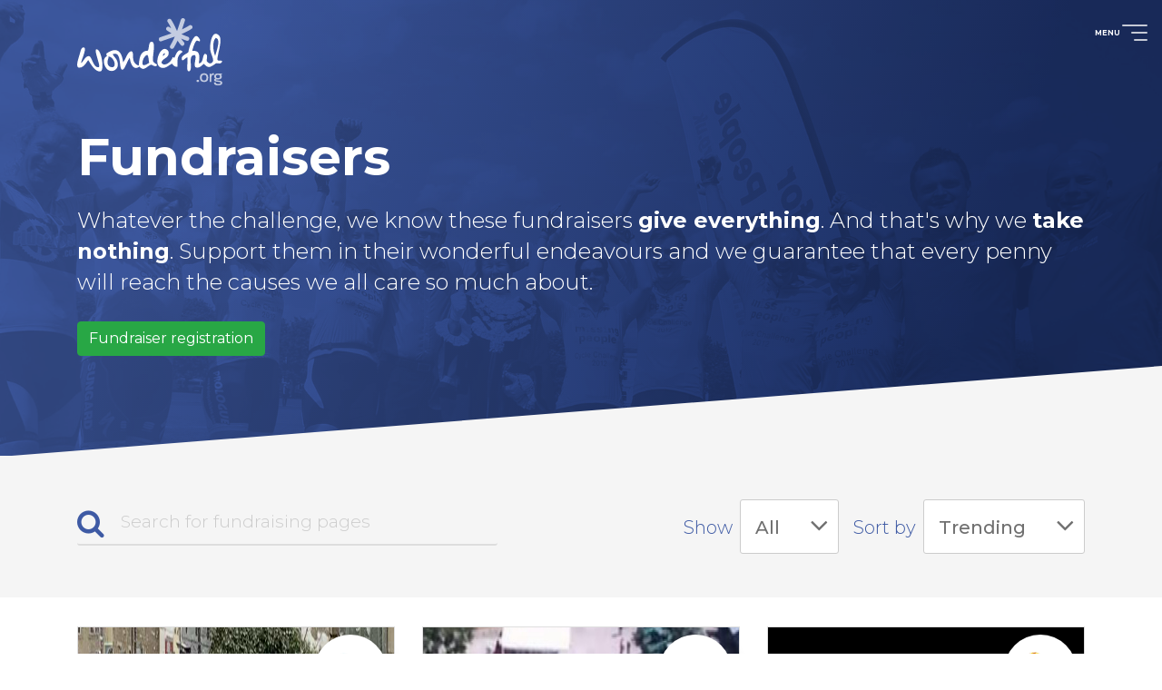

--- FILE ---
content_type: text/html; charset=UTF-8
request_url: https://wonderful.org/fundraisers
body_size: 6702
content:
<!doctype html>
<html lang="en" class="no-js">
<head>
    <meta http-equiv="Content-Type" content="text/html; charset=utf8_unicode_ci" />
<meta name="viewport" content="width=device-width, initial-scale=1, shrink-to-fit=no">
<title>Fundraising pages | Wonderful.org</title>
<meta name="title" content="Fundraising pages | Wonderful.org<">
<meta name="description" content="Fundraisers give everything, so we take nothing. Browse the incredible charity fundraisers in need of your support, or start your own fundraising campaign now.">
<meta name="csrf-token" content="8PFH61GHjsddzuveSSuGZbfAzLeRjF0QXBukQ7Eq">
<link rel="canonical" href="https://wonderful.org/fundraisers"/>
<!--<link rel="shortcut icon" href="/img/favicon.png">-->

<link href="/fav/apple-icon-57x57.png" rel="apple-touch-icon" sizes="57x57">
<link href="/fav/apple-icon-60x60.png" rel="apple-touch-icon" sizes="60x60">
<link href="/fav/apple-icon-72x72.png" rel="apple-touch-icon" sizes="72x72">
<link href="/fav/apple-icon-76x76.png" rel="apple-touch-icon" sizes="76x76">
<link href="/fav/apple-icon-114x114.png" rel="apple-touch-icon" sizes="114x114">
<link href="/fav/apple-icon-120x120.png" rel="apple-touch-icon" sizes="120x120">
<link href="/fav/apple-icon-144x144.png" rel="apple-touch-icon" sizes="144x144">
<link href="/fav/apple-icon-152x152.png" rel="apple-touch-icon" sizes="152x152">
<link href="/fav/apple-icon-180x180.png" rel="apple-touch-icon" sizes="180x180">
<link href="/fav/android-icon-192x192.png" rel="icon" sizes="192x192" type="image/png">
<link href="/fav/favicon-32x32.png" rel="icon" sizes="32x32" type="image/png">
<link href="/fav/favicon-96x96.png" rel="icon" sizes="96x96" type="image/png">
<link href="/fav/favicon-16x16.png" rel="icon" sizes="16x16" type="image/png">

<meta name="twitter:card" content="summary_large_image">
<meta property="og:title" content="Fundraising pages | Wonderful.org">
<meta property="og:description" content="Fundraisers give everything, so we take nothing. Browse the incredible charity fundraisers in need of your support, or start your own fundraising campaign now.">
<meta property="og:image" content="https://wonderful.org/img/fundraisers/race-for-life-16x9-lg.jpg">

    <meta property="og:url" content="https://wonderful.org/fundraisers">

<!--  Non-Essential, But Recommended -->

<meta property="og:site_name" content="Wonderful.org">
<meta name="twitter:image:src" content="https://wonderful.org/img/fundraisers/race-for-life-16x9-lg.jpg">
<meta name="twitter:image:alt" content="Fundraising pages | Wonderful.org">
    <link href="https://fonts.googleapis.com/css?family=Montserrat:300,400,500,600,700" rel="stylesheet">
    <link rel="stylesheet" href="/css/app.css?id=bed49e8fcb7d7526736c5f562871890e">
        <!-- Google Tag Manager -->
    <script>(function(w,d,s,l,i){w[l]=w[l]||[];w[l].push({'gtm.start':
                new Date().getTime(),event:'gtm.js'});var f=d.getElementsByTagName(s)[0],
            j=d.createElement(s),dl=l!='dataLayer'?'&l='+l:'';j.async=true;j.src=
            'https://www.googletagmanager.com/gtm.js?id='+i+dl+ '&gtm_auth=FfFieC2pyM2O3yEaGf6WLQ&gtm_preview=env-1&gtm_cookies_win=x';f.parentNode.insertBefore(j,f);
        })(window,document,'script','dataLayer','GTM-5PWZCZ5');</script>
    <!-- End Google Tag Manager -->

    <script>
        var ua = window.navigator.userAgent;
        var isIE = /MSIE|Trident/.test(ua);

        if ( isIE ) {
            notSupported = "https://wonderful.org" + "/explorer";
            window.location.replace(notSupported);
        }


    </script>
</head>
<body>
<!-- Google Tag Manager (noscript) -->
    <noscript><iframe src="https://www.googletagmanager.com/ns.html?id=GTM-5PWZCZ5&gtm_auth=FfFieC2pyM2O3yEaGf6WLQ&gtm_preview=env-1&gtm_cookies_win=x"
                      height="0" width="0" style="display:none;visibility:hidden"></iframe></noscript>
    <!-- End Google Tag Manager (noscript) -->
<header class="nav-header full ontop fixed">
    <div class="container">
    <div class="row">
        <div class="col-md-2 nav-mobile-view-container">
            <div class="nav-mobile-view">
                <a href="/" class="brand">
                                            <svg class="neg" style="max-width: 180px; max-height:80px" viewBox="0 0 315 149" fill="none" xmlns="http://www.w3.org/2000/svg">
    <path d="M304.171 90.1747C305.387 92.6069 310.661 90.9752 314.309 92.1974C314.468 100.631 303.218 96.9946 301.763 97.2818C300.071 97.844 296.581 100.967 293.245 102.861C288.985 104.688 287.769 106.509 282.495 104.878C279.159 103.252 278.431 101.627 274.282 98.559C270.041 102.708 264.174 109.663 256.138 105.691C252.35 98.1985 259.389 86.1047 255.778 79.9692C237.549 77.4392 252.979 111.557 242.688 114.986C234.927 114.986 241.062 94.7702 238.985 84.7481C235.556 84.5647 230.05 92.9613 227.52 90.523C223.188 80.507 236.724 78.6981 241.24 73.1065C242.413 62.9988 250.895 40.0702 257.397 38.7197C260.196 38.2674 263.081 40.2535 265.971 45.9429C266.332 47.1162 266.6 48.4729 265.971 49.7318C264.529 50.9051 262.268 48.3751 259.836 48.3751C256.316 48.3751 251.353 62.9072 249.545 70.8515C266.24 68.6882 266.24 81.5948 264.077 95.7602C263.985 95.9435 263.893 97.3857 264.529 97.4774C273.915 96.304 271.208 83.8497 275.718 77.7998C276.17 77.3476 276.891 77.0787 277.796 77.0787C285.196 78.9731 279.874 87.8219 281.224 92.8757C284.206 97.6301 289.914 100.154 294.174 94.0735C296.765 88.7019 290.904 79.2114 289.327 71.7865C285.826 60.9089 291.76 23.3443 306.469 36.2508C317.683 43.9935 303.432 78.4415 304.159 90.1747H304.171ZM300.541 42.6491C292.365 50.5323 294.901 71.5543 299.325 81.5764C302.032 71.3771 312.531 44.8063 300.541 42.6491Z" fill="white"/>
    <path d="M173.291 101.81C170.132 106.772 163.996 101.266 160.201 100.453C153.522 102.983 148.107 109.932 142.332 109.571C137.37 107.946 137.01 106.772 134.749 104.609C122.111 114.625 115.071 97.569 114.173 85.3836C107.854 93.2363 103.429 111.466 97.6545 111.466C89.3496 110.109 97.9234 69.6782 77.0786 77.7998C79.8775 84.6564 88.9952 88.4513 88.0907 101.81C87.3696 112.462 75.3675 117.247 66.7876 111.826C60.921 108.123 51.0822 88.6286 64.8015 81.8636C63.9888 80.3298 62.9988 79.0648 63.4449 76.3576C84.1124 62.2777 96.1145 68.1443 99.6345 95.039C106.314 87.9991 106.943 75.9054 116.244 71.481C127.348 71.1204 112.364 95.039 133.484 102.531C135.017 86.3736 136.191 70.5826 153.338 70.1304C156.498 64.716 154.512 51.3573 160.922 50.9051C172.655 50.0923 161.735 85.023 164.894 93.5052C166.337 97.2085 173.291 98.6507 173.291 101.81V101.81ZM141.52 99.1946C144.135 104.609 152.44 98.834 156.143 96.304C154.701 90.4374 155.422 83.1286 152.08 79.1564C146.396 80.782 140.89 90.3458 141.52 99.1946ZM67.8693 86.1047C64.7099 93.2363 64.5327 103.161 72.2937 105.33C89.0807 110.115 79.8775 82.1325 67.6921 82.9453C67.5087 83.3058 68.3215 85.023 67.8754 86.1047H67.8693Z" fill="white"/>
    <path d="M4.69326 80.3238C7.66934 70.3933 8.66544 62.9073 13.8965 63.2679C21.9264 63.8117 11.1893 84.7482 8.48211 96.3042C10.8288 98.6508 16.8787 81.3199 25.6297 81.8638C32.0402 82.2243 34.6557 108.398 46.9328 105.874C51.2655 103.344 37.4546 73.6505 40.7973 67.7839C51.3572 62.1862 59.8393 109.932 51.4489 114.625C40.7057 117.785 30.598 101.535 24.2792 90.7065C21.8409 90.7065 15.3448 109.571 2.34662 106.504C-2.43833 102.531 0.989965 92.7842 4.69326 80.3299V80.3238Z" fill="white"/>
    <path d="M182.855 94.9473C182.855 95.9373 183.484 97.6545 184.572 98.4673C192.241 104.426 205.062 92.509 206.957 84.5707C209.034 84.0269 208.943 85.7441 211.106 85.2919C213.813 78.3436 219.949 62.9071 228.254 72.202C228.523 73.5586 227.08 74.0964 226.451 74.5486C219.142 80.7758 216.52 83.6663 217.694 104.963C210.923 105.507 209.572 102.256 205.6 98.2839C198.743 101.535 195.132 106.228 189.082 107.218C158.215 112.003 181.229 48.1917 198.016 71.4748C201.536 86.2757 186.466 85.463 182.855 94.9412V94.9473ZM185.385 81.4969C188.275 80.5069 190.439 78.8814 190.439 75.722C186.919 75.9908 186.65 77.8853 185.385 81.4969Z" fill="white"/>
    <path opacity="0.7" d="M243.507 15.6139C238.361 18.9505 232.947 21.7493 227.441 24.1877C229.604 17.9605 231.682 11.7333 233.668 5.50619C235.471 0.000133991 226.811 -2.34651 225.003 3.06788C222.295 11.2811 219.588 19.586 216.606 27.7993C212.726 19.4944 209.022 10.9206 203.968 3.42843C200.717 -1.35652 192.956 3.15954 196.207 7.93838C199.183 12.3628 201.713 17.1416 204.06 21.9266C202.526 20.9366 200.992 20.0321 199.55 19.036C194.588 15.9683 190.072 23.7293 195.04 26.7971C198.291 28.7832 201.451 30.8609 204.696 32.847C196.482 35.6459 188.177 38.2614 180.056 41.2436C174.641 43.2297 176.988 51.9868 182.494 49.909C192.15 46.3891 202.08 43.2297 211.827 39.8014C208.937 46.658 205.6 53.3373 201.72 59.6562C198.652 64.6183 206.504 69.1344 209.481 64.1661C212.548 59.1123 215.347 53.8751 217.785 48.5524C219.949 51.9807 222.387 55.3234 225.094 58.3912C228.975 62.7239 235.385 56.3134 231.505 51.9807C229.25 49.5424 227.264 46.8352 225.455 44.0363C229.335 45.8391 233.399 47.373 237.549 48.7296C243.146 50.5324 245.493 41.7814 239.987 40.0641C235.202 38.5303 230.6 36.6359 226.09 34.3809C233.674 31.2215 241.16 27.6098 248.115 23.0999C252.9 20.301 248.383 12.4483 243.513 15.6077L243.507 15.6139Z" fill="white"/>
    <g opacity="0.7">
        <path d="M261.625 137.775C263.219 137.775 264.317 137.315 264.317 135.508C264.317 133.631 263.219 133.206 261.625 133.206C259.96 133.206 258.862 133.631 258.862 135.508C258.862 137.315 259.96 137.775 261.625 137.775Z" fill="white"/>
        <path d="M275.3 137.775C282.383 137.775 284.332 133.312 284.332 128.46C284.332 123.678 282.383 119.144 275.335 119.144C268.216 119.144 266.338 123.678 266.338 128.46C266.338 133.277 268.18 137.775 275.3 137.775ZM275.3 134.693C271.12 134.693 270.199 131.895 270.199 128.46C270.199 125.059 271.12 122.226 275.335 122.226C279.621 122.226 280.471 125.095 280.471 128.46C280.471 131.966 279.55 134.693 275.3 134.693Z" fill="white"/>
        <path d="M291.106 137.527V127.964C291.106 123.713 292.948 121.907 296.667 122.438V119.144C293.444 118.932 291.319 119.569 290.221 121.907L289.335 119.392H287.316V137.527H291.106Z" fill="white"/>
        <path d="M305.48 145.142C312.953 145.142 314.759 142.273 314.759 139.723C314.759 135.685 310.155 135.296 306.259 134.764C302.504 134.268 300.804 134.091 300.804 133.241C300.804 132.391 301.973 132.356 305.727 132.25C312.174 132.072 313.661 129.558 313.661 126.264C313.661 123.678 312.741 122.545 311.643 121.942L314.193 121.199V119.392H306.223C303.85 119.392 297.333 119.392 297.333 125.732C297.333 127.787 298.006 129.487 300.06 130.549C298.041 131.01 296.979 131.789 296.979 133.454C296.979 136.323 299.529 136.748 306.082 137.562C309.411 137.988 310.828 138.306 310.828 139.9C310.828 140.857 310.084 142.132 305.798 142.132C301.477 142.132 300.84 140.857 300.662 138.767H296.695C296.695 142.698 298.608 145.142 305.48 145.142ZM305.48 129.558C301.938 129.558 301.194 127.999 301.194 125.98C301.194 123.891 301.973 122.509 305.48 122.509C309.022 122.509 309.73 123.926 309.73 125.874C309.73 128.07 308.915 129.558 305.48 129.558Z" fill="white"/>
    </g>
</svg>
                                        <img class="pos" src="https://wonderful.org/img/w-logo.png" alt="Wonderful logo">
                </a>
            </div>
        </div>
        <nav class="col-md-10">
            <div class="mobile-nav">
                <ul>
                    <li class="nav-item">
                        <a class="nav-link" href="https://wonderful.org/charities">Charities</a>
                    </li>
                    <li class="nav-item">
                        <a class="nav-link" href="https://wonderful.org/fundraisers">Fundraisers</a>
                    </li>
                    <li class="nav-item">
                        <a class="nav-link" href="https://wonderful.org/official-events">Events</a>
                    </li>

                    <li class="has-child"><a>More</a>
                        <ul class="child-menu right" role="menu">
                            <li><a href="https://wonderful.org/about">About</a></li>
                            <li><a href="https://blog.wonderful.org" target="_blank">Blog</a></li>
                            <li><a href="https://wonderful.support" target="_blank">Support</a></li>
                        </ul>
                    </li>
                    <li class="nav-item">
                        <a class="nav-link" href="https://wonderful.org/search"><i class="fas fa-search"></i></a>
                    </li>
                                                                        <li class="nav-item">
                                <a class="nav-link" href="https://wonderful.org/login">Login</a>
                            </li>
                        
                                                    <li class="nav-item">
                                <a class="nav-link btn btn-success"
                                   href="https://wonderful.org/register"><strong>REGISTER</strong></a>
                            </li>
                                                            </ul>

            </div>
        </nav>
        <a href="#" class="burger">
            <span class="menu" data-label="Close">Menu</span>
            <span class="line"></span>
        </a>
    </div>
</div>

</header>
<div id="app">

    <section class="core-header-2 bkg-grad-blue">
        <div class="mini-hero-image" style="background-image: url(/img/hero/001.jpg);"></div>
        <img src="/img/header-skew-grey.svg">
        <header class="container">
            <div class="col-md-12">
                <h1>Fundraisers</h1>
                <p class="lead">Whatever the challenge, we know these fundraisers <strong>give everything</strong>. And that's why we <strong>take nothing</strong>. Support them in their wonderful endeavours and we guarantee that every penny will reach the causes we all care so much about.</p>
                <a class="btn btn-success mt-2" href="https://wonderful.org/register">Fundraiser registration</a>

            </div>
        </header>
    </section>

    <div id="vue-events-search">
        <events-search data-url="https://wonderful.org/api/events?status=active"></events-search>
    </div>

    </div>

    <div class="footer-wrap">
<footer>
    <div class="container promo-box-container">
    <div class="card promo-box">
        <img class="px-3 px-lg-0" src="https://wonderful.org/img/wonderful-mobile-checkout.png"/>
        <div class="px-3 px-lg-4">
            <h4>Running a wonderful business?</h4>
            <p>
                We know business owners are wonderful too, which is why we have introduced simple, fast and secure payments for businesses, with transaction fees at just 1p/transaction.
            </p>
            <p>
                So whether you&#039;re running the marathon, or selling the trainers, we guarantee that giving back is wonderful for everyone!
            </p>
            <a href="https://wonderful.co.uk?utm_source=wonderful.org&amp;utm_medium=footer-banner&amp;utm_campaign=commercial-promo-sections&amp;utm_content=running-a-wonderful-business"
               class="btn btn-primary mt-4"
               target="_blank">
                Find out more
            </a>
        </div>
    </div>
</div>
    <div class="skew"></div>
    <div class="container">
        <div class="footer-logo-container">
            <a href="https://wonderful.org">
                <svg  viewBox="0 0 315 149" fill="none" xmlns="http://www.w3.org/2000/svg">
    <path d="M304.171 90.1747C305.387 92.6069 310.661 90.9752 314.309 92.1974C314.468 100.631 303.218 96.9946 301.763 97.2818C300.071 97.844 296.581 100.967 293.245 102.861C288.985 104.688 287.769 106.509 282.495 104.878C279.159 103.252 278.431 101.627 274.282 98.559C270.041 102.708 264.174 109.663 256.138 105.691C252.35 98.1985 259.389 86.1047 255.778 79.9692C237.549 77.4392 252.979 111.557 242.688 114.986C234.927 114.986 241.062 94.7702 238.985 84.7481C235.556 84.5647 230.05 92.9613 227.52 90.523C223.188 80.507 236.724 78.6981 241.24 73.1065C242.413 62.9988 250.895 40.0702 257.397 38.7197C260.196 38.2674 263.081 40.2535 265.971 45.9429C266.332 47.1162 266.6 48.4729 265.971 49.7318C264.529 50.9051 262.268 48.3751 259.836 48.3751C256.316 48.3751 251.353 62.9072 249.545 70.8515C266.24 68.6882 266.24 81.5948 264.077 95.7602C263.985 95.9435 263.893 97.3857 264.529 97.4774C273.915 96.304 271.208 83.8497 275.718 77.7998C276.17 77.3476 276.891 77.0787 277.796 77.0787C285.196 78.9731 279.874 87.8219 281.224 92.8757C284.206 97.6301 289.914 100.154 294.174 94.0735C296.765 88.7019 290.904 79.2114 289.327 71.7865C285.826 60.9089 291.76 23.3443 306.469 36.2508C317.683 43.9935 303.432 78.4415 304.159 90.1747H304.171ZM300.541 42.6491C292.365 50.5323 294.901 71.5543 299.325 81.5764C302.032 71.3771 312.531 44.8063 300.541 42.6491Z" fill="white"/>
    <path d="M173.291 101.81C170.132 106.772 163.996 101.266 160.201 100.453C153.522 102.983 148.107 109.932 142.332 109.571C137.37 107.946 137.01 106.772 134.749 104.609C122.111 114.625 115.071 97.569 114.173 85.3836C107.854 93.2363 103.429 111.466 97.6545 111.466C89.3496 110.109 97.9234 69.6782 77.0786 77.7998C79.8775 84.6564 88.9952 88.4513 88.0907 101.81C87.3696 112.462 75.3675 117.247 66.7876 111.826C60.921 108.123 51.0822 88.6286 64.8015 81.8636C63.9888 80.3298 62.9988 79.0648 63.4449 76.3576C84.1124 62.2777 96.1145 68.1443 99.6345 95.039C106.314 87.9991 106.943 75.9054 116.244 71.481C127.348 71.1204 112.364 95.039 133.484 102.531C135.017 86.3736 136.191 70.5826 153.338 70.1304C156.498 64.716 154.512 51.3573 160.922 50.9051C172.655 50.0923 161.735 85.023 164.894 93.5052C166.337 97.2085 173.291 98.6507 173.291 101.81V101.81ZM141.52 99.1946C144.135 104.609 152.44 98.834 156.143 96.304C154.701 90.4374 155.422 83.1286 152.08 79.1564C146.396 80.782 140.89 90.3458 141.52 99.1946ZM67.8693 86.1047C64.7099 93.2363 64.5327 103.161 72.2937 105.33C89.0807 110.115 79.8775 82.1325 67.6921 82.9453C67.5087 83.3058 68.3215 85.023 67.8754 86.1047H67.8693Z" fill="white"/>
    <path d="M4.69326 80.3238C7.66934 70.3933 8.66544 62.9073 13.8965 63.2679C21.9264 63.8117 11.1893 84.7482 8.48211 96.3042C10.8288 98.6508 16.8787 81.3199 25.6297 81.8638C32.0402 82.2243 34.6557 108.398 46.9328 105.874C51.2655 103.344 37.4546 73.6505 40.7973 67.7839C51.3572 62.1862 59.8393 109.932 51.4489 114.625C40.7057 117.785 30.598 101.535 24.2792 90.7065C21.8409 90.7065 15.3448 109.571 2.34662 106.504C-2.43833 102.531 0.989965 92.7842 4.69326 80.3299V80.3238Z" fill="white"/>
    <path d="M182.855 94.9473C182.855 95.9373 183.484 97.6545 184.572 98.4673C192.241 104.426 205.062 92.509 206.957 84.5707C209.034 84.0269 208.943 85.7441 211.106 85.2919C213.813 78.3436 219.949 62.9071 228.254 72.202C228.523 73.5586 227.08 74.0964 226.451 74.5486C219.142 80.7758 216.52 83.6663 217.694 104.963C210.923 105.507 209.572 102.256 205.6 98.2839C198.743 101.535 195.132 106.228 189.082 107.218C158.215 112.003 181.229 48.1917 198.016 71.4748C201.536 86.2757 186.466 85.463 182.855 94.9412V94.9473ZM185.385 81.4969C188.275 80.5069 190.439 78.8814 190.439 75.722C186.919 75.9908 186.65 77.8853 185.385 81.4969Z" fill="white"/>
    <path opacity="0.7" d="M243.507 15.6139C238.361 18.9505 232.947 21.7493 227.441 24.1877C229.604 17.9605 231.682 11.7333 233.668 5.50619C235.471 0.000133991 226.811 -2.34651 225.003 3.06788C222.295 11.2811 219.588 19.586 216.606 27.7993C212.726 19.4944 209.022 10.9206 203.968 3.42843C200.717 -1.35652 192.956 3.15954 196.207 7.93838C199.183 12.3628 201.713 17.1416 204.06 21.9266C202.526 20.9366 200.992 20.0321 199.55 19.036C194.588 15.9683 190.072 23.7293 195.04 26.7971C198.291 28.7832 201.451 30.8609 204.696 32.847C196.482 35.6459 188.177 38.2614 180.056 41.2436C174.641 43.2297 176.988 51.9868 182.494 49.909C192.15 46.3891 202.08 43.2297 211.827 39.8014C208.937 46.658 205.6 53.3373 201.72 59.6562C198.652 64.6183 206.504 69.1344 209.481 64.1661C212.548 59.1123 215.347 53.8751 217.785 48.5524C219.949 51.9807 222.387 55.3234 225.094 58.3912C228.975 62.7239 235.385 56.3134 231.505 51.9807C229.25 49.5424 227.264 46.8352 225.455 44.0363C229.335 45.8391 233.399 47.373 237.549 48.7296C243.146 50.5324 245.493 41.7814 239.987 40.0641C235.202 38.5303 230.6 36.6359 226.09 34.3809C233.674 31.2215 241.16 27.6098 248.115 23.0999C252.9 20.301 248.383 12.4483 243.513 15.6077L243.507 15.6139Z" fill="white"/>
    <g opacity="0.7">
        <path d="M261.625 137.775C263.219 137.775 264.317 137.315 264.317 135.508C264.317 133.631 263.219 133.206 261.625 133.206C259.96 133.206 258.862 133.631 258.862 135.508C258.862 137.315 259.96 137.775 261.625 137.775Z" fill="white"/>
        <path d="M275.3 137.775C282.383 137.775 284.332 133.312 284.332 128.46C284.332 123.678 282.383 119.144 275.335 119.144C268.216 119.144 266.338 123.678 266.338 128.46C266.338 133.277 268.18 137.775 275.3 137.775ZM275.3 134.693C271.12 134.693 270.199 131.895 270.199 128.46C270.199 125.059 271.12 122.226 275.335 122.226C279.621 122.226 280.471 125.095 280.471 128.46C280.471 131.966 279.55 134.693 275.3 134.693Z" fill="white"/>
        <path d="M291.106 137.527V127.964C291.106 123.713 292.948 121.907 296.667 122.438V119.144C293.444 118.932 291.319 119.569 290.221 121.907L289.335 119.392H287.316V137.527H291.106Z" fill="white"/>
        <path d="M305.48 145.142C312.953 145.142 314.759 142.273 314.759 139.723C314.759 135.685 310.155 135.296 306.259 134.764C302.504 134.268 300.804 134.091 300.804 133.241C300.804 132.391 301.973 132.356 305.727 132.25C312.174 132.072 313.661 129.558 313.661 126.264C313.661 123.678 312.741 122.545 311.643 121.942L314.193 121.199V119.392H306.223C303.85 119.392 297.333 119.392 297.333 125.732C297.333 127.787 298.006 129.487 300.06 130.549C298.041 131.01 296.979 131.789 296.979 133.454C296.979 136.323 299.529 136.748 306.082 137.562C309.411 137.988 310.828 138.306 310.828 139.9C310.828 140.857 310.084 142.132 305.798 142.132C301.477 142.132 300.84 140.857 300.662 138.767H296.695C296.695 142.698 298.608 145.142 305.48 145.142ZM305.48 129.558C301.938 129.558 301.194 127.999 301.194 125.98C301.194 123.891 301.973 122.509 305.48 122.509C309.022 122.509 309.73 123.926 309.73 125.874C309.73 128.07 308.915 129.558 305.48 129.558Z" fill="white"/>
    </g>
</svg>
            </a>
            <div class="social-icons-container">
                <a href="https://uk.linkedin.com/company/wonderful-payments"
                   class="social-icons"
                   target="_blank"
                >
                    <img src="https://wonderful.org/img/social/linkedin-off-white.svg" alt="LinkedIn">
                </a>
                <a href="https://twitter.com/wonderful_soc"
                   class="social-icons"
                   target="_blank"
                >
                    <img src="https://wonderful.org/img/social/twitter-off-white.svg" alt="Twitter">
                </a>
                <a href="https://www.facebook.com/people/Wonderful-Payments/61572297725655/"
                   class="social-icons"
                   target="_blank"
                >
                    <img src="https://wonderful.org/img/social/facebook-off-white.svg" alt="Facebook">
                </a>
                <a href="https://www.instagram.com/wonderful.social/"
                   class="social-icons"
                   target="_blank"
                >
                    <img src="https://wonderful.org/img/social/instagram-off-white.svg" alt="Instagram">
                </a>
                <a
                    href="https://www.tiktok.com/@wonderful.one"
                    class="social-icons"
                    target="_blank">
                    <img src="https://wonderful.org/img/social/tiktok-off-white.svg" alt="TikTok">
                </a>
            </div>
        </div>
        <div class="row">
            <div class="col-md-12">
                <h5>Stay informed</h5>
                <p><small>Subscribe to our newsletter to receive occasional updates about the Wonderful
                        platform.</small></p>
                <p class="my-4"><a href="https://landing.wonderful.co.uk/updates-from-wonderful.org" target="_blank" class="btn btn-success">Join our newsletter</a></p>
                <nav class="my-4">
                    <a class="no-underline" href="https://wonderful.org/complaints">Complaints</a>&nbsp;|&nbsp;<a class="no-underline" href="https://wonderful.org/fees">Fees</a>&nbsp;|&nbsp;<a class="no-underline" href="/guidance">Guidance</a>&nbsp;|&nbsp;<a class="no-underline" href="https://wonderful.support/#legal">Legal</a>&nbsp;|&nbsp;<a class="no-underline" href="https://wonderful.support/#legal">Privacy</a>&nbsp;|&nbsp;<a class="no-underline" href="https://wonderful.support" target="_blank">Support</a>
                </nav>
            </div>
        </div>
        <div class="row">
            <div class="col-md-9">
                <p><strong>Copyright 2016 - 2025 © Wonderful Organisation</strong><br><small>a Non-Profit Company
                        Limited by Guarantee.</small></p>
                <p>Registered in England &amp; Wales • Company Incorporation No: 9818383</p>
                <p class="terms">Registered office: 41 Luke Street, London EC2A 4DP<br>
                    Email: <a href="/cdn-cgi/l/email-protection#630b060f0f0c23140c0d07061105160f4d0c1104"><span class="__cf_email__" data-cfemail="d9b1bcb5b5b699aeb6b7bdbcabbfacb5f7b6abbe">[email&#160;protected]</span></a><br>

                </p>
                <p class="terms">Supported by <a href="https://wonderful.co.uk/" class="text-decoration-none"
                                                 target="_blank"><strong>Wonderful - instant bank payment services for business and charity.</strong></a></p>
                <p class="terms"><a href="https://wonderful.support/legal" target="_blank" class="underline">Privacy policy</a>.</p>

            </div>
            <div class="col-md-3 d-flex justify-content-md-end">
                <a href="https://www.fundraisingregulator.org.uk/validate?registrant=Wonderful+Organisation" class="fr-digital-badge mt-4 d-block" style="height: auto; width: 220px; text-decoration: none;" target="_blank"><img src="https://www.fundraisingregulator.org.uk/fr-badge/a15de8bd-6f51-4f65-a46a-0a67dfa056c7/en/white" width="100%" alt="Fundraising Regulator badge with validation link" loading="lazy"></a>
            </div>
        </div>
    </div>
</footer>
</div>


<div class="curtain"></div>

<div class="modal-curtain"></div>
<div class="modal-container mini">
    </div>

<script data-cfasync="false" src="/cdn-cgi/scripts/5c5dd728/cloudflare-static/email-decode.min.js"></script><script src="/js/app.js?id=60ce3c64aac3ea85ec1c42dc3c28dfc6"></script>

<script src="https://kit.fontawesome.com/fd095128c0.js" crossorigin="anonymous"></script>
<script defer src="https://static.cloudflareinsights.com/beacon.min.js/vcd15cbe7772f49c399c6a5babf22c1241717689176015" integrity="sha512-ZpsOmlRQV6y907TI0dKBHq9Md29nnaEIPlkf84rnaERnq6zvWvPUqr2ft8M1aS28oN72PdrCzSjY4U6VaAw1EQ==" data-cf-beacon='{"version":"2024.11.0","token":"32e92cd6a29541f18aeb533ab6186bce","server_timing":{"name":{"cfCacheStatus":true,"cfEdge":true,"cfExtPri":true,"cfL4":true,"cfOrigin":true,"cfSpeedBrain":true},"location_startswith":null}}' crossorigin="anonymous"></script>
</body>
</html>



--- FILE ---
content_type: text/css
request_url: https://wonderful.org/css/app.css?id=bed49e8fcb7d7526736c5f562871890e
body_size: 52453
content:
@keyframes chartjs-render-animation{0%{opacity:.99}to{opacity:1}}.chartjs-render-monitor{animation:chartjs-render-animation 1ms}.chartjs-size-monitor,.chartjs-size-monitor-expand,.chartjs-size-monitor-shrink{bottom:0;direction:ltr;left:0;overflow:hidden;pointer-events:none;position:absolute;right:0;top:0;visibility:hidden;z-index:-1}.chartjs-size-monitor-expand>div{height:1000000px;left:0;position:absolute;top:0;width:1000000px}.chartjs-size-monitor-shrink>div{height:200%;left:0;position:absolute;top:0;width:200%}
@charset "UTF-8";
/*!
 * Bootstrap v4.5.2 (https://getbootstrap.com/)
 * Copyright 2011-2020 The Bootstrap Authors
 * Copyright 2011-2020 Twitter, Inc.
 * Licensed under MIT (https://github.com/twbs/bootstrap/blob/main/LICENSE)
 */:root{--blue:#007bff;--indigo:#6610f2;--purple:#6f42c1;--pink:#e83e8c;--red:#dc3545;--orange:#fd7e14;--yellow:#ffc107;--green:#28a745;--teal:#20c997;--cyan:#17a2b8;--white:#fff;--gray:#6c757d;--gray-dark:#343a40;--primary:#007bff;--secondary:#6c757d;--success:#28a745;--info:#17a2b8;--warning:#ffc107;--danger:#dc3545;--light:#f8f9fa;--dark:#343a40;--breakpoint-xs:0;--breakpoint-sm:576px;--breakpoint-md:768px;--breakpoint-lg:992px;--breakpoint-xl:1200px;--font-family-sans-serif:-apple-system,BlinkMacSystemFont,"Segoe UI",Roboto,"Helvetica Neue",Arial,"Noto Sans",sans-serif,"Apple Color Emoji","Segoe UI Emoji","Segoe UI Symbol","Noto Color Emoji";--font-family-monospace:SFMono-Regular,Menlo,Monaco,Consolas,"Liberation Mono","Courier New",monospace}*,:after,:before{box-sizing:border-box}html{-webkit-text-size-adjust:100%;-webkit-tap-highlight-color:rgba(0,0,0,0);font-family:sans-serif;line-height:1.15}article,aside,figcaption,figure,footer,header,hgroup,main,nav,section{display:block}body{background-color:#fff;color:#212529;font-family:-apple-system,BlinkMacSystemFont,Segoe UI,Roboto,Helvetica Neue,Arial,Noto Sans,sans-serif,Apple Color Emoji,Segoe UI Emoji,Segoe UI Symbol,Noto Color Emoji;font-size:1rem;font-weight:400;line-height:1.5;margin:0;text-align:left}[tabindex="-1"]:focus:not(:focus-visible){outline:0!important}hr{box-sizing:content-box;overflow:visible}h1,h2,h3,h4,h5,h6{margin-bottom:.5rem;margin-top:0}p{margin-bottom:1rem;margin-top:0}abbr[data-original-title],abbr[title]{border-bottom:0;cursor:help;text-decoration:underline;-webkit-text-decoration:underline dotted;text-decoration:underline dotted;-webkit-text-decoration-skip-ink:none;text-decoration-skip-ink:none}address{font-style:normal;line-height:inherit}address,dl,ol,ul{margin-bottom:1rem}dl,ol,ul{margin-top:0}ol ol,ol ul,ul ol,ul ul{margin-bottom:0}dt{font-weight:700}dd{margin-bottom:.5rem;margin-left:0}blockquote{margin:0 0 1rem}b,strong{font-weight:bolder}small{font-size:80%}sub,sup{font-size:75%;line-height:0;position:relative;vertical-align:baseline}sub{bottom:-.25em}sup{top:-.5em}a{background-color:transparent;color:#007bff;text-decoration:none}a:hover{color:#0056b3;text-decoration:underline}a:not([href]):not([class]),a:not([href]):not([class]):hover{color:inherit;text-decoration:none}code,kbd,pre,samp{font-family:SFMono-Regular,Menlo,Monaco,Consolas,Liberation Mono,Courier New,monospace;font-size:1em}pre{-ms-overflow-style:scrollbar;margin-bottom:1rem;margin-top:0;overflow:auto}figure{margin:0 0 1rem}img{border-style:none}img,svg{vertical-align:middle}svg{overflow:hidden}caption{caption-side:bottom;color:#6c757d;padding-bottom:.75rem;padding-top:.75rem;text-align:left}th{text-align:inherit}label{display:inline-block;margin-bottom:.5rem}button{border-radius:0}button:focus{outline:1px dotted;outline:5px auto -webkit-focus-ring-color}button,input,optgroup,select,textarea{font-family:inherit;font-size:inherit;line-height:inherit;margin:0}button,input{overflow:visible}button,select{text-transform:none}[role=button]{cursor:pointer}select{word-wrap:normal}[type=button],[type=reset],[type=submit],button{-webkit-appearance:button}[type=button]:not(:disabled),[type=reset]:not(:disabled),[type=submit]:not(:disabled),button:not(:disabled){cursor:pointer}[type=button]::-moz-focus-inner,[type=reset]::-moz-focus-inner,[type=submit]::-moz-focus-inner,button::-moz-focus-inner{border-style:none;padding:0}input[type=checkbox],input[type=radio]{box-sizing:border-box;padding:0}textarea{overflow:auto;resize:vertical}fieldset{border:0;margin:0;min-width:0;padding:0}legend{color:inherit;display:block;font-size:1.5rem;line-height:inherit;margin-bottom:.5rem;max-width:100%;padding:0;white-space:normal;width:100%}progress{vertical-align:baseline}[type=number]::-webkit-inner-spin-button,[type=number]::-webkit-outer-spin-button{height:auto}[type=search]{-webkit-appearance:none;outline-offset:-2px}[type=search]::-webkit-search-decoration{-webkit-appearance:none}::-webkit-file-upload-button{-webkit-appearance:button;font:inherit}output{display:inline-block}summary{cursor:pointer;display:list-item}template{display:none}[hidden]{display:none!important}.h1,.h2,.h3,.h4,.h5,.h6,h1,h2,h3,h4,h5,h6{font-weight:500;line-height:1.2;margin-bottom:.5rem}.h1,h1{font-size:2.5rem}.h2,h2{font-size:2rem}.h3,h3{font-size:1.75rem}.h4,h4{font-size:1.5rem}.h5,h5{font-size:1.25rem}.h6,h6{font-size:1rem}.lead{font-size:1.25rem;font-weight:300}.display-1{font-size:6rem}.display-1,.display-2{font-weight:300;line-height:1.2}.display-2{font-size:5.5rem}.display-3{font-size:4.5rem}.display-3,.display-4{font-weight:300;line-height:1.2}.display-4{font-size:3.5rem}hr{border-top:1px solid rgba(0,0,0,.1);margin-bottom:1rem;margin-top:1rem}.small,small{font-size:80%;font-weight:400}.mark,mark{background-color:#fcf8e3;padding:.2em}.list-inline,.list-unstyled{list-style:none;padding-left:0}.list-inline-item{display:inline-block}.list-inline-item:not(:last-child){margin-right:.5rem}.initialism{font-size:90%;text-transform:uppercase}.blockquote{font-size:1.25rem;margin-bottom:1rem}.blockquote-footer{color:#6c757d;display:block;font-size:80%}.blockquote-footer:before{content:"— "}.img-fluid,.img-thumbnail{height:auto;max-width:100%}.img-thumbnail{background-color:#fff;border:1px solid #dee2e6;border-radius:.25rem;padding:.25rem}.figure{display:inline-block}.figure-img{line-height:1;margin-bottom:.5rem}.figure-caption{color:#6c757d;font-size:90%}code{word-wrap:break-word;color:#e83e8c;font-size:87.5%}a>code{color:inherit}kbd{background-color:#212529;border-radius:.2rem;color:#fff;font-size:87.5%;padding:.2rem .4rem}kbd kbd{font-size:100%;font-weight:700;padding:0}pre{color:#212529;display:block;font-size:87.5%}pre code{color:inherit;font-size:inherit;word-break:normal}.pre-scrollable{max-height:340px;overflow-y:scroll}.container,.container-fluid,.container-lg,.container-md,.container-sm,.container-xl{margin-left:auto;margin-right:auto;padding-left:15px;padding-right:15px;width:100%}@media (min-width:576px){.container,.container-sm{max-width:540px}}@media (min-width:768px){.container,.container-md,.container-sm{max-width:720px}}@media (min-width:992px){.container,.container-lg,.container-md,.container-sm{max-width:960px}}@media (min-width:1200px){.container,.container-lg,.container-md,.container-sm,.container-xl{max-width:1140px}}.row{display:flex;flex-wrap:wrap;margin-left:-15px;margin-right:-15px}.no-gutters{margin-left:0;margin-right:0}.no-gutters>.col,.no-gutters>[class*=col-]{padding-left:0;padding-right:0}.col,.col-1,.col-10,.col-11,.col-12,.col-2,.col-3,.col-4,.col-5,.col-6,.col-7,.col-8,.col-9,.col-auto,.col-lg,.col-lg-1,.col-lg-10,.col-lg-11,.col-lg-12,.col-lg-2,.col-lg-3,.col-lg-4,.col-lg-5,.col-lg-6,.col-lg-7,.col-lg-8,.col-lg-9,.col-lg-auto,.col-md,.col-md-1,.col-md-10,.col-md-11,.col-md-12,.col-md-2,.col-md-3,.col-md-4,.col-md-5,.col-md-6,.col-md-7,.col-md-8,.col-md-9,.col-md-auto,.col-sm,.col-sm-1,.col-sm-10,.col-sm-11,.col-sm-12,.col-sm-2,.col-sm-3,.col-sm-4,.col-sm-5,.col-sm-6,.col-sm-7,.col-sm-8,.col-sm-9,.col-sm-auto,.col-xl,.col-xl-1,.col-xl-10,.col-xl-11,.col-xl-12,.col-xl-2,.col-xl-3,.col-xl-4,.col-xl-5,.col-xl-6,.col-xl-7,.col-xl-8,.col-xl-9,.col-xl-auto{padding-left:15px;padding-right:15px;position:relative;width:100%}.col{flex-basis:0;flex-grow:1;max-width:100%}.row-cols-1>*{flex:0 0 100%;max-width:100%}.row-cols-2>*{flex:0 0 50%;max-width:50%}.row-cols-3>*{flex:0 0 33.3333333333%;max-width:33.3333333333%}.row-cols-4>*{flex:0 0 25%;max-width:25%}.row-cols-5>*{flex:0 0 20%;max-width:20%}.row-cols-6>*{flex:0 0 16.6666666667%;max-width:16.6666666667%}.col-auto{flex:0 0 auto;max-width:100%;width:auto}.col-1{flex:0 0 8.3333333333%;max-width:8.3333333333%}.col-2{flex:0 0 16.6666666667%;max-width:16.6666666667%}.col-3{flex:0 0 25%;max-width:25%}.col-4{flex:0 0 33.3333333333%;max-width:33.3333333333%}.col-5{flex:0 0 41.6666666667%;max-width:41.6666666667%}.col-6{flex:0 0 50%;max-width:50%}.col-7{flex:0 0 58.3333333333%;max-width:58.3333333333%}.col-8{flex:0 0 66.6666666667%;max-width:66.6666666667%}.col-9{flex:0 0 75%;max-width:75%}.col-10{flex:0 0 83.3333333333%;max-width:83.3333333333%}.col-11{flex:0 0 91.6666666667%;max-width:91.6666666667%}.col-12{flex:0 0 100%;max-width:100%}.order-first{order:-1}.order-last{order:13}.order-0{order:0}.order-1{order:1}.order-2{order:2}.order-3{order:3}.order-4{order:4}.order-5{order:5}.order-6{order:6}.order-7{order:7}.order-8{order:8}.order-9{order:9}.order-10{order:10}.order-11{order:11}.order-12{order:12}.offset-1{margin-left:8.3333333333%}.offset-2{margin-left:16.6666666667%}.offset-3{margin-left:25%}.offset-4{margin-left:33.3333333333%}.offset-5{margin-left:41.6666666667%}.offset-6{margin-left:50%}.offset-7{margin-left:58.3333333333%}.offset-8{margin-left:66.6666666667%}.offset-9{margin-left:75%}.offset-10{margin-left:83.3333333333%}.offset-11{margin-left:91.6666666667%}@media (min-width:576px){.col-sm{flex-basis:0;flex-grow:1;max-width:100%}.row-cols-sm-1>*{flex:0 0 100%;max-width:100%}.row-cols-sm-2>*{flex:0 0 50%;max-width:50%}.row-cols-sm-3>*{flex:0 0 33.3333333333%;max-width:33.3333333333%}.row-cols-sm-4>*{flex:0 0 25%;max-width:25%}.row-cols-sm-5>*{flex:0 0 20%;max-width:20%}.row-cols-sm-6>*{flex:0 0 16.6666666667%;max-width:16.6666666667%}.col-sm-auto{flex:0 0 auto;max-width:100%;width:auto}.col-sm-1{flex:0 0 8.3333333333%;max-width:8.3333333333%}.col-sm-2{flex:0 0 16.6666666667%;max-width:16.6666666667%}.col-sm-3{flex:0 0 25%;max-width:25%}.col-sm-4{flex:0 0 33.3333333333%;max-width:33.3333333333%}.col-sm-5{flex:0 0 41.6666666667%;max-width:41.6666666667%}.col-sm-6{flex:0 0 50%;max-width:50%}.col-sm-7{flex:0 0 58.3333333333%;max-width:58.3333333333%}.col-sm-8{flex:0 0 66.6666666667%;max-width:66.6666666667%}.col-sm-9{flex:0 0 75%;max-width:75%}.col-sm-10{flex:0 0 83.3333333333%;max-width:83.3333333333%}.col-sm-11{flex:0 0 91.6666666667%;max-width:91.6666666667%}.col-sm-12{flex:0 0 100%;max-width:100%}.order-sm-first{order:-1}.order-sm-last{order:13}.order-sm-0{order:0}.order-sm-1{order:1}.order-sm-2{order:2}.order-sm-3{order:3}.order-sm-4{order:4}.order-sm-5{order:5}.order-sm-6{order:6}.order-sm-7{order:7}.order-sm-8{order:8}.order-sm-9{order:9}.order-sm-10{order:10}.order-sm-11{order:11}.order-sm-12{order:12}.offset-sm-0{margin-left:0}.offset-sm-1{margin-left:8.3333333333%}.offset-sm-2{margin-left:16.6666666667%}.offset-sm-3{margin-left:25%}.offset-sm-4{margin-left:33.3333333333%}.offset-sm-5{margin-left:41.6666666667%}.offset-sm-6{margin-left:50%}.offset-sm-7{margin-left:58.3333333333%}.offset-sm-8{margin-left:66.6666666667%}.offset-sm-9{margin-left:75%}.offset-sm-10{margin-left:83.3333333333%}.offset-sm-11{margin-left:91.6666666667%}}@media (min-width:768px){.col-md{flex-basis:0;flex-grow:1;max-width:100%}.row-cols-md-1>*{flex:0 0 100%;max-width:100%}.row-cols-md-2>*{flex:0 0 50%;max-width:50%}.row-cols-md-3>*{flex:0 0 33.3333333333%;max-width:33.3333333333%}.row-cols-md-4>*{flex:0 0 25%;max-width:25%}.row-cols-md-5>*{flex:0 0 20%;max-width:20%}.row-cols-md-6>*{flex:0 0 16.6666666667%;max-width:16.6666666667%}.col-md-auto{flex:0 0 auto;max-width:100%;width:auto}.col-md-1{flex:0 0 8.3333333333%;max-width:8.3333333333%}.col-md-2{flex:0 0 16.6666666667%;max-width:16.6666666667%}.col-md-3{flex:0 0 25%;max-width:25%}.col-md-4{flex:0 0 33.3333333333%;max-width:33.3333333333%}.col-md-5{flex:0 0 41.6666666667%;max-width:41.6666666667%}.col-md-6{flex:0 0 50%;max-width:50%}.col-md-7{flex:0 0 58.3333333333%;max-width:58.3333333333%}.col-md-8{flex:0 0 66.6666666667%;max-width:66.6666666667%}.col-md-9{flex:0 0 75%;max-width:75%}.col-md-10{flex:0 0 83.3333333333%;max-width:83.3333333333%}.col-md-11{flex:0 0 91.6666666667%;max-width:91.6666666667%}.col-md-12{flex:0 0 100%;max-width:100%}.order-md-first{order:-1}.order-md-last{order:13}.order-md-0{order:0}.order-md-1{order:1}.order-md-2{order:2}.order-md-3{order:3}.order-md-4{order:4}.order-md-5{order:5}.order-md-6{order:6}.order-md-7{order:7}.order-md-8{order:8}.order-md-9{order:9}.order-md-10{order:10}.order-md-11{order:11}.order-md-12{order:12}.offset-md-0{margin-left:0}.offset-md-1{margin-left:8.3333333333%}.offset-md-2{margin-left:16.6666666667%}.offset-md-3{margin-left:25%}.offset-md-4{margin-left:33.3333333333%}.offset-md-5{margin-left:41.6666666667%}.offset-md-6{margin-left:50%}.offset-md-7{margin-left:58.3333333333%}.offset-md-8{margin-left:66.6666666667%}.offset-md-9{margin-left:75%}.offset-md-10{margin-left:83.3333333333%}.offset-md-11{margin-left:91.6666666667%}}@media (min-width:992px){.col-lg{flex-basis:0;flex-grow:1;max-width:100%}.row-cols-lg-1>*{flex:0 0 100%;max-width:100%}.row-cols-lg-2>*{flex:0 0 50%;max-width:50%}.row-cols-lg-3>*{flex:0 0 33.3333333333%;max-width:33.3333333333%}.row-cols-lg-4>*{flex:0 0 25%;max-width:25%}.row-cols-lg-5>*{flex:0 0 20%;max-width:20%}.row-cols-lg-6>*{flex:0 0 16.6666666667%;max-width:16.6666666667%}.col-lg-auto{flex:0 0 auto;max-width:100%;width:auto}.col-lg-1{flex:0 0 8.3333333333%;max-width:8.3333333333%}.col-lg-2{flex:0 0 16.6666666667%;max-width:16.6666666667%}.col-lg-3{flex:0 0 25%;max-width:25%}.col-lg-4{flex:0 0 33.3333333333%;max-width:33.3333333333%}.col-lg-5{flex:0 0 41.6666666667%;max-width:41.6666666667%}.col-lg-6{flex:0 0 50%;max-width:50%}.col-lg-7{flex:0 0 58.3333333333%;max-width:58.3333333333%}.col-lg-8{flex:0 0 66.6666666667%;max-width:66.6666666667%}.col-lg-9{flex:0 0 75%;max-width:75%}.col-lg-10{flex:0 0 83.3333333333%;max-width:83.3333333333%}.col-lg-11{flex:0 0 91.6666666667%;max-width:91.6666666667%}.col-lg-12{flex:0 0 100%;max-width:100%}.order-lg-first{order:-1}.order-lg-last{order:13}.order-lg-0{order:0}.order-lg-1{order:1}.order-lg-2{order:2}.order-lg-3{order:3}.order-lg-4{order:4}.order-lg-5{order:5}.order-lg-6{order:6}.order-lg-7{order:7}.order-lg-8{order:8}.order-lg-9{order:9}.order-lg-10{order:10}.order-lg-11{order:11}.order-lg-12{order:12}.offset-lg-0{margin-left:0}.offset-lg-1{margin-left:8.3333333333%}.offset-lg-2{margin-left:16.6666666667%}.offset-lg-3{margin-left:25%}.offset-lg-4{margin-left:33.3333333333%}.offset-lg-5{margin-left:41.6666666667%}.offset-lg-6{margin-left:50%}.offset-lg-7{margin-left:58.3333333333%}.offset-lg-8{margin-left:66.6666666667%}.offset-lg-9{margin-left:75%}.offset-lg-10{margin-left:83.3333333333%}.offset-lg-11{margin-left:91.6666666667%}}@media (min-width:1200px){.col-xl{flex-basis:0;flex-grow:1;max-width:100%}.row-cols-xl-1>*{flex:0 0 100%;max-width:100%}.row-cols-xl-2>*{flex:0 0 50%;max-width:50%}.row-cols-xl-3>*{flex:0 0 33.3333333333%;max-width:33.3333333333%}.row-cols-xl-4>*{flex:0 0 25%;max-width:25%}.row-cols-xl-5>*{flex:0 0 20%;max-width:20%}.row-cols-xl-6>*{flex:0 0 16.6666666667%;max-width:16.6666666667%}.col-xl-auto{flex:0 0 auto;max-width:100%;width:auto}.col-xl-1{flex:0 0 8.3333333333%;max-width:8.3333333333%}.col-xl-2{flex:0 0 16.6666666667%;max-width:16.6666666667%}.col-xl-3{flex:0 0 25%;max-width:25%}.col-xl-4{flex:0 0 33.3333333333%;max-width:33.3333333333%}.col-xl-5{flex:0 0 41.6666666667%;max-width:41.6666666667%}.col-xl-6{flex:0 0 50%;max-width:50%}.col-xl-7{flex:0 0 58.3333333333%;max-width:58.3333333333%}.col-xl-8{flex:0 0 66.6666666667%;max-width:66.6666666667%}.col-xl-9{flex:0 0 75%;max-width:75%}.col-xl-10{flex:0 0 83.3333333333%;max-width:83.3333333333%}.col-xl-11{flex:0 0 91.6666666667%;max-width:91.6666666667%}.col-xl-12{flex:0 0 100%;max-width:100%}.order-xl-first{order:-1}.order-xl-last{order:13}.order-xl-0{order:0}.order-xl-1{order:1}.order-xl-2{order:2}.order-xl-3{order:3}.order-xl-4{order:4}.order-xl-5{order:5}.order-xl-6{order:6}.order-xl-7{order:7}.order-xl-8{order:8}.order-xl-9{order:9}.order-xl-10{order:10}.order-xl-11{order:11}.order-xl-12{order:12}.offset-xl-0{margin-left:0}.offset-xl-1{margin-left:8.3333333333%}.offset-xl-2{margin-left:16.6666666667%}.offset-xl-3{margin-left:25%}.offset-xl-4{margin-left:33.3333333333%}.offset-xl-5{margin-left:41.6666666667%}.offset-xl-6{margin-left:50%}.offset-xl-7{margin-left:58.3333333333%}.offset-xl-8{margin-left:66.6666666667%}.offset-xl-9{margin-left:75%}.offset-xl-10{margin-left:83.3333333333%}.offset-xl-11{margin-left:91.6666666667%}}.table{color:#212529;margin-bottom:1rem;width:100%}.table td,.table th{border-top:1px solid #dee2e6;padding:.75rem;vertical-align:top}.table thead th{border-bottom:2px solid #dee2e6;vertical-align:bottom}.table tbody+tbody{border-top:2px solid #dee2e6}.table-sm td,.table-sm th{padding:.3rem}.table-bordered,.table-bordered td,.table-bordered th{border:1px solid #dee2e6}.table-bordered thead td,.table-bordered thead th{border-bottom-width:2px}.table-borderless tbody+tbody,.table-borderless td,.table-borderless th,.table-borderless thead th{border:0}.table-striped tbody tr:nth-of-type(odd){background-color:rgba(0,0,0,.05)}.table-hover tbody tr:hover{background-color:rgba(0,0,0,.075);color:#212529}.table-primary,.table-primary>td,.table-primary>th{background-color:#b8daff}.table-primary tbody+tbody,.table-primary td,.table-primary th,.table-primary thead th{border-color:#7abaff}.table-hover .table-primary:hover,.table-hover .table-primary:hover>td,.table-hover .table-primary:hover>th{background-color:#9fcdff}.table-secondary,.table-secondary>td,.table-secondary>th{background-color:#d6d8db}.table-secondary tbody+tbody,.table-secondary td,.table-secondary th,.table-secondary thead th{border-color:#b3b7bb}.table-hover .table-secondary:hover,.table-hover .table-secondary:hover>td,.table-hover .table-secondary:hover>th{background-color:#c8cbcf}.table-success,.table-success>td,.table-success>th{background-color:#c3e6cb}.table-success tbody+tbody,.table-success td,.table-success th,.table-success thead th{border-color:#8fd19e}.table-hover .table-success:hover,.table-hover .table-success:hover>td,.table-hover .table-success:hover>th{background-color:#b1dfbb}.table-info,.table-info>td,.table-info>th{background-color:#bee5eb}.table-info tbody+tbody,.table-info td,.table-info th,.table-info thead th{border-color:#86cfda}.table-hover .table-info:hover,.table-hover .table-info:hover>td,.table-hover .table-info:hover>th{background-color:#abdde5}.table-warning,.table-warning>td,.table-warning>th{background-color:#ffeeba}.table-warning tbody+tbody,.table-warning td,.table-warning th,.table-warning thead th{border-color:#ffdf7e}.table-hover .table-warning:hover,.table-hover .table-warning:hover>td,.table-hover .table-warning:hover>th{background-color:#ffe8a1}.table-danger,.table-danger>td,.table-danger>th{background-color:#f5c6cb}.table-danger tbody+tbody,.table-danger td,.table-danger th,.table-danger thead th{border-color:#ed969e}.table-hover .table-danger:hover,.table-hover .table-danger:hover>td,.table-hover .table-danger:hover>th{background-color:#f1b0b7}.table-light,.table-light>td,.table-light>th{background-color:#fdfdfe}.table-light tbody+tbody,.table-light td,.table-light th,.table-light thead th{border-color:#fbfcfc}.table-hover .table-light:hover,.table-hover .table-light:hover>td,.table-hover .table-light:hover>th{background-color:#ececf6}.table-dark,.table-dark>td,.table-dark>th{background-color:#c6c8ca}.table-dark tbody+tbody,.table-dark td,.table-dark th,.table-dark thead th{border-color:#95999c}.table-hover .table-dark:hover,.table-hover .table-dark:hover>td,.table-hover .table-dark:hover>th{background-color:#b9bbbe}.table-active,.table-active>td,.table-active>th,.table-hover .table-active:hover,.table-hover .table-active:hover>td,.table-hover .table-active:hover>th{background-color:rgba(0,0,0,.075)}.table .thead-dark th{background-color:#343a40;border-color:#454d55;color:#fff}.table .thead-light th{background-color:#e9ecef;border-color:#dee2e6;color:#495057}.table-dark{background-color:#343a40;color:#fff}.table-dark td,.table-dark th,.table-dark thead th{border-color:#454d55}.table-dark.table-bordered{border:0}.table-dark.table-striped tbody tr:nth-of-type(odd){background-color:hsla(0,0%,100%,.05)}.table-dark.table-hover tbody tr:hover{background-color:hsla(0,0%,100%,.075);color:#fff}@media (max-width:575.98px){.table-responsive-sm{-webkit-overflow-scrolling:touch;display:block;overflow-x:auto;width:100%}.table-responsive-sm>.table-bordered{border:0}}@media (max-width:767.98px){.table-responsive-md{-webkit-overflow-scrolling:touch;display:block;overflow-x:auto;width:100%}.table-responsive-md>.table-bordered{border:0}}@media (max-width:991.98px){.table-responsive-lg{-webkit-overflow-scrolling:touch;display:block;overflow-x:auto;width:100%}.table-responsive-lg>.table-bordered{border:0}}@media (max-width:1199.98px){.table-responsive-xl{-webkit-overflow-scrolling:touch;display:block;overflow-x:auto;width:100%}.table-responsive-xl>.table-bordered{border:0}}.table-responsive{-webkit-overflow-scrolling:touch;display:block;overflow-x:auto;width:100%}.table-responsive>.table-bordered{border:0}.form-control{background-clip:padding-box;background-color:#fff;border:1px solid #ced4da;border-radius:.25rem;color:#495057;display:block;font-size:1rem;font-weight:400;height:calc(1.5em + .75rem + 2px);line-height:1.5;padding:.375rem .75rem;transition:border-color .15s ease-in-out,box-shadow .15s ease-in-out;width:100%}@media (prefers-reduced-motion:reduce){.form-control{transition:none}}.form-control::-ms-expand{background-color:transparent;border:0}.form-control:-moz-focusring{color:transparent;text-shadow:0 0 0 #495057}.form-control:focus{background-color:#fff;border-color:#80bdff;box-shadow:0 0 0 .2rem rgba(0,123,255,.25);color:#495057;outline:0}.form-control::-moz-placeholder{color:#6c757d;opacity:1}.form-control::placeholder{color:#6c757d;opacity:1}.form-control:disabled,.form-control[readonly]{background-color:#e9ecef;opacity:1}input[type=date].form-control,input[type=datetime-local].form-control,input[type=month].form-control,input[type=time].form-control{-webkit-appearance:none;-moz-appearance:none;appearance:none}select.form-control:focus::-ms-value{background-color:#fff;color:#495057}.form-control-file,.form-control-range{display:block;width:100%}.col-form-label{font-size:inherit;line-height:1.5;margin-bottom:0;padding-bottom:calc(.375rem + 1px);padding-top:calc(.375rem + 1px)}.col-form-label-lg{font-size:1.25rem;line-height:1.5;padding-bottom:calc(.5rem + 1px);padding-top:calc(.5rem + 1px)}.col-form-label-sm{font-size:.875rem;line-height:1.5;padding-bottom:calc(.25rem + 1px);padding-top:calc(.25rem + 1px)}.form-control-plaintext{background-color:transparent;border:solid transparent;border-width:1px 0;color:#212529;display:block;font-size:1rem;line-height:1.5;margin-bottom:0;padding:.375rem 0;width:100%}.form-control-plaintext.form-control-lg,.form-control-plaintext.form-control-sm{padding-left:0;padding-right:0}.form-control-sm{border-radius:.2rem;font-size:.875rem;height:calc(1.5em + .5rem + 2px);line-height:1.5;padding:.25rem .5rem}.form-control-lg{border-radius:.3rem;font-size:1.25rem;height:calc(1.5em + 1rem + 2px);line-height:1.5;padding:.5rem 1rem}select.form-control[multiple],select.form-control[size],textarea.form-control{height:auto}.form-group{margin-bottom:1rem}.form-text{display:block;margin-top:.25rem}.form-row{display:flex;flex-wrap:wrap;margin-left:-5px;margin-right:-5px}.form-row>.col,.form-row>[class*=col-]{padding-left:5px;padding-right:5px}.form-check{display:block;padding-left:1.25rem;position:relative}.form-check-input{margin-left:-1.25rem;margin-top:.3rem;position:absolute}.form-check-input:disabled~.form-check-label,.form-check-input[disabled]~.form-check-label{color:#6c757d}.form-check-label{margin-bottom:0}.form-check-inline{align-items:center;display:inline-flex;margin-right:.75rem;padding-left:0}.form-check-inline .form-check-input{margin-left:0;margin-right:.3125rem;margin-top:0;position:static}.valid-feedback{color:#28a745;display:none;font-size:80%;margin-top:.25rem;width:100%}.valid-tooltip{background-color:rgba(40,167,69,.9);border-radius:.25rem;color:#fff;display:none;font-size:.875rem;left:0;line-height:1.5;margin-top:.1rem;max-width:100%;padding:.25rem .5rem;position:absolute;top:100%;z-index:5}.is-valid~.valid-feedback,.is-valid~.valid-tooltip,.was-validated :valid~.valid-feedback,.was-validated :valid~.valid-tooltip{display:block}.form-control.is-valid,.was-validated .form-control:valid{background-image:url("data:image/svg+xml;charset=utf-8,%3Csvg xmlns='http://www.w3.org/2000/svg' width='8' height='8'%3E%3Cpath fill='%2328a745' d='M2.3 6.73.6 4.53c-.4-1.04.46-1.4 1.1-.8l1.1 1.4 3.4-3.8c.6-.63 1.6-.27 1.2.7l-4 4.6c-.43.5-.8.4-1.1.1z'/%3E%3C/svg%3E");background-position:right calc(.375em + .1875rem) center;background-repeat:no-repeat;background-size:calc(.75em + .375rem) calc(.75em + .375rem);border-color:#28a745;padding-right:calc(1.5em + .75rem)}.form-control.is-valid:focus,.was-validated .form-control:valid:focus{border-color:#28a745;box-shadow:0 0 0 .2rem rgba(40,167,69,.25)}.was-validated textarea.form-control:valid,textarea.form-control.is-valid{background-position:top calc(.375em + .1875rem) right calc(.375em + .1875rem);padding-right:calc(1.5em + .75rem)}.custom-select.is-valid,.was-validated .custom-select:valid{background:url("data:image/svg+xml;charset=utf-8,%3Csvg xmlns='http://www.w3.org/2000/svg' width='4' height='5'%3E%3Cpath fill='%23343a40' d='M2 0 0 2h4zm0 5L0 3h4z'/%3E%3C/svg%3E") no-repeat right .75rem center/8px 10px,url("data:image/svg+xml;charset=utf-8,%3Csvg xmlns='http://www.w3.org/2000/svg' width='8' height='8'%3E%3Cpath fill='%2328a745' d='M2.3 6.73.6 4.53c-.4-1.04.46-1.4 1.1-.8l1.1 1.4 3.4-3.8c.6-.63 1.6-.27 1.2.7l-4 4.6c-.43.5-.8.4-1.1.1z'/%3E%3C/svg%3E") #fff no-repeat center right 1.75rem/calc(.75em + .375rem) calc(.75em + .375rem);border-color:#28a745;padding-right:calc(.75em + 2.3125rem)}.custom-select.is-valid:focus,.was-validated .custom-select:valid:focus{border-color:#28a745;box-shadow:0 0 0 .2rem rgba(40,167,69,.25)}.form-check-input.is-valid~.form-check-label,.was-validated .form-check-input:valid~.form-check-label{color:#28a745}.form-check-input.is-valid~.valid-feedback,.form-check-input.is-valid~.valid-tooltip,.was-validated .form-check-input:valid~.valid-feedback,.was-validated .form-check-input:valid~.valid-tooltip{display:block}.custom-control-input.is-valid~.custom-control-label,.was-validated .custom-control-input:valid~.custom-control-label{color:#28a745}.custom-control-input.is-valid~.custom-control-label:before,.was-validated .custom-control-input:valid~.custom-control-label:before{border-color:#28a745}.custom-control-input.is-valid:checked~.custom-control-label:before,.was-validated .custom-control-input:valid:checked~.custom-control-label:before{background-color:#34ce57;border-color:#34ce57}.custom-control-input.is-valid:focus~.custom-control-label:before,.was-validated .custom-control-input:valid:focus~.custom-control-label:before{box-shadow:0 0 0 .2rem rgba(40,167,69,.25)}.custom-control-input.is-valid:focus:not(:checked)~.custom-control-label:before,.was-validated .custom-control-input:valid:focus:not(:checked)~.custom-control-label:before{border-color:#28a745}.custom-file-input.is-valid~.custom-file-label,.was-validated .custom-file-input:valid~.custom-file-label{border-color:#28a745}.custom-file-input.is-valid:focus~.custom-file-label,.was-validated .custom-file-input:valid:focus~.custom-file-label{border-color:#28a745;box-shadow:0 0 0 .2rem rgba(40,167,69,.25)}.invalid-feedback{color:#dc3545;display:none;font-size:80%;margin-top:.25rem;width:100%}.invalid-tooltip{background-color:rgba(220,53,69,.9);border-radius:.25rem;color:#fff;display:none;font-size:.875rem;left:0;line-height:1.5;margin-top:.1rem;max-width:100%;padding:.25rem .5rem;position:absolute;top:100%;z-index:5}.is-invalid~.invalid-feedback,.is-invalid~.invalid-tooltip,.was-validated :invalid~.invalid-feedback,.was-validated :invalid~.invalid-tooltip{display:block}.form-control.is-invalid,.was-validated .form-control:invalid{background-image:url("data:image/svg+xml;charset=utf-8,%3Csvg xmlns='http://www.w3.org/2000/svg' width='12' height='12' fill='none' stroke='%23dc3545'%3E%3Ccircle cx='6' cy='6' r='4.5'/%3E%3Cpath stroke-linejoin='round' d='M5.8 3.6h.4L6 6.5z'/%3E%3Ccircle cx='6' cy='8.2' r='.6' fill='%23dc3545' stroke='none'/%3E%3C/svg%3E");background-position:right calc(.375em + .1875rem) center;background-repeat:no-repeat;background-size:calc(.75em + .375rem) calc(.75em + .375rem);border-color:#dc3545;padding-right:calc(1.5em + .75rem)}.form-control.is-invalid:focus,.was-validated .form-control:invalid:focus{border-color:#dc3545;box-shadow:0 0 0 .2rem rgba(220,53,69,.25)}.was-validated textarea.form-control:invalid,textarea.form-control.is-invalid{background-position:top calc(.375em + .1875rem) right calc(.375em + .1875rem);padding-right:calc(1.5em + .75rem)}.custom-select.is-invalid,.was-validated .custom-select:invalid{background:url("data:image/svg+xml;charset=utf-8,%3Csvg xmlns='http://www.w3.org/2000/svg' width='4' height='5'%3E%3Cpath fill='%23343a40' d='M2 0 0 2h4zm0 5L0 3h4z'/%3E%3C/svg%3E") no-repeat right .75rem center/8px 10px,url("data:image/svg+xml;charset=utf-8,%3Csvg xmlns='http://www.w3.org/2000/svg' width='12' height='12' fill='none' stroke='%23dc3545'%3E%3Ccircle cx='6' cy='6' r='4.5'/%3E%3Cpath stroke-linejoin='round' d='M5.8 3.6h.4L6 6.5z'/%3E%3Ccircle cx='6' cy='8.2' r='.6' fill='%23dc3545' stroke='none'/%3E%3C/svg%3E") #fff no-repeat center right 1.75rem/calc(.75em + .375rem) calc(.75em + .375rem);border-color:#dc3545;padding-right:calc(.75em + 2.3125rem)}.custom-select.is-invalid:focus,.was-validated .custom-select:invalid:focus{border-color:#dc3545;box-shadow:0 0 0 .2rem rgba(220,53,69,.25)}.form-check-input.is-invalid~.form-check-label,.was-validated .form-check-input:invalid~.form-check-label{color:#dc3545}.form-check-input.is-invalid~.invalid-feedback,.form-check-input.is-invalid~.invalid-tooltip,.was-validated .form-check-input:invalid~.invalid-feedback,.was-validated .form-check-input:invalid~.invalid-tooltip{display:block}.custom-control-input.is-invalid~.custom-control-label,.was-validated .custom-control-input:invalid~.custom-control-label{color:#dc3545}.custom-control-input.is-invalid~.custom-control-label:before,.was-validated .custom-control-input:invalid~.custom-control-label:before{border-color:#dc3545}.custom-control-input.is-invalid:checked~.custom-control-label:before,.was-validated .custom-control-input:invalid:checked~.custom-control-label:before{background-color:#e4606d;border-color:#e4606d}.custom-control-input.is-invalid:focus~.custom-control-label:before,.was-validated .custom-control-input:invalid:focus~.custom-control-label:before{box-shadow:0 0 0 .2rem rgba(220,53,69,.25)}.custom-control-input.is-invalid:focus:not(:checked)~.custom-control-label:before,.was-validated .custom-control-input:invalid:focus:not(:checked)~.custom-control-label:before{border-color:#dc3545}.custom-file-input.is-invalid~.custom-file-label,.was-validated .custom-file-input:invalid~.custom-file-label{border-color:#dc3545}.custom-file-input.is-invalid:focus~.custom-file-label,.was-validated .custom-file-input:invalid:focus~.custom-file-label{border-color:#dc3545;box-shadow:0 0 0 .2rem rgba(220,53,69,.25)}.form-inline{align-items:center;display:flex;flex-flow:row wrap}.form-inline .form-check{width:100%}@media (min-width:576px){.form-inline label{justify-content:center}.form-inline .form-group,.form-inline label{align-items:center;display:flex;margin-bottom:0}.form-inline .form-group{flex:0 0 auto;flex-flow:row wrap}.form-inline .form-control{display:inline-block;vertical-align:middle;width:auto}.form-inline .form-control-plaintext{display:inline-block}.form-inline .custom-select,.form-inline .input-group{width:auto}.form-inline .form-check{align-items:center;display:flex;justify-content:center;padding-left:0;width:auto}.form-inline .form-check-input{flex-shrink:0;margin-left:0;margin-right:.25rem;margin-top:0;position:relative}.form-inline .custom-control{align-items:center;justify-content:center}.form-inline .custom-control-label{margin-bottom:0}}.btn{background-color:transparent;border:1px solid transparent;border-radius:.25rem;color:#212529;display:inline-block;font-size:1rem;font-weight:400;line-height:1.5;padding:.375rem .75rem;text-align:center;transition:color .15s ease-in-out,background-color .15s ease-in-out,border-color .15s ease-in-out,box-shadow .15s ease-in-out;-webkit-user-select:none;-moz-user-select:none;user-select:none;vertical-align:middle}@media (prefers-reduced-motion:reduce){.btn{transition:none}}.btn:hover{color:#212529;text-decoration:none}.btn.focus,.btn:focus{box-shadow:0 0 0 .2rem rgba(0,123,255,.25);outline:0}.btn.disabled,.btn:disabled{opacity:.65}.btn:not(:disabled):not(.disabled){cursor:pointer}a.btn.disabled,fieldset:disabled a.btn{pointer-events:none}.btn-primary{background-color:#007bff;border-color:#007bff}.btn-primary.focus,.btn-primary:focus,.btn-primary:hover{background-color:#0069d9;border-color:#0062cc;color:#fff}.btn-primary.focus,.btn-primary:focus{box-shadow:0 0 0 .2rem rgba(38,143,255,.5)}.btn-primary.disabled,.btn-primary:disabled{background-color:#007bff;border-color:#007bff;color:#fff}.btn-primary:not(:disabled):not(.disabled).active,.btn-primary:not(:disabled):not(.disabled):active,.show>.btn-primary.dropdown-toggle{background-color:#0062cc;border-color:#005cbf;color:#fff}.btn-primary:not(:disabled):not(.disabled).active:focus,.btn-primary:not(:disabled):not(.disabled):active:focus,.show>.btn-primary.dropdown-toggle:focus{box-shadow:0 0 0 .2rem rgba(38,143,255,.5)}.btn-secondary{background-color:#6c757d;border-color:#6c757d;color:#fff}.btn-secondary.focus,.btn-secondary:focus,.btn-secondary:hover{background-color:#5a6268;border-color:#545b62;color:#fff}.btn-secondary.focus,.btn-secondary:focus{box-shadow:0 0 0 .2rem hsla(208,6%,54%,.5)}.btn-secondary.disabled,.btn-secondary:disabled{background-color:#6c757d;border-color:#6c757d;color:#fff}.btn-secondary:not(:disabled):not(.disabled).active,.btn-secondary:not(:disabled):not(.disabled):active,.show>.btn-secondary.dropdown-toggle{background-color:#545b62;border-color:#4e555b;color:#fff}.btn-secondary:not(:disabled):not(.disabled).active:focus,.btn-secondary:not(:disabled):not(.disabled):active:focus,.show>.btn-secondary.dropdown-toggle:focus{box-shadow:0 0 0 .2rem hsla(208,6%,54%,.5)}.btn-success{background-color:#28a745;border-color:#28a745;color:#fff}.btn-success.focus,.btn-success:focus,.btn-success:hover{background-color:#218838;border-color:#1e7e34;color:#fff}.btn-success.focus,.btn-success:focus{box-shadow:0 0 0 .2rem rgba(72,180,97,.5)}.btn-success.disabled,.btn-success:disabled{background-color:#28a745;border-color:#28a745;color:#fff}.btn-success:not(:disabled):not(.disabled).active,.btn-success:not(:disabled):not(.disabled):active,.show>.btn-success.dropdown-toggle{background-color:#1e7e34;border-color:#1c7430;color:#fff}.btn-success:not(:disabled):not(.disabled).active:focus,.btn-success:not(:disabled):not(.disabled):active:focus,.show>.btn-success.dropdown-toggle:focus{box-shadow:0 0 0 .2rem rgba(72,180,97,.5)}.btn-info{background-color:#17a2b8;border-color:#17a2b8;color:#fff}.btn-info.focus,.btn-info:focus,.btn-info:hover{background-color:#138496;border-color:#117a8b;color:#fff}.btn-info.focus,.btn-info:focus{box-shadow:0 0 0 .2rem rgba(58,176,195,.5)}.btn-info.disabled,.btn-info:disabled{background-color:#17a2b8;border-color:#17a2b8;color:#fff}.btn-info:not(:disabled):not(.disabled).active,.btn-info:not(:disabled):not(.disabled):active,.show>.btn-info.dropdown-toggle{background-color:#117a8b;border-color:#10707f;color:#fff}.btn-info:not(:disabled):not(.disabled).active:focus,.btn-info:not(:disabled):not(.disabled):active:focus,.show>.btn-info.dropdown-toggle:focus{box-shadow:0 0 0 .2rem rgba(58,176,195,.5)}.btn-warning{background-color:#ffc107;border-color:#ffc107;color:#212529}.btn-warning.focus,.btn-warning:focus,.btn-warning:hover{background-color:#e0a800;border-color:#d39e00;color:#212529}.btn-warning.focus,.btn-warning:focus{box-shadow:0 0 0 .2rem rgba(222,170,12,.5)}.btn-warning.disabled,.btn-warning:disabled{background-color:#ffc107;border-color:#ffc107;color:#212529}.btn-warning:not(:disabled):not(.disabled).active,.btn-warning:not(:disabled):not(.disabled):active,.show>.btn-warning.dropdown-toggle{background-color:#d39e00;border-color:#c69500;color:#212529}.btn-warning:not(:disabled):not(.disabled).active:focus,.btn-warning:not(:disabled):not(.disabled):active:focus,.show>.btn-warning.dropdown-toggle:focus{box-shadow:0 0 0 .2rem rgba(222,170,12,.5)}.btn-danger{background-color:#dc3545;border-color:#dc3545;color:#fff}.btn-danger.focus,.btn-danger:focus,.btn-danger:hover{background-color:#c82333;border-color:#bd2130;color:#fff}.btn-danger.focus,.btn-danger:focus{box-shadow:0 0 0 .2rem rgba(225,83,97,.5)}.btn-danger.disabled,.btn-danger:disabled{background-color:#dc3545;border-color:#dc3545;color:#fff}.btn-danger:not(:disabled):not(.disabled).active,.btn-danger:not(:disabled):not(.disabled):active,.show>.btn-danger.dropdown-toggle{background-color:#bd2130;border-color:#b21f2d;color:#fff}.btn-danger:not(:disabled):not(.disabled).active:focus,.btn-danger:not(:disabled):not(.disabled):active:focus,.show>.btn-danger.dropdown-toggle:focus{box-shadow:0 0 0 .2rem rgba(225,83,97,.5)}.btn-light{background-color:#f8f9fa;border-color:#f8f9fa;color:#212529}.btn-light.focus,.btn-light:focus,.btn-light:hover{background-color:#e2e6ea;border-color:#dae0e5;color:#212529}.btn-light.focus,.btn-light:focus{box-shadow:0 0 0 .2rem hsla(220,4%,85%,.5)}.btn-light.disabled,.btn-light:disabled{background-color:#f8f9fa;border-color:#f8f9fa;color:#212529}.btn-light:not(:disabled):not(.disabled).active,.btn-light:not(:disabled):not(.disabled):active,.show>.btn-light.dropdown-toggle{background-color:#dae0e5;border-color:#d3d9df;color:#212529}.btn-light:not(:disabled):not(.disabled).active:focus,.btn-light:not(:disabled):not(.disabled):active:focus,.show>.btn-light.dropdown-toggle:focus{box-shadow:0 0 0 .2rem hsla(220,4%,85%,.5)}.btn-dark{background-color:#343a40;border-color:#343a40;color:#fff}.btn-dark.focus,.btn-dark:focus,.btn-dark:hover{background-color:#23272b;border-color:#1d2124;color:#fff}.btn-dark.focus,.btn-dark:focus{box-shadow:0 0 0 .2rem rgba(82,88,93,.5)}.btn-dark.disabled,.btn-dark:disabled{background-color:#343a40;border-color:#343a40;color:#fff}.btn-dark:not(:disabled):not(.disabled).active,.btn-dark:not(:disabled):not(.disabled):active,.show>.btn-dark.dropdown-toggle{background-color:#1d2124;border-color:#171a1d;color:#fff}.btn-dark:not(:disabled):not(.disabled).active:focus,.btn-dark:not(:disabled):not(.disabled):active:focus,.show>.btn-dark.dropdown-toggle:focus{box-shadow:0 0 0 .2rem rgba(82,88,93,.5)}.btn-outline-primary{border-color:#007bff;color:#007bff}.btn-outline-primary:hover{background-color:#007bff;border-color:#007bff}.btn-outline-primary.focus,.btn-outline-primary:focus{box-shadow:0 0 0 .2rem rgba(0,123,255,.5)}.btn-outline-primary.disabled,.btn-outline-primary:disabled{background-color:transparent;color:#007bff}.btn-outline-primary:not(:disabled):not(.disabled).active,.btn-outline-primary:not(:disabled):not(.disabled):active,.show>.btn-outline-primary.dropdown-toggle{background-color:#007bff;border-color:#007bff;color:#fff}.btn-outline-primary:not(:disabled):not(.disabled).active:focus,.btn-outline-primary:not(:disabled):not(.disabled):active:focus,.show>.btn-outline-primary.dropdown-toggle:focus{box-shadow:0 0 0 .2rem rgba(0,123,255,.5)}.btn-outline-secondary{border-color:#6c757d;color:#6c757d}.btn-outline-secondary:hover{background-color:#6c757d;border-color:#6c757d;color:#fff}.btn-outline-secondary.focus,.btn-outline-secondary:focus{box-shadow:0 0 0 .2rem hsla(208,7%,46%,.5)}.btn-outline-secondary.disabled,.btn-outline-secondary:disabled{background-color:transparent;color:#6c757d}.btn-outline-secondary:not(:disabled):not(.disabled).active,.btn-outline-secondary:not(:disabled):not(.disabled):active,.show>.btn-outline-secondary.dropdown-toggle{background-color:#6c757d;border-color:#6c757d;color:#fff}.btn-outline-secondary:not(:disabled):not(.disabled).active:focus,.btn-outline-secondary:not(:disabled):not(.disabled):active:focus,.show>.btn-outline-secondary.dropdown-toggle:focus{box-shadow:0 0 0 .2rem hsla(208,7%,46%,.5)}.btn-outline-success{border-color:#28a745;color:#28a745}.btn-outline-success:hover{background-color:#28a745;border-color:#28a745;color:#fff}.btn-outline-success.focus,.btn-outline-success:focus{box-shadow:0 0 0 .2rem rgba(40,167,69,.5)}.btn-outline-success.disabled,.btn-outline-success:disabled{background-color:transparent;color:#28a745}.btn-outline-success:not(:disabled):not(.disabled).active,.btn-outline-success:not(:disabled):not(.disabled):active,.show>.btn-outline-success.dropdown-toggle{background-color:#28a745;border-color:#28a745;color:#fff}.btn-outline-success:not(:disabled):not(.disabled).active:focus,.btn-outline-success:not(:disabled):not(.disabled):active:focus,.show>.btn-outline-success.dropdown-toggle:focus{box-shadow:0 0 0 .2rem rgba(40,167,69,.5)}.btn-outline-info{border-color:#17a2b8;color:#17a2b8}.btn-outline-info:hover{background-color:#17a2b8;border-color:#17a2b8;color:#fff}.btn-outline-info.focus,.btn-outline-info:focus{box-shadow:0 0 0 .2rem rgba(23,162,184,.5)}.btn-outline-info.disabled,.btn-outline-info:disabled{background-color:transparent;color:#17a2b8}.btn-outline-info:not(:disabled):not(.disabled).active,.btn-outline-info:not(:disabled):not(.disabled):active,.show>.btn-outline-info.dropdown-toggle{background-color:#17a2b8;border-color:#17a2b8;color:#fff}.btn-outline-info:not(:disabled):not(.disabled).active:focus,.btn-outline-info:not(:disabled):not(.disabled):active:focus,.show>.btn-outline-info.dropdown-toggle:focus{box-shadow:0 0 0 .2rem rgba(23,162,184,.5)}.btn-outline-warning{border-color:#ffc107;color:#ffc107}.btn-outline-warning:hover{background-color:#ffc107;border-color:#ffc107;color:#212529}.btn-outline-warning.focus,.btn-outline-warning:focus{box-shadow:0 0 0 .2rem rgba(255,193,7,.5)}.btn-outline-warning.disabled,.btn-outline-warning:disabled{background-color:transparent;color:#ffc107}.btn-outline-warning:not(:disabled):not(.disabled).active,.btn-outline-warning:not(:disabled):not(.disabled):active,.show>.btn-outline-warning.dropdown-toggle{background-color:#ffc107;border-color:#ffc107;color:#212529}.btn-outline-warning:not(:disabled):not(.disabled).active:focus,.btn-outline-warning:not(:disabled):not(.disabled):active:focus,.show>.btn-outline-warning.dropdown-toggle:focus{box-shadow:0 0 0 .2rem rgba(255,193,7,.5)}.btn-outline-danger{border-color:#dc3545;color:#dc3545}.btn-outline-danger:hover{background-color:#dc3545;border-color:#dc3545;color:#fff}.btn-outline-danger.focus,.btn-outline-danger:focus{box-shadow:0 0 0 .2rem rgba(220,53,69,.5)}.btn-outline-danger.disabled,.btn-outline-danger:disabled{background-color:transparent;color:#dc3545}.btn-outline-danger:not(:disabled):not(.disabled).active,.btn-outline-danger:not(:disabled):not(.disabled):active,.show>.btn-outline-danger.dropdown-toggle{background-color:#dc3545;border-color:#dc3545;color:#fff}.btn-outline-danger:not(:disabled):not(.disabled).active:focus,.btn-outline-danger:not(:disabled):not(.disabled):active:focus,.show>.btn-outline-danger.dropdown-toggle:focus{box-shadow:0 0 0 .2rem rgba(220,53,69,.5)}.btn-outline-light{border-color:#f8f9fa;color:#f8f9fa}.btn-outline-light:hover{background-color:#f8f9fa;border-color:#f8f9fa;color:#212529}.btn-outline-light.focus,.btn-outline-light:focus{box-shadow:0 0 0 .2rem rgba(248,249,250,.5)}.btn-outline-light.disabled,.btn-outline-light:disabled{background-color:transparent;color:#f8f9fa}.btn-outline-light:not(:disabled):not(.disabled).active,.btn-outline-light:not(:disabled):not(.disabled):active,.show>.btn-outline-light.dropdown-toggle{background-color:#f8f9fa;border-color:#f8f9fa;color:#212529}.btn-outline-light:not(:disabled):not(.disabled).active:focus,.btn-outline-light:not(:disabled):not(.disabled):active:focus,.show>.btn-outline-light.dropdown-toggle:focus{box-shadow:0 0 0 .2rem rgba(248,249,250,.5)}.btn-outline-dark{border-color:#343a40;color:#343a40}.btn-outline-dark:hover{background-color:#343a40;border-color:#343a40;color:#fff}.btn-outline-dark.focus,.btn-outline-dark:focus{box-shadow:0 0 0 .2rem rgba(52,58,64,.5)}.btn-outline-dark.disabled,.btn-outline-dark:disabled{background-color:transparent;color:#343a40}.btn-outline-dark:not(:disabled):not(.disabled).active,.btn-outline-dark:not(:disabled):not(.disabled):active,.show>.btn-outline-dark.dropdown-toggle{background-color:#343a40;border-color:#343a40;color:#fff}.btn-outline-dark:not(:disabled):not(.disabled).active:focus,.btn-outline-dark:not(:disabled):not(.disabled):active:focus,.show>.btn-outline-dark.dropdown-toggle:focus{box-shadow:0 0 0 .2rem rgba(52,58,64,.5)}.btn-link{color:#007bff;font-weight:400;text-decoration:none}.btn-link:hover{color:#0056b3}.btn-link.focus,.btn-link:focus,.btn-link:hover{text-decoration:underline}.btn-link.disabled,.btn-link:disabled{color:#6c757d;pointer-events:none}.btn-group-lg>.btn,.btn-lg{border-radius:.3rem;font-size:1.25rem;line-height:1.5;padding:.5rem 1rem}.btn-group-sm>.btn,.btn-sm{border-radius:.2rem;font-size:.875rem;line-height:1.5;padding:.25rem .5rem}.btn-block{display:block;width:100%}.btn-block+.btn-block{margin-top:.5rem}input[type=button].btn-block,input[type=reset].btn-block,input[type=submit].btn-block{width:100%}.fade{transition:opacity .15s linear}@media (prefers-reduced-motion:reduce){.fade{transition:none}}.fade:not(.show){opacity:0}.collapse:not(.show){display:none}.collapsing{height:0;overflow:hidden;position:relative;transition:height .35s ease}@media (prefers-reduced-motion:reduce){.collapsing{transition:none}}.dropdown,.dropleft,.dropright,.dropup{position:relative}.dropdown-toggle{white-space:nowrap}.dropdown-toggle:after{border-bottom:0;border-left:.3em solid transparent;border-right:.3em solid transparent;border-top:.3em solid;content:"";display:inline-block;margin-left:.255em;vertical-align:.255em}.dropdown-toggle:empty:after{margin-left:0}.dropdown-menu{background-clip:padding-box;background-color:#fff;border:1px solid rgba(0,0,0,.15);border-radius:.25rem;color:#212529;display:none;float:left;font-size:1rem;left:0;list-style:none;margin:.125rem 0 0;min-width:10rem;padding:.5rem 0;position:absolute;text-align:left;top:100%;z-index:1000}.dropdown-menu-left{left:0;right:auto}.dropdown-menu-right{left:auto;right:0}@media (min-width:576px){.dropdown-menu-sm-left{left:0;right:auto}.dropdown-menu-sm-right{left:auto;right:0}}@media (min-width:768px){.dropdown-menu-md-left{left:0;right:auto}.dropdown-menu-md-right{left:auto;right:0}}@media (min-width:992px){.dropdown-menu-lg-left{left:0;right:auto}.dropdown-menu-lg-right{left:auto;right:0}}@media (min-width:1200px){.dropdown-menu-xl-left{left:0;right:auto}.dropdown-menu-xl-right{left:auto;right:0}}.dropup .dropdown-menu{bottom:100%;margin-bottom:.125rem;margin-top:0;top:auto}.dropup .dropdown-toggle:after{border-bottom:.3em solid;border-left:.3em solid transparent;border-right:.3em solid transparent;border-top:0;content:"";display:inline-block;margin-left:.255em;vertical-align:.255em}.dropup .dropdown-toggle:empty:after{margin-left:0}.dropright .dropdown-menu{left:100%;margin-left:.125rem;margin-top:0;right:auto;top:0}.dropright .dropdown-toggle:after{border-bottom:.3em solid transparent;border-left:.3em solid;border-right:0;border-top:.3em solid transparent;content:"";display:inline-block;margin-left:.255em;vertical-align:.255em}.dropright .dropdown-toggle:empty:after{margin-left:0}.dropright .dropdown-toggle:after{vertical-align:0}.dropleft .dropdown-menu{left:auto;margin-right:.125rem;margin-top:0;right:100%;top:0}.dropleft .dropdown-toggle:after{content:"";display:inline-block;display:none;margin-left:.255em;vertical-align:.255em}.dropleft .dropdown-toggle:before{border-bottom:.3em solid transparent;border-right:.3em solid;border-top:.3em solid transparent;content:"";display:inline-block;margin-right:.255em;vertical-align:.255em}.dropleft .dropdown-toggle:empty:after{margin-left:0}.dropleft .dropdown-toggle:before{vertical-align:0}.dropdown-menu[x-placement^=bottom],.dropdown-menu[x-placement^=left],.dropdown-menu[x-placement^=right],.dropdown-menu[x-placement^=top]{bottom:auto;right:auto}.dropdown-divider{border-top:1px solid #e9ecef;height:0;margin:.5rem 0;overflow:hidden}.dropdown-item{background-color:transparent;border:0;clear:both;color:#212529;display:block;font-weight:400;padding:.25rem 1.5rem;text-align:inherit;white-space:nowrap;width:100%}.dropdown-item:focus,.dropdown-item:hover{background-color:#f8f9fa;color:#16181b;text-decoration:none}.dropdown-item.active,.dropdown-item:active{background-color:#007bff;color:#fff;text-decoration:none}.dropdown-item.disabled,.dropdown-item:disabled{background-color:transparent;color:#6c757d;pointer-events:none}.dropdown-menu.show{display:block}.dropdown-header{color:#6c757d;display:block;font-size:.875rem;margin-bottom:0;padding:.5rem 1.5rem;white-space:nowrap}.dropdown-item-text{color:#212529;display:block;padding:.25rem 1.5rem}.btn-group,.btn-group-vertical{display:inline-flex;position:relative;vertical-align:middle}.btn-group-vertical>.btn,.btn-group>.btn{flex:1 1 auto;position:relative}.btn-group-vertical>.btn.active,.btn-group-vertical>.btn:active,.btn-group-vertical>.btn:focus,.btn-group-vertical>.btn:hover,.btn-group>.btn.active,.btn-group>.btn:active,.btn-group>.btn:focus,.btn-group>.btn:hover{z-index:1}.btn-toolbar{display:flex;flex-wrap:wrap;justify-content:flex-start}.btn-toolbar .input-group{width:auto}.btn-group>.btn-group:not(:first-child),.btn-group>.btn:not(:first-child){margin-left:-1px}.btn-group>.btn-group:not(:last-child)>.btn,.btn-group>.btn:not(:last-child):not(.dropdown-toggle){border-bottom-right-radius:0;border-top-right-radius:0}.btn-group>.btn-group:not(:first-child)>.btn,.btn-group>.btn:not(:first-child){border-bottom-left-radius:0;border-top-left-radius:0}.dropdown-toggle-split{padding-left:.5625rem;padding-right:.5625rem}.dropdown-toggle-split:after,.dropright .dropdown-toggle-split:after,.dropup .dropdown-toggle-split:after{margin-left:0}.dropleft .dropdown-toggle-split:before{margin-right:0}.btn-group-sm>.btn+.dropdown-toggle-split,.btn-sm+.dropdown-toggle-split{padding-left:.375rem;padding-right:.375rem}.btn-group-lg>.btn+.dropdown-toggle-split,.btn-lg+.dropdown-toggle-split{padding-left:.75rem;padding-right:.75rem}.btn-group-vertical{align-items:flex-start;flex-direction:column;justify-content:center}.btn-group-vertical>.btn,.btn-group-vertical>.btn-group{width:100%}.btn-group-vertical>.btn-group:not(:first-child),.btn-group-vertical>.btn:not(:first-child){margin-top:-1px}.btn-group-vertical>.btn-group:not(:last-child)>.btn,.btn-group-vertical>.btn:not(:last-child):not(.dropdown-toggle){border-bottom-left-radius:0;border-bottom-right-radius:0}.btn-group-vertical>.btn-group:not(:first-child)>.btn,.btn-group-vertical>.btn:not(:first-child){border-top-left-radius:0;border-top-right-radius:0}.btn-group-toggle>.btn,.btn-group-toggle>.btn-group>.btn{margin-bottom:0}.btn-group-toggle>.btn input[type=checkbox],.btn-group-toggle>.btn input[type=radio],.btn-group-toggle>.btn-group>.btn input[type=checkbox],.btn-group-toggle>.btn-group>.btn input[type=radio]{clip:rect(0,0,0,0);pointer-events:none;position:absolute}.input-group{align-items:stretch;display:flex;flex-wrap:wrap;position:relative;width:100%}.input-group>.custom-file,.input-group>.custom-select,.input-group>.form-control,.input-group>.form-control-plaintext{flex:1 1 auto;margin-bottom:0;min-width:0;position:relative;width:1%}.input-group>.custom-file+.custom-file,.input-group>.custom-file+.custom-select,.input-group>.custom-file+.form-control,.input-group>.custom-select+.custom-file,.input-group>.custom-select+.custom-select,.input-group>.custom-select+.form-control,.input-group>.form-control+.custom-file,.input-group>.form-control+.custom-select,.input-group>.form-control+.form-control,.input-group>.form-control-plaintext+.custom-file,.input-group>.form-control-plaintext+.custom-select,.input-group>.form-control-plaintext+.form-control{margin-left:-1px}.input-group>.custom-file .custom-file-input:focus~.custom-file-label,.input-group>.custom-select:focus,.input-group>.form-control:focus{z-index:3}.input-group>.custom-file .custom-file-input:focus{z-index:4}.input-group>.custom-select:not(:last-child),.input-group>.form-control:not(:last-child){border-bottom-right-radius:0;border-top-right-radius:0}.input-group>.custom-select:not(:first-child),.input-group>.form-control:not(:first-child){border-bottom-left-radius:0;border-top-left-radius:0}.input-group>.custom-file{align-items:center;display:flex}.input-group>.custom-file:not(:last-child) .custom-file-label,.input-group>.custom-file:not(:last-child) .custom-file-label:after{border-bottom-right-radius:0;border-top-right-radius:0}.input-group>.custom-file:not(:first-child) .custom-file-label{border-bottom-left-radius:0;border-top-left-radius:0}.input-group-append,.input-group-prepend{display:flex}.input-group-append .btn,.input-group-prepend .btn{position:relative;z-index:2}.input-group-append .btn:focus,.input-group-prepend .btn:focus{z-index:3}.input-group-append .btn+.btn,.input-group-append .btn+.input-group-text,.input-group-append .input-group-text+.btn,.input-group-append .input-group-text+.input-group-text,.input-group-prepend .btn+.btn,.input-group-prepend .btn+.input-group-text,.input-group-prepend .input-group-text+.btn,.input-group-prepend .input-group-text+.input-group-text{margin-left:-1px}.input-group-prepend{margin-right:-1px}.input-group-append{margin-left:-1px}.input-group-text{align-items:center;background-color:#e9ecef;border:1px solid #ced4da;border-radius:.25rem;color:#495057;display:flex;font-size:1rem;font-weight:400;line-height:1.5;margin-bottom:0;padding:.375rem .75rem;text-align:center;white-space:nowrap}.input-group-text input[type=checkbox],.input-group-text input[type=radio]{margin-top:0}.input-group-lg>.custom-select,.input-group-lg>.form-control:not(textarea){height:calc(1.5em + 1rem + 2px)}.input-group-lg>.custom-select,.input-group-lg>.form-control,.input-group-lg>.input-group-append>.btn,.input-group-lg>.input-group-append>.input-group-text,.input-group-lg>.input-group-prepend>.btn,.input-group-lg>.input-group-prepend>.input-group-text{border-radius:.3rem;font-size:1.25rem;line-height:1.5;padding:.5rem 1rem}.input-group-sm>.custom-select,.input-group-sm>.form-control:not(textarea){height:calc(1.5em + .5rem + 2px)}.input-group-sm>.custom-select,.input-group-sm>.form-control,.input-group-sm>.input-group-append>.btn,.input-group-sm>.input-group-append>.input-group-text,.input-group-sm>.input-group-prepend>.btn,.input-group-sm>.input-group-prepend>.input-group-text{border-radius:.2rem;font-size:.875rem;line-height:1.5;padding:.25rem .5rem}.input-group-lg>.custom-select,.input-group-sm>.custom-select{padding-right:1.75rem}.input-group>.input-group-append:last-child>.btn:not(:last-child):not(.dropdown-toggle),.input-group>.input-group-append:last-child>.input-group-text:not(:last-child),.input-group>.input-group-append:not(:last-child)>.btn,.input-group>.input-group-append:not(:last-child)>.input-group-text,.input-group>.input-group-prepend>.btn,.input-group>.input-group-prepend>.input-group-text{border-bottom-right-radius:0;border-top-right-radius:0}.input-group>.input-group-append>.btn,.input-group>.input-group-append>.input-group-text,.input-group>.input-group-prepend:first-child>.btn:not(:first-child),.input-group>.input-group-prepend:first-child>.input-group-text:not(:first-child),.input-group>.input-group-prepend:not(:first-child)>.btn,.input-group>.input-group-prepend:not(:first-child)>.input-group-text{border-bottom-left-radius:0;border-top-left-radius:0}.custom-control{display:block;min-height:1.5rem;padding-left:1.5rem;position:relative;z-index:1}.custom-control-inline{display:inline-flex;margin-right:1rem}.custom-control-input{height:1.25rem;left:0;opacity:0;position:absolute;width:1rem;z-index:-1}.custom-control-input:checked~.custom-control-label:before{background-color:#007bff;border-color:#007bff;color:#fff}.custom-control-input:focus~.custom-control-label:before{box-shadow:0 0 0 .2rem rgba(0,123,255,.25)}.custom-control-input:focus:not(:checked)~.custom-control-label:before{border-color:#80bdff}.custom-control-input:not(:disabled):active~.custom-control-label:before{background-color:#b3d7ff;border-color:#b3d7ff;color:#fff}.custom-control-input:disabled~.custom-control-label,.custom-control-input[disabled]~.custom-control-label{color:#6c757d}.custom-control-input:disabled~.custom-control-label:before,.custom-control-input[disabled]~.custom-control-label:before{background-color:#e9ecef}.custom-control-label{margin-bottom:0;position:relative;vertical-align:top}.custom-control-label:before{background-color:#fff;border:1px solid #adb5bd;pointer-events:none}.custom-control-label:after,.custom-control-label:before{content:"";display:block;height:1rem;left:-1.5rem;position:absolute;top:.25rem;width:1rem}.custom-control-label:after{background:no-repeat 50%/50% 50%}.custom-checkbox .custom-control-label:before{border-radius:.25rem}.custom-checkbox .custom-control-input:checked~.custom-control-label:after{background-image:url("data:image/svg+xml;charset=utf-8,%3Csvg xmlns='http://www.w3.org/2000/svg' width='8' height='8'%3E%3Cpath fill='%23fff' d='m6.564.75-3.59 3.612-1.538-1.55L0 4.26l2.974 2.99L8 2.193z'/%3E%3C/svg%3E")}.custom-checkbox .custom-control-input:indeterminate~.custom-control-label:before{background-color:#007bff;border-color:#007bff}.custom-checkbox .custom-control-input:indeterminate~.custom-control-label:after{background-image:url("data:image/svg+xml;charset=utf-8,%3Csvg xmlns='http://www.w3.org/2000/svg' width='4' height='4'%3E%3Cpath stroke='%23fff' d='M0 2h4'/%3E%3C/svg%3E")}.custom-checkbox .custom-control-input:disabled:checked~.custom-control-label:before{background-color:rgba(0,123,255,.5)}.custom-checkbox .custom-control-input:disabled:indeterminate~.custom-control-label:before{background-color:rgba(0,123,255,.5)}.custom-radio .custom-control-label:before{border-radius:50%}.custom-radio .custom-control-input:checked~.custom-control-label:after{background-image:url("data:image/svg+xml;charset=utf-8,%3Csvg xmlns='http://www.w3.org/2000/svg' width='12' height='12' viewBox='-4 -4 8 8'%3E%3Ccircle r='3' fill='%23fff'/%3E%3C/svg%3E")}.custom-radio .custom-control-input:disabled:checked~.custom-control-label:before{background-color:rgba(0,123,255,.5)}.custom-switch{padding-left:2.25rem}.custom-switch .custom-control-label:before{border-radius:.5rem;left:-2.25rem;pointer-events:all;width:1.75rem}.custom-switch .custom-control-label:after{background-color:#adb5bd;border-radius:.5rem;height:calc(1rem - 4px);left:calc(-2.25rem + 2px);top:calc(.25rem + 2px);transition:transform .15s ease-in-out,background-color .15s ease-in-out,border-color .15s ease-in-out,box-shadow .15s ease-in-out;width:calc(1rem - 4px)}@media (prefers-reduced-motion:reduce){.custom-switch .custom-control-label:after{transition:none}}.custom-switch .custom-control-input:checked~.custom-control-label:after{background-color:#fff;transform:translateX(.75rem)}.custom-switch .custom-control-input:disabled:checked~.custom-control-label:before{background-color:rgba(0,123,255,.5)}.custom-select{-webkit-appearance:none;-moz-appearance:none;appearance:none;background:#fff url("data:image/svg+xml;charset=utf-8,%3Csvg xmlns='http://www.w3.org/2000/svg' width='4' height='5'%3E%3Cpath fill='%23343a40' d='M2 0 0 2h4zm0 5L0 3h4z'/%3E%3C/svg%3E") no-repeat right .75rem center/8px 10px;border:1px solid #ced4da;border-radius:.25rem;color:#495057;display:inline-block;font-size:1rem;font-weight:400;height:calc(1.5em + .75rem + 2px);line-height:1.5;padding:.375rem 1.75rem .375rem .75rem;vertical-align:middle;width:100%}.custom-select:focus{border-color:#80bdff;box-shadow:0 0 0 .2rem rgba(0,123,255,.25);outline:0}.custom-select:focus::-ms-value{background-color:#fff;color:#495057}.custom-select[multiple],.custom-select[size]:not([size="1"]){background-image:none;height:auto;padding-right:.75rem}.custom-select:disabled{background-color:#e9ecef;color:#6c757d}.custom-select::-ms-expand{display:none}.custom-select:-moz-focusring{color:transparent;text-shadow:0 0 0 #495057}.custom-select-sm{font-size:.875rem;height:calc(1.5em + .5rem + 2px);padding-bottom:.25rem;padding-left:.5rem;padding-top:.25rem}.custom-select-lg{font-size:1.25rem;height:calc(1.5em + 1rem + 2px);padding-bottom:.5rem;padding-left:1rem;padding-top:.5rem}.custom-file{display:inline-block;margin-bottom:0}.custom-file,.custom-file-input{height:calc(1.5em + .75rem + 2px);position:relative;width:100%}.custom-file-input{margin:0;opacity:0;z-index:2}.custom-file-input:focus~.custom-file-label{border-color:#80bdff;box-shadow:0 0 0 .2rem rgba(0,123,255,.25)}.custom-file-input:disabled~.custom-file-label,.custom-file-input[disabled]~.custom-file-label{background-color:#e9ecef}.custom-file-input:lang(en)~.custom-file-label:after{content:"Browse"}.custom-file-input~.custom-file-label[data-browse]:after{content:attr(data-browse)}.custom-file-label{background-color:#fff;border:1px solid #ced4da;border-radius:.25rem;font-weight:400;height:calc(1.5em + .75rem + 2px);left:0;z-index:1}.custom-file-label,.custom-file-label:after{color:#495057;line-height:1.5;padding:.375rem .75rem;position:absolute;right:0;top:0}.custom-file-label:after{background-color:#e9ecef;border-left:inherit;border-radius:0 .25rem .25rem 0;bottom:0;content:"Browse";display:block;height:calc(1.5em + .75rem);z-index:3}.custom-range{-webkit-appearance:none;-moz-appearance:none;appearance:none;background-color:transparent;height:1.4rem;padding:0;width:100%}.custom-range:focus{outline:none}.custom-range:focus::-webkit-slider-thumb{box-shadow:0 0 0 1px #fff,0 0 0 .2rem rgba(0,123,255,.25)}.custom-range:focus::-moz-range-thumb{box-shadow:0 0 0 1px #fff,0 0 0 .2rem rgba(0,123,255,.25)}.custom-range:focus::-ms-thumb{box-shadow:0 0 0 1px #fff,0 0 0 .2rem rgba(0,123,255,.25)}.custom-range::-moz-focus-outer{border:0}.custom-range::-webkit-slider-thumb{-webkit-appearance:none;appearance:none;background-color:#007bff;border:0;border-radius:1rem;height:1rem;margin-top:-.25rem;-webkit-transition:background-color .15s ease-in-out,border-color .15s ease-in-out,box-shadow .15s ease-in-out;transition:background-color .15s ease-in-out,border-color .15s ease-in-out,box-shadow .15s ease-in-out;width:1rem}@media (prefers-reduced-motion:reduce){.custom-range::-webkit-slider-thumb{-webkit-transition:none;transition:none}}.custom-range::-webkit-slider-thumb:active{background-color:#b3d7ff}.custom-range::-webkit-slider-runnable-track{background-color:#dee2e6;border-color:transparent;border-radius:1rem;color:transparent;cursor:pointer;height:.5rem;width:100%}.custom-range::-moz-range-thumb{-moz-appearance:none;appearance:none;background-color:#007bff;border:0;border-radius:1rem;height:1rem;-moz-transition:background-color .15s ease-in-out,border-color .15s ease-in-out,box-shadow .15s ease-in-out;transition:background-color .15s ease-in-out,border-color .15s ease-in-out,box-shadow .15s ease-in-out;width:1rem}@media (prefers-reduced-motion:reduce){.custom-range::-moz-range-thumb{-moz-transition:none;transition:none}}.custom-range::-moz-range-thumb:active{background-color:#b3d7ff}.custom-range::-moz-range-track{background-color:#dee2e6;border-color:transparent;border-radius:1rem;color:transparent;cursor:pointer;height:.5rem;width:100%}.custom-range::-ms-thumb{appearance:none;background-color:#007bff;border:0;border-radius:1rem;height:1rem;margin-left:.2rem;margin-right:.2rem;margin-top:0;-ms-transition:background-color .15s ease-in-out,border-color .15s ease-in-out,box-shadow .15s ease-in-out;transition:background-color .15s ease-in-out,border-color .15s ease-in-out,box-shadow .15s ease-in-out;width:1rem}@media (prefers-reduced-motion:reduce){.custom-range::-ms-thumb{-ms-transition:none;transition:none}}.custom-range::-ms-thumb:active{background-color:#b3d7ff}.custom-range::-ms-track{background-color:transparent;border-color:transparent;border-width:.5rem;color:transparent;cursor:pointer;height:.5rem;width:100%}.custom-range::-ms-fill-lower,.custom-range::-ms-fill-upper{background-color:#dee2e6;border-radius:1rem}.custom-range::-ms-fill-upper{margin-right:15px}.custom-range:disabled::-webkit-slider-thumb{background-color:#adb5bd}.custom-range:disabled::-webkit-slider-runnable-track{cursor:default}.custom-range:disabled::-moz-range-thumb{background-color:#adb5bd}.custom-range:disabled::-moz-range-track{cursor:default}.custom-range:disabled::-ms-thumb{background-color:#adb5bd}.custom-control-label:before,.custom-file-label,.custom-select{transition:background-color .15s ease-in-out,border-color .15s ease-in-out,box-shadow .15s ease-in-out}@media (prefers-reduced-motion:reduce){.custom-control-label:before,.custom-file-label,.custom-select{transition:none}}.nav{display:flex;flex-wrap:wrap;list-style:none;margin-bottom:0;padding-left:0}.nav-link{display:block;padding:.5rem 1rem}.nav-link:focus,.nav-link:hover{text-decoration:none}.nav-link.disabled{color:#6c757d;cursor:default;pointer-events:none}.nav-tabs{border-bottom:1px solid #dee2e6}.nav-tabs .nav-item{margin-bottom:-1px}.nav-tabs .nav-link{border:1px solid transparent;border-top-left-radius:.25rem;border-top-right-radius:.25rem}.nav-tabs .nav-link:focus,.nav-tabs .nav-link:hover{border-color:#e9ecef #e9ecef #dee2e6}.nav-tabs .nav-link.disabled{background-color:transparent;border-color:transparent;color:#6c757d}.nav-tabs .nav-item.show .nav-link,.nav-tabs .nav-link.active{background-color:#fff;border-color:#dee2e6 #dee2e6 #fff;color:#495057}.nav-tabs .dropdown-menu{border-top-left-radius:0;border-top-right-radius:0;margin-top:-1px}.nav-pills .nav-link{border-radius:.25rem}.nav-pills .nav-link.active,.nav-pills .show>.nav-link{background-color:#007bff;color:#fff}.nav-fill .nav-item,.nav-fill>.nav-link{flex:1 1 auto;text-align:center}.nav-justified .nav-item,.nav-justified>.nav-link{flex-basis:0;flex-grow:1;text-align:center}.tab-content>.tab-pane{display:none}.tab-content>.active{display:block}.navbar{padding:.5rem 1rem;position:relative}.navbar,.navbar .container,.navbar .container-fluid,.navbar .container-lg,.navbar .container-md,.navbar .container-sm,.navbar .container-xl{align-items:center;display:flex;flex-wrap:wrap;justify-content:space-between}.navbar-brand{display:inline-block;font-size:1.25rem;line-height:inherit;margin-right:1rem;padding-bottom:.3125rem;padding-top:.3125rem;white-space:nowrap}.navbar-brand:focus,.navbar-brand:hover{text-decoration:none}.navbar-nav{display:flex;flex-direction:column;list-style:none;margin-bottom:0;padding-left:0}.navbar-nav .nav-link{padding-left:0;padding-right:0}.navbar-nav .dropdown-menu{float:none;position:static}.navbar-text{display:inline-block;padding-bottom:.5rem;padding-top:.5rem}.navbar-collapse{align-items:center;flex-basis:100%;flex-grow:1}.navbar-toggler{background-color:transparent;border:1px solid transparent;border-radius:.25rem;font-size:1.25rem;line-height:1;padding:.25rem .75rem}.navbar-toggler:focus,.navbar-toggler:hover{text-decoration:none}.navbar-toggler-icon{background:no-repeat 50%;background-size:100% 100%;content:"";display:inline-block;height:1.5em;vertical-align:middle;width:1.5em}@media (max-width:575.98px){.navbar-expand-sm>.container,.navbar-expand-sm>.container-fluid,.navbar-expand-sm>.container-lg,.navbar-expand-sm>.container-md,.navbar-expand-sm>.container-sm,.navbar-expand-sm>.container-xl{padding-left:0;padding-right:0}}@media (min-width:576px){.navbar-expand-sm{flex-flow:row nowrap;justify-content:flex-start}.navbar-expand-sm .navbar-nav{flex-direction:row}.navbar-expand-sm .navbar-nav .dropdown-menu{position:absolute}.navbar-expand-sm .navbar-nav .nav-link{padding-left:.5rem;padding-right:.5rem}.navbar-expand-sm>.container,.navbar-expand-sm>.container-fluid,.navbar-expand-sm>.container-lg,.navbar-expand-sm>.container-md,.navbar-expand-sm>.container-sm,.navbar-expand-sm>.container-xl{flex-wrap:nowrap}.navbar-expand-sm .navbar-collapse{display:flex!important;flex-basis:auto}.navbar-expand-sm .navbar-toggler{display:none}}@media (max-width:767.98px){.navbar-expand-md>.container,.navbar-expand-md>.container-fluid,.navbar-expand-md>.container-lg,.navbar-expand-md>.container-md,.navbar-expand-md>.container-sm,.navbar-expand-md>.container-xl{padding-left:0;padding-right:0}}@media (min-width:768px){.navbar-expand-md{flex-flow:row nowrap;justify-content:flex-start}.navbar-expand-md .navbar-nav{flex-direction:row}.navbar-expand-md .navbar-nav .dropdown-menu{position:absolute}.navbar-expand-md .navbar-nav .nav-link{padding-left:.5rem;padding-right:.5rem}.navbar-expand-md>.container,.navbar-expand-md>.container-fluid,.navbar-expand-md>.container-lg,.navbar-expand-md>.container-md,.navbar-expand-md>.container-sm,.navbar-expand-md>.container-xl{flex-wrap:nowrap}.navbar-expand-md .navbar-collapse{display:flex!important;flex-basis:auto}.navbar-expand-md .navbar-toggler{display:none}}@media (max-width:991.98px){.navbar-expand-lg>.container,.navbar-expand-lg>.container-fluid,.navbar-expand-lg>.container-lg,.navbar-expand-lg>.container-md,.navbar-expand-lg>.container-sm,.navbar-expand-lg>.container-xl{padding-left:0;padding-right:0}}@media (min-width:992px){.navbar-expand-lg{flex-flow:row nowrap;justify-content:flex-start}.navbar-expand-lg .navbar-nav{flex-direction:row}.navbar-expand-lg .navbar-nav .dropdown-menu{position:absolute}.navbar-expand-lg .navbar-nav .nav-link{padding-left:.5rem;padding-right:.5rem}.navbar-expand-lg>.container,.navbar-expand-lg>.container-fluid,.navbar-expand-lg>.container-lg,.navbar-expand-lg>.container-md,.navbar-expand-lg>.container-sm,.navbar-expand-lg>.container-xl{flex-wrap:nowrap}.navbar-expand-lg .navbar-collapse{display:flex!important;flex-basis:auto}.navbar-expand-lg .navbar-toggler{display:none}}@media (max-width:1199.98px){.navbar-expand-xl>.container,.navbar-expand-xl>.container-fluid,.navbar-expand-xl>.container-lg,.navbar-expand-xl>.container-md,.navbar-expand-xl>.container-sm,.navbar-expand-xl>.container-xl{padding-left:0;padding-right:0}}@media (min-width:1200px){.navbar-expand-xl{flex-flow:row nowrap;justify-content:flex-start}.navbar-expand-xl .navbar-nav{flex-direction:row}.navbar-expand-xl .navbar-nav .dropdown-menu{position:absolute}.navbar-expand-xl .navbar-nav .nav-link{padding-left:.5rem;padding-right:.5rem}.navbar-expand-xl>.container,.navbar-expand-xl>.container-fluid,.navbar-expand-xl>.container-lg,.navbar-expand-xl>.container-md,.navbar-expand-xl>.container-sm,.navbar-expand-xl>.container-xl{flex-wrap:nowrap}.navbar-expand-xl .navbar-collapse{display:flex!important;flex-basis:auto}.navbar-expand-xl .navbar-toggler{display:none}}.navbar-expand{flex-flow:row nowrap;justify-content:flex-start}.navbar-expand>.container,.navbar-expand>.container-fluid,.navbar-expand>.container-lg,.navbar-expand>.container-md,.navbar-expand>.container-sm,.navbar-expand>.container-xl{padding-left:0;padding-right:0}.navbar-expand .navbar-nav{flex-direction:row}.navbar-expand .navbar-nav .dropdown-menu{position:absolute}.navbar-expand .navbar-nav .nav-link{padding-left:.5rem;padding-right:.5rem}.navbar-expand>.container,.navbar-expand>.container-fluid,.navbar-expand>.container-lg,.navbar-expand>.container-md,.navbar-expand>.container-sm,.navbar-expand>.container-xl{flex-wrap:nowrap}.navbar-expand .navbar-collapse{display:flex!important;flex-basis:auto}.navbar-expand .navbar-toggler{display:none}.navbar-light .navbar-brand,.navbar-light .navbar-brand:focus,.navbar-light .navbar-brand:hover{color:rgba(0,0,0,.9)}.navbar-light .navbar-nav .nav-link{color:rgba(0,0,0,.5)}.navbar-light .navbar-nav .nav-link:focus,.navbar-light .navbar-nav .nav-link:hover{color:rgba(0,0,0,.7)}.navbar-light .navbar-nav .nav-link.disabled{color:rgba(0,0,0,.3)}.navbar-light .navbar-nav .active>.nav-link,.navbar-light .navbar-nav .nav-link.active,.navbar-light .navbar-nav .nav-link.show,.navbar-light .navbar-nav .show>.nav-link{color:rgba(0,0,0,.9)}.navbar-light .navbar-toggler{border-color:rgba(0,0,0,.1);color:rgba(0,0,0,.5)}.navbar-light .navbar-toggler-icon{background-image:url("data:image/svg+xml;charset=utf-8,%3Csvg xmlns='http://www.w3.org/2000/svg' width='30' height='30'%3E%3Cpath stroke='rgba(0, 0, 0, 0.5)' stroke-linecap='round' stroke-miterlimit='10' stroke-width='2' d='M4 7h22M4 15h22M4 23h22'/%3E%3C/svg%3E")}.navbar-light .navbar-text{color:rgba(0,0,0,.5)}.navbar-light .navbar-text a,.navbar-light .navbar-text a:focus,.navbar-light .navbar-text a:hover{color:rgba(0,0,0,.9)}.navbar-dark .navbar-brand,.navbar-dark .navbar-brand:focus,.navbar-dark .navbar-brand:hover{color:#fff}.navbar-dark .navbar-nav .nav-link{color:hsla(0,0%,100%,.5)}.navbar-dark .navbar-nav .nav-link:focus,.navbar-dark .navbar-nav .nav-link:hover{color:hsla(0,0%,100%,.75)}.navbar-dark .navbar-nav .nav-link.disabled{color:hsla(0,0%,100%,.25)}.navbar-dark .navbar-nav .active>.nav-link,.navbar-dark .navbar-nav .nav-link.active,.navbar-dark .navbar-nav .nav-link.show,.navbar-dark .navbar-nav .show>.nav-link{color:#fff}.navbar-dark .navbar-toggler{border-color:hsla(0,0%,100%,.1);color:hsla(0,0%,100%,.5)}.navbar-dark .navbar-toggler-icon{background-image:url("data:image/svg+xml;charset=utf-8,%3Csvg xmlns='http://www.w3.org/2000/svg' width='30' height='30'%3E%3Cpath stroke='rgba(255, 255, 255, 0.5)' stroke-linecap='round' stroke-miterlimit='10' stroke-width='2' d='M4 7h22M4 15h22M4 23h22'/%3E%3C/svg%3E")}.navbar-dark .navbar-text{color:hsla(0,0%,100%,.5)}.navbar-dark .navbar-text a,.navbar-dark .navbar-text a:focus,.navbar-dark .navbar-text a:hover{color:#fff}.card{word-wrap:break-word;background-clip:border-box;background-color:#fff;border:1px solid rgba(0,0,0,.125);border-radius:.25rem;min-width:0}.card>hr{margin-left:0;margin-right:0}.card>.list-group{border-bottom:inherit;border-top:inherit}.card>.list-group:first-child{border-top-left-radius:calc(.25rem - 1px);border-top-right-radius:calc(.25rem - 1px);border-top-width:0}.card>.list-group:last-child{border-bottom-left-radius:calc(.25rem - 1px);border-bottom-right-radius:calc(.25rem - 1px);border-bottom-width:0}.card>.card-header+.list-group,.card>.list-group+.card-footer{border-top:0}.card-body{padding:1.25rem}.card-title{margin-bottom:.75rem}.card-subtitle{margin-top:-.375rem}.card-subtitle,.card-text:last-child{margin-bottom:0}.card-link:hover{text-decoration:none}.card-link+.card-link{margin-left:1.25rem}.card-header{background-color:rgba(0,0,0,.03);border-bottom:1px solid rgba(0,0,0,.125);margin-bottom:0;padding:.75rem 1.25rem}.card-header:first-child{border-radius:calc(.25rem - 1px) calc(.25rem - 1px) 0 0}.card-footer{background-color:rgba(0,0,0,.03);border-top:1px solid rgba(0,0,0,.125);padding:.75rem 1.25rem}.card-footer:last-child{border-radius:0 0 calc(.25rem - 1px) calc(.25rem - 1px)}.card-header-tabs{border-bottom:0;margin-bottom:-.75rem}.card-header-pills,.card-header-tabs{margin-left:-.625rem;margin-right:-.625rem}.card-img-overlay{border-radius:calc(.25rem - 1px);bottom:0;left:0;padding:1.25rem;position:absolute;right:0;top:0}.card-img,.card-img-bottom,.card-img-top{flex-shrink:0;width:100%}.card-img,.card-img-top{border-top-left-radius:calc(.25rem - 1px);border-top-right-radius:calc(.25rem - 1px)}.card-img,.card-img-bottom{border-bottom-left-radius:calc(.25rem - 1px);border-bottom-right-radius:calc(.25rem - 1px)}.card-deck .card{margin-bottom:15px}@media (min-width:576px){.card-deck{display:flex;flex-flow:row wrap;margin-left:-15px;margin-right:-15px}.card-deck .card{flex:1 0 0%;margin-bottom:0;margin-left:15px;margin-right:15px}}.card-group>.card{margin-bottom:15px}@media (min-width:576px){.card-group{display:flex;flex-flow:row wrap}.card-group>.card{flex:1 0 0%;margin-bottom:0}.card-group>.card+.card{border-left:0;margin-left:0}.card-group>.card:not(:last-child){border-bottom-right-radius:0;border-top-right-radius:0}.card-group>.card:not(:last-child) .card-header,.card-group>.card:not(:last-child) .card-img-top{border-top-right-radius:0}.card-group>.card:not(:last-child) .card-footer,.card-group>.card:not(:last-child) .card-img-bottom{border-bottom-right-radius:0}.card-group>.card:not(:first-child){border-bottom-left-radius:0;border-top-left-radius:0}.card-group>.card:not(:first-child) .card-header,.card-group>.card:not(:first-child) .card-img-top{border-top-left-radius:0}.card-group>.card:not(:first-child) .card-footer,.card-group>.card:not(:first-child) .card-img-bottom{border-bottom-left-radius:0}}.card-columns .card{margin-bottom:.75rem}@media (min-width:576px){.card-columns{-moz-column-count:3;column-count:3;-moz-column-gap:1.25rem;column-gap:1.25rem;orphans:1;widows:1}.card-columns .card{display:inline-block;width:100%}}.accordion{overflow-anchor:none}.accordion>.card{overflow:hidden}.accordion>.card:not(:last-of-type){border-bottom:0;border-bottom-left-radius:0;border-bottom-right-radius:0}.accordion>.card:not(:first-of-type){border-top-left-radius:0;border-top-right-radius:0}.accordion>.card>.card-header{border-radius:0;margin-bottom:-1px}.breadcrumb{background-color:#e9ecef;border-radius:.25rem;flex-wrap:wrap;list-style:none;margin-bottom:1rem;padding:.75rem 1rem}.breadcrumb,.breadcrumb-item{display:flex}.breadcrumb-item+.breadcrumb-item{padding-left:.5rem}.breadcrumb-item+.breadcrumb-item:before{color:#6c757d;content:"/";display:inline-block;padding-right:.5rem}.breadcrumb-item+.breadcrumb-item:hover:before{text-decoration:underline;text-decoration:none}.breadcrumb-item.active{color:#6c757d}.pagination{border-radius:.25rem;display:flex;list-style:none;padding-left:0}.page-link{background-color:#fff;border:1px solid #dee2e6;color:#007bff;display:block;line-height:1.25;margin-left:-1px;padding:.5rem .75rem;position:relative}.page-link:hover{background-color:#e9ecef;border-color:#dee2e6;color:#0056b3;text-decoration:none;z-index:2}.page-link:focus{box-shadow:0 0 0 .2rem rgba(0,123,255,.25);outline:0;z-index:3}.page-item:first-child .page-link{border-bottom-left-radius:.25rem;border-top-left-radius:.25rem;margin-left:0}.page-item:last-child .page-link{border-bottom-right-radius:.25rem;border-top-right-radius:.25rem}.page-item.active .page-link{background-color:#007bff;border-color:#007bff;color:#fff;z-index:3}.page-item.disabled .page-link{background-color:#fff;border-color:#dee2e6;color:#6c757d;cursor:auto;pointer-events:none}.pagination-lg .page-link{font-size:1.25rem;line-height:1.5;padding:.75rem 1.5rem}.pagination-lg .page-item:first-child .page-link{border-bottom-left-radius:.3rem;border-top-left-radius:.3rem}.pagination-lg .page-item:last-child .page-link{border-bottom-right-radius:.3rem;border-top-right-radius:.3rem}.pagination-sm .page-link{font-size:.875rem;line-height:1.5;padding:.25rem .5rem}.pagination-sm .page-item:first-child .page-link{border-bottom-left-radius:.2rem;border-top-left-radius:.2rem}.pagination-sm .page-item:last-child .page-link{border-bottom-right-radius:.2rem;border-top-right-radius:.2rem}.badge{border-radius:.25rem;display:inline-block;font-size:75%;font-weight:700;line-height:1;padding:.25em .4em;text-align:center;transition:color .15s ease-in-out,background-color .15s ease-in-out,border-color .15s ease-in-out,box-shadow .15s ease-in-out;vertical-align:baseline;white-space:nowrap}@media (prefers-reduced-motion:reduce){.badge{transition:none}}a.badge:focus,a.badge:hover{text-decoration:none}.badge:empty{display:none}.btn .badge{position:relative;top:-1px}.badge-pill{border-radius:10rem;padding-left:.6em;padding-right:.6em}.badge-primary{background-color:#007bff;color:#fff}a.badge-primary:focus,a.badge-primary:hover{background-color:#0062cc;color:#fff}a.badge-primary.focus,a.badge-primary:focus{box-shadow:0 0 0 .2rem rgba(0,123,255,.5);outline:0}.badge-secondary{background-color:#6c757d;color:#fff}a.badge-secondary:focus,a.badge-secondary:hover{background-color:#545b62;color:#fff}a.badge-secondary.focus,a.badge-secondary:focus{box-shadow:0 0 0 .2rem hsla(208,7%,46%,.5);outline:0}.badge-success{background-color:#28a745;color:#fff}a.badge-success:focus,a.badge-success:hover{background-color:#1e7e34;color:#fff}a.badge-success.focus,a.badge-success:focus{box-shadow:0 0 0 .2rem rgba(40,167,69,.5);outline:0}.badge-info{background-color:#17a2b8;color:#fff}a.badge-info:focus,a.badge-info:hover{background-color:#117a8b;color:#fff}a.badge-info.focus,a.badge-info:focus{box-shadow:0 0 0 .2rem rgba(23,162,184,.5);outline:0}.badge-warning{background-color:#ffc107;color:#212529}a.badge-warning:focus,a.badge-warning:hover{background-color:#d39e00;color:#212529}a.badge-warning.focus,a.badge-warning:focus{box-shadow:0 0 0 .2rem rgba(255,193,7,.5);outline:0}.badge-danger{background-color:#dc3545;color:#fff}a.badge-danger:focus,a.badge-danger:hover{background-color:#bd2130;color:#fff}a.badge-danger.focus,a.badge-danger:focus{box-shadow:0 0 0 .2rem rgba(220,53,69,.5);outline:0}.badge-light{background-color:#f8f9fa;color:#212529}a.badge-light:focus,a.badge-light:hover{background-color:#dae0e5;color:#212529}a.badge-light.focus,a.badge-light:focus{box-shadow:0 0 0 .2rem rgba(248,249,250,.5);outline:0}.badge-dark{background-color:#343a40;color:#fff}a.badge-dark:focus,a.badge-dark:hover{background-color:#1d2124;color:#fff}a.badge-dark.focus,a.badge-dark:focus{box-shadow:0 0 0 .2rem rgba(52,58,64,.5);outline:0}.jumbotron{background-color:#e9ecef;border-radius:.3rem;margin-bottom:2rem;padding:2rem 1rem}@media (min-width:576px){.jumbotron{padding:4rem 2rem}}.jumbotron-fluid{border-radius:0;padding-left:0;padding-right:0}.alert{border:1px solid transparent;border-radius:.25rem;margin-bottom:1rem;padding:.75rem 1.25rem;position:relative}.alert-heading{color:inherit}.alert-link{font-weight:700}.alert-dismissible{padding-right:4rem}.alert-dismissible .close{color:inherit;padding:.75rem 1.25rem;position:absolute;right:0;top:0}.alert-primary{background-color:#cce5ff;border-color:#b8daff;color:#004085}.alert-primary hr{border-top-color:#9fcdff}.alert-primary .alert-link{color:#002752}.alert-secondary{background-color:#e2e3e5;border-color:#d6d8db;color:#383d41}.alert-secondary hr{border-top-color:#c8cbcf}.alert-secondary .alert-link{color:#202326}.alert-success{background-color:#d4edda;border-color:#c3e6cb;color:#155724}.alert-success hr{border-top-color:#b1dfbb}.alert-success .alert-link{color:#0b2e13}.alert-info{background-color:#d1ecf1;border-color:#bee5eb;color:#0c5460}.alert-info hr{border-top-color:#abdde5}.alert-info .alert-link{color:#062c33}.alert-warning{background-color:#fff3cd;border-color:#ffeeba;color:#856404}.alert-warning hr{border-top-color:#ffe8a1}.alert-warning .alert-link{color:#533f03}.alert-danger{background-color:#f8d7da;border-color:#f5c6cb;color:#721c24}.alert-danger hr{border-top-color:#f1b0b7}.alert-danger .alert-link{color:#491217}.alert-light{background-color:#fefefe;border-color:#fdfdfe;color:#818182}.alert-light hr{border-top-color:#ececf6}.alert-light .alert-link{color:#686868}.alert-dark{background-color:#d6d8d9;border-color:#c6c8ca;color:#1b1e21}.alert-dark hr{border-top-color:#b9bbbe}.alert-dark .alert-link{color:#040505}@keyframes progress-bar-stripes{0%{background-position:1rem 0}to{background-position:0 0}}.progress{background-color:#e9ecef;border-radius:.25rem;font-size:.75rem;height:1rem;line-height:0}.progress,.progress-bar{display:flex;overflow:hidden}.progress-bar{background-color:#007bff;color:#fff;flex-direction:column;justify-content:center;text-align:center;transition:width .6s ease;white-space:nowrap}@media (prefers-reduced-motion:reduce){.progress-bar{transition:none}}.progress-bar-striped{background-image:linear-gradient(45deg,hsla(0,0%,100%,.15) 25%,transparent 0,transparent 50%,hsla(0,0%,100%,.15) 0,hsla(0,0%,100%,.15) 75%,transparent 0,transparent);background-size:1rem 1rem}.progress-bar-animated{animation:progress-bar-stripes 1s linear infinite}@media (prefers-reduced-motion:reduce){.progress-bar-animated{animation:none}}.media{align-items:flex-start;display:flex}.media-body{flex:1}.list-group{border-radius:.25rem;display:flex;flex-direction:column;margin-bottom:0;padding-left:0}.list-group-item-action{color:#495057;text-align:inherit;width:100%}.list-group-item-action:focus,.list-group-item-action:hover{background-color:#f8f9fa;color:#495057;text-decoration:none;z-index:1}.list-group-item-action:active{background-color:#e9ecef;color:#212529}.list-group-item{background-color:#fff;border:1px solid rgba(0,0,0,.125);display:block;padding:.75rem 1.25rem;position:relative}.list-group-item:first-child{border-top-left-radius:inherit;border-top-right-radius:inherit}.list-group-item:last-child{border-bottom-left-radius:inherit;border-bottom-right-radius:inherit}.list-group-item.disabled,.list-group-item:disabled{background-color:#fff;color:#6c757d;pointer-events:none}.list-group-item.active{background-color:#007bff;border-color:#007bff;color:#fff;z-index:2}.list-group-item+.list-group-item{border-top-width:0}.list-group-item+.list-group-item.active{border-top-width:1px;margin-top:-1px}.list-group-horizontal{flex-direction:row}.list-group-horizontal>.list-group-item:first-child{border-bottom-left-radius:.25rem;border-top-right-radius:0}.list-group-horizontal>.list-group-item:last-child{border-bottom-left-radius:0;border-top-right-radius:.25rem}.list-group-horizontal>.list-group-item.active{margin-top:0}.list-group-horizontal>.list-group-item+.list-group-item{border-left-width:0;border-top-width:1px}.list-group-horizontal>.list-group-item+.list-group-item.active{border-left-width:1px;margin-left:-1px}@media (min-width:576px){.list-group-horizontal-sm{flex-direction:row}.list-group-horizontal-sm>.list-group-item:first-child{border-bottom-left-radius:.25rem;border-top-right-radius:0}.list-group-horizontal-sm>.list-group-item:last-child{border-bottom-left-radius:0;border-top-right-radius:.25rem}.list-group-horizontal-sm>.list-group-item.active{margin-top:0}.list-group-horizontal-sm>.list-group-item+.list-group-item{border-left-width:0;border-top-width:1px}.list-group-horizontal-sm>.list-group-item+.list-group-item.active{border-left-width:1px;margin-left:-1px}}@media (min-width:768px){.list-group-horizontal-md{flex-direction:row}.list-group-horizontal-md>.list-group-item:first-child{border-bottom-left-radius:.25rem;border-top-right-radius:0}.list-group-horizontal-md>.list-group-item:last-child{border-bottom-left-radius:0;border-top-right-radius:.25rem}.list-group-horizontal-md>.list-group-item.active{margin-top:0}.list-group-horizontal-md>.list-group-item+.list-group-item{border-left-width:0;border-top-width:1px}.list-group-horizontal-md>.list-group-item+.list-group-item.active{border-left-width:1px;margin-left:-1px}}@media (min-width:992px){.list-group-horizontal-lg{flex-direction:row}.list-group-horizontal-lg>.list-group-item:first-child{border-bottom-left-radius:.25rem;border-top-right-radius:0}.list-group-horizontal-lg>.list-group-item:last-child{border-bottom-left-radius:0;border-top-right-radius:.25rem}.list-group-horizontal-lg>.list-group-item.active{margin-top:0}.list-group-horizontal-lg>.list-group-item+.list-group-item{border-left-width:0;border-top-width:1px}.list-group-horizontal-lg>.list-group-item+.list-group-item.active{border-left-width:1px;margin-left:-1px}}@media (min-width:1200px){.list-group-horizontal-xl{flex-direction:row}.list-group-horizontal-xl>.list-group-item:first-child{border-bottom-left-radius:.25rem;border-top-right-radius:0}.list-group-horizontal-xl>.list-group-item:last-child{border-bottom-left-radius:0;border-top-right-radius:.25rem}.list-group-horizontal-xl>.list-group-item.active{margin-top:0}.list-group-horizontal-xl>.list-group-item+.list-group-item{border-left-width:0;border-top-width:1px}.list-group-horizontal-xl>.list-group-item+.list-group-item.active{border-left-width:1px;margin-left:-1px}}.list-group-flush{border-radius:0}.list-group-flush>.list-group-item{border-width:0 0 1px}.list-group-flush>.list-group-item:last-child{border-bottom-width:0}.list-group-item-primary{background-color:#b8daff;color:#004085}.list-group-item-primary.list-group-item-action:focus,.list-group-item-primary.list-group-item-action:hover{background-color:#9fcdff;color:#004085}.list-group-item-primary.list-group-item-action.active{background-color:#004085;border-color:#004085;color:#fff}.list-group-item-secondary{background-color:#d6d8db;color:#383d41}.list-group-item-secondary.list-group-item-action:focus,.list-group-item-secondary.list-group-item-action:hover{background-color:#c8cbcf;color:#383d41}.list-group-item-secondary.list-group-item-action.active{background-color:#383d41;border-color:#383d41;color:#fff}.list-group-item-success{background-color:#c3e6cb;color:#155724}.list-group-item-success.list-group-item-action:focus,.list-group-item-success.list-group-item-action:hover{background-color:#b1dfbb;color:#155724}.list-group-item-success.list-group-item-action.active{background-color:#155724;border-color:#155724;color:#fff}.list-group-item-info{background-color:#bee5eb;color:#0c5460}.list-group-item-info.list-group-item-action:focus,.list-group-item-info.list-group-item-action:hover{background-color:#abdde5;color:#0c5460}.list-group-item-info.list-group-item-action.active{background-color:#0c5460;border-color:#0c5460;color:#fff}.list-group-item-warning{background-color:#ffeeba;color:#856404}.list-group-item-warning.list-group-item-action:focus,.list-group-item-warning.list-group-item-action:hover{background-color:#ffe8a1;color:#856404}.list-group-item-warning.list-group-item-action.active{background-color:#856404;border-color:#856404;color:#fff}.list-group-item-danger{background-color:#f5c6cb;color:#721c24}.list-group-item-danger.list-group-item-action:focus,.list-group-item-danger.list-group-item-action:hover{background-color:#f1b0b7;color:#721c24}.list-group-item-danger.list-group-item-action.active{background-color:#721c24;border-color:#721c24;color:#fff}.list-group-item-light{background-color:#fdfdfe;color:#818182}.list-group-item-light.list-group-item-action:focus,.list-group-item-light.list-group-item-action:hover{background-color:#ececf6;color:#818182}.list-group-item-light.list-group-item-action.active{background-color:#818182;border-color:#818182;color:#fff}.list-group-item-dark{background-color:#c6c8ca;color:#1b1e21}.list-group-item-dark.list-group-item-action:focus,.list-group-item-dark.list-group-item-action:hover{background-color:#b9bbbe;color:#1b1e21}.list-group-item-dark.list-group-item-action.active{background-color:#1b1e21;border-color:#1b1e21;color:#fff}.close{color:#000;float:right;font-size:1.5rem;font-weight:700;line-height:1;opacity:.5;text-shadow:0 1px 0 #fff}.close:hover{color:#000;text-decoration:none}.close:not(:disabled):not(.disabled):focus,.close:not(:disabled):not(.disabled):hover{opacity:.75}button.close{background-color:transparent;border:0;padding:0}a.close.disabled{pointer-events:none}.toast{background-clip:padding-box;background-color:hsla(0,0%,100%,.85);border:1px solid rgba(0,0,0,.1);border-radius:.25rem;box-shadow:0 .25rem .75rem rgba(0,0,0,.1);flex-basis:350px;font-size:.875rem;max-width:350px;opacity:0}.toast:not(:last-child){margin-bottom:.75rem}.toast.showing{opacity:1}.toast.show{display:block;opacity:1}.toast.hide{display:none}.toast-header{align-items:center;background-clip:padding-box;background-color:hsla(0,0%,100%,.85);border-bottom:1px solid rgba(0,0,0,.05);border-top-left-radius:calc(.25rem - 1px);border-top-right-radius:calc(.25rem - 1px);color:#6c757d;display:flex;padding:.25rem .75rem}.toast-body{padding:.75rem}.modal-open{overflow:hidden}.modal-open .modal{overflow-x:hidden;overflow-y:auto}.modal{display:none;height:100%;left:0;outline:0;overflow:hidden;position:fixed;top:0;width:100%;z-index:1050}.modal-dialog{margin:.5rem;pointer-events:none;position:relative;width:auto}.modal.fade .modal-dialog{transform:translateY(-50px);transition:transform .3s ease-out}@media (prefers-reduced-motion:reduce){.modal.fade .modal-dialog{transition:none}}.modal.show .modal-dialog{transform:none}.modal.modal-static .modal-dialog{transform:scale(1.02)}.modal-dialog-scrollable{display:flex;max-height:calc(100% - 1rem)}.modal-dialog-scrollable .modal-content{max-height:calc(100vh - 1rem);overflow:hidden}.modal-dialog-scrollable .modal-footer,.modal-dialog-scrollable .modal-header{flex-shrink:0}.modal-dialog-scrollable .modal-body{overflow-y:auto}.modal-dialog-centered{align-items:center;display:flex;min-height:calc(100% - 1rem)}.modal-dialog-centered:before{content:"";display:block;height:calc(100vh - 1rem);height:-moz-min-content;height:min-content}.modal-dialog-centered.modal-dialog-scrollable{flex-direction:column;height:100%;justify-content:center}.modal-dialog-centered.modal-dialog-scrollable .modal-content{max-height:none}.modal-dialog-centered.modal-dialog-scrollable:before{content:none}.modal-content{background-clip:padding-box;background-color:#fff;border:1px solid rgba(0,0,0,.2);border-radius:.3rem;display:flex;flex-direction:column;outline:0;pointer-events:auto;position:relative;width:100%}.modal-backdrop{background-color:#000;height:100vh;left:0;position:fixed;top:0;width:100vw;z-index:1040}.modal-backdrop.fade{opacity:0}.modal-backdrop.show{opacity:.5}.modal-header{align-items:flex-start;border-bottom:1px solid #dee2e6;border-top-left-radius:calc(.3rem - 1px);border-top-right-radius:calc(.3rem - 1px);display:flex;justify-content:space-between;padding:1rem}.modal-header .close{margin:-1rem -1rem -1rem auto;padding:1rem}.modal-title{line-height:1.5;margin-bottom:0}.modal-body{flex:1 1 auto;padding:1rem;position:relative}.modal-footer{align-items:center;border-bottom-left-radius:calc(.3rem - 1px);border-bottom-right-radius:calc(.3rem - 1px);border-top:1px solid #dee2e6;display:flex;flex-wrap:wrap;justify-content:flex-end;padding:.75rem}.modal-footer>*{margin:.25rem}.modal-scrollbar-measure{height:50px;overflow:scroll;position:absolute;top:-9999px;width:50px}@media (min-width:576px){.modal-dialog{margin:1.75rem auto;max-width:500px}.modal-dialog-scrollable{max-height:calc(100% - 3.5rem)}.modal-dialog-scrollable .modal-content{max-height:calc(100vh - 3.5rem)}.modal-dialog-centered{min-height:calc(100% - 3.5rem)}.modal-dialog-centered:before{height:calc(100vh - 3.5rem);height:-moz-min-content;height:min-content}.modal-sm{max-width:300px}}@media (min-width:992px){.modal-lg,.modal-xl{max-width:800px}}@media (min-width:1200px){.modal-xl{max-width:1140px}}.tooltip{word-wrap:break-word;display:block;font-family:-apple-system,BlinkMacSystemFont,Segoe UI,Roboto,Helvetica Neue,Arial,Noto Sans,sans-serif,Apple Color Emoji,Segoe UI Emoji,Segoe UI Symbol,Noto Color Emoji;font-size:.875rem;font-style:normal;font-weight:400;letter-spacing:normal;line-break:auto;line-height:1.5;margin:0;opacity:0;position:absolute;text-align:left;text-align:start;text-decoration:none;text-shadow:none;text-transform:none;white-space:normal;word-break:normal;word-spacing:normal;z-index:1070}.tooltip.show{opacity:.9}.tooltip .arrow{display:block;height:.4rem;position:absolute;width:.8rem}.tooltip .arrow:before{border-color:transparent;border-style:solid;content:"";position:absolute}.bs-tooltip-auto[x-placement^=top],.bs-tooltip-top{padding:.4rem 0}.bs-tooltip-auto[x-placement^=top] .arrow,.bs-tooltip-top .arrow{bottom:0}.bs-tooltip-auto[x-placement^=top] .arrow:before,.bs-tooltip-top .arrow:before{border-top-color:#000;border-width:.4rem .4rem 0;top:0}.bs-tooltip-auto[x-placement^=right],.bs-tooltip-right{padding:0 .4rem}.bs-tooltip-auto[x-placement^=right] .arrow,.bs-tooltip-right .arrow{height:.8rem;left:0;width:.4rem}.bs-tooltip-auto[x-placement^=right] .arrow:before,.bs-tooltip-right .arrow:before{border-right-color:#000;border-width:.4rem .4rem .4rem 0;right:0}.bs-tooltip-auto[x-placement^=bottom],.bs-tooltip-bottom{padding:.4rem 0}.bs-tooltip-auto[x-placement^=bottom] .arrow,.bs-tooltip-bottom .arrow{top:0}.bs-tooltip-auto[x-placement^=bottom] .arrow:before,.bs-tooltip-bottom .arrow:before{border-bottom-color:#000;border-width:0 .4rem .4rem;bottom:0}.bs-tooltip-auto[x-placement^=left],.bs-tooltip-left{padding:0 .4rem}.bs-tooltip-auto[x-placement^=left] .arrow,.bs-tooltip-left .arrow{height:.8rem;right:0;width:.4rem}.bs-tooltip-auto[x-placement^=left] .arrow:before,.bs-tooltip-left .arrow:before{border-left-color:#000;border-width:.4rem 0 .4rem .4rem;left:0}.tooltip-inner{background-color:#000;border-radius:.25rem;color:#fff;max-width:200px;padding:.25rem .5rem;text-align:center}.popover{word-wrap:break-word;background-clip:padding-box;background-color:#fff;border:1px solid rgba(0,0,0,.2);border-radius:.3rem;font-family:-apple-system,BlinkMacSystemFont,Segoe UI,Roboto,Helvetica Neue,Arial,Noto Sans,sans-serif,Apple Color Emoji,Segoe UI Emoji,Segoe UI Symbol,Noto Color Emoji;font-size:.875rem;font-style:normal;font-weight:400;left:0;letter-spacing:normal;line-break:auto;line-height:1.5;max-width:276px;text-align:left;text-align:start;text-decoration:none;text-shadow:none;text-transform:none;top:0;white-space:normal;word-break:normal;word-spacing:normal;z-index:1060}.popover,.popover .arrow{display:block;position:absolute}.popover .arrow{height:.5rem;margin:0 .3rem;width:1rem}.popover .arrow:after,.popover .arrow:before{border-color:transparent;border-style:solid;content:"";display:block;position:absolute}.bs-popover-auto[x-placement^=top],.bs-popover-top{margin-bottom:.5rem}.bs-popover-auto[x-placement^=top]>.arrow,.bs-popover-top>.arrow{bottom:calc(-.5rem - 1px)}.bs-popover-auto[x-placement^=top]>.arrow:before,.bs-popover-top>.arrow:before{border-top-color:rgba(0,0,0,.25);border-width:.5rem .5rem 0;bottom:0}.bs-popover-auto[x-placement^=top]>.arrow:after,.bs-popover-top>.arrow:after{border-top-color:#fff;border-width:.5rem .5rem 0;bottom:1px}.bs-popover-auto[x-placement^=right],.bs-popover-right{margin-left:.5rem}.bs-popover-auto[x-placement^=right]>.arrow,.bs-popover-right>.arrow{height:1rem;left:calc(-.5rem - 1px);margin:.3rem 0;width:.5rem}.bs-popover-auto[x-placement^=right]>.arrow:before,.bs-popover-right>.arrow:before{border-right-color:rgba(0,0,0,.25);border-width:.5rem .5rem .5rem 0;left:0}.bs-popover-auto[x-placement^=right]>.arrow:after,.bs-popover-right>.arrow:after{border-right-color:#fff;border-width:.5rem .5rem .5rem 0;left:1px}.bs-popover-auto[x-placement^=bottom],.bs-popover-bottom{margin-top:.5rem}.bs-popover-auto[x-placement^=bottom]>.arrow,.bs-popover-bottom>.arrow{top:calc(-.5rem - 1px)}.bs-popover-auto[x-placement^=bottom]>.arrow:before,.bs-popover-bottom>.arrow:before{border-bottom-color:rgba(0,0,0,.25);border-width:0 .5rem .5rem;top:0}.bs-popover-auto[x-placement^=bottom]>.arrow:after,.bs-popover-bottom>.arrow:after{border-bottom-color:#fff;border-width:0 .5rem .5rem;top:1px}.bs-popover-auto[x-placement^=bottom] .popover-header:before,.bs-popover-bottom .popover-header:before{border-bottom:1px solid #f7f7f7;content:"";display:block;left:50%;margin-left:-.5rem;position:absolute;top:0;width:1rem}.bs-popover-auto[x-placement^=left],.bs-popover-left{margin-right:.5rem}.bs-popover-auto[x-placement^=left]>.arrow,.bs-popover-left>.arrow{height:1rem;margin:.3rem 0;right:calc(-.5rem - 1px);width:.5rem}.bs-popover-auto[x-placement^=left]>.arrow:before,.bs-popover-left>.arrow:before{border-left-color:rgba(0,0,0,.25);border-width:.5rem 0 .5rem .5rem;right:0}.bs-popover-auto[x-placement^=left]>.arrow:after,.bs-popover-left>.arrow:after{border-left-color:#fff;border-width:.5rem 0 .5rem .5rem;right:1px}.popover-header{background-color:#f7f7f7;border-bottom:1px solid #ebebeb;border-top-left-radius:calc(.3rem - 1px);border-top-right-radius:calc(.3rem - 1px);font-size:1rem;margin-bottom:0;padding:.5rem .75rem}.popover-header:empty{display:none}.popover-body{color:#212529;padding:.5rem .75rem}.carousel{position:relative}.carousel.pointer-event{touch-action:pan-y}.carousel-inner{overflow:hidden;position:relative;width:100%}.carousel-inner:after{clear:both;content:"";display:block}.carousel-item{-webkit-backface-visibility:hidden;backface-visibility:hidden;display:none;float:left;margin-right:-100%;position:relative;transition:transform .6s ease-in-out;width:100%}@media (prefers-reduced-motion:reduce){.carousel-item{transition:none}}.carousel-item-next,.carousel-item-prev,.carousel-item.active{display:block}.active.carousel-item-right,.carousel-item-next:not(.carousel-item-left){transform:translateX(100%)}.active.carousel-item-left,.carousel-item-prev:not(.carousel-item-right){transform:translateX(-100%)}.carousel-fade .carousel-item{opacity:0;transform:none;transition-property:opacity}.carousel-fade .carousel-item-next.carousel-item-left,.carousel-fade .carousel-item-prev.carousel-item-right,.carousel-fade .carousel-item.active{opacity:1;z-index:1}.carousel-fade .active.carousel-item-left,.carousel-fade .active.carousel-item-right{opacity:0;transition:opacity 0s .6s;z-index:0}@media (prefers-reduced-motion:reduce){.carousel-fade .active.carousel-item-left,.carousel-fade .active.carousel-item-right{transition:none}}.carousel-control-next,.carousel-control-prev{align-items:center;bottom:0;color:#fff;display:flex;justify-content:center;opacity:.5;position:absolute;text-align:center;top:0;transition:opacity .15s ease;width:15%;z-index:1}@media (prefers-reduced-motion:reduce){.carousel-control-next,.carousel-control-prev{transition:none}}.carousel-control-next:focus,.carousel-control-next:hover,.carousel-control-prev:focus,.carousel-control-prev:hover{color:#fff;opacity:.9;outline:0;text-decoration:none}.carousel-control-prev{left:0}.carousel-control-next{right:0}.carousel-control-next-icon,.carousel-control-prev-icon{background:no-repeat 50%/100% 100%;display:inline-block;height:20px;width:20px}.carousel-control-prev-icon{background-image:url("data:image/svg+xml;charset=utf-8,%3Csvg xmlns='http://www.w3.org/2000/svg' fill='%23fff' width='8' height='8'%3E%3Cpath d='m5.25 0-4 4 4 4 1.5-1.5L4.25 4l2.5-2.5L5.25 0z'/%3E%3C/svg%3E")}.carousel-control-next-icon{background-image:url("data:image/svg+xml;charset=utf-8,%3Csvg xmlns='http://www.w3.org/2000/svg' fill='%23fff' width='8' height='8'%3E%3Cpath d='m2.75 0-1.5 1.5L3.75 4l-2.5 2.5L2.75 8l4-4-4-4z'/%3E%3C/svg%3E")}.carousel-indicators{bottom:0;display:flex;justify-content:center;left:0;list-style:none;margin-left:15%;margin-right:15%;padding-left:0;position:absolute;right:0;z-index:15}.carousel-indicators li{background-clip:padding-box;background-color:#fff;border-bottom:10px solid transparent;border-top:10px solid transparent;box-sizing:content-box;cursor:pointer;flex:0 1 auto;height:3px;margin-left:3px;margin-right:3px;opacity:.5;text-indent:-999px;transition:opacity .6s ease;width:30px}@media (prefers-reduced-motion:reduce){.carousel-indicators li{transition:none}}.carousel-indicators .active{opacity:1}.carousel-caption{bottom:20px;color:#fff;left:15%;padding-bottom:20px;padding-top:20px;position:absolute;right:15%;text-align:center;z-index:10}@keyframes spinner-border{to{transform:rotate(1turn)}}.spinner-border{animation:spinner-border .75s linear infinite;border:.25em solid;border-radius:50%;border-right:.25em solid transparent;display:inline-block;height:2rem;vertical-align:text-bottom;width:2rem}.spinner-border-sm{border-width:.2em;height:1rem;width:1rem}@keyframes spinner-grow{0%{transform:scale(0)}50%{opacity:1;transform:none}}.spinner-grow{animation:spinner-grow .75s linear infinite;background-color:currentColor;border-radius:50%;display:inline-block;height:2rem;opacity:0;vertical-align:text-bottom;width:2rem}.spinner-grow-sm{height:1rem;width:1rem}.align-baseline{vertical-align:baseline!important}.align-top{vertical-align:top!important}.align-middle{vertical-align:middle!important}.align-bottom{vertical-align:bottom!important}.align-text-bottom{vertical-align:text-bottom!important}.align-text-top{vertical-align:text-top!important}.bg-primary{background-color:#007bff!important}a.bg-primary:focus,a.bg-primary:hover,button.bg-primary:focus,button.bg-primary:hover{background-color:#0062cc!important}.bg-secondary{background-color:#6c757d!important}a.bg-secondary:focus,a.bg-secondary:hover,button.bg-secondary:focus,button.bg-secondary:hover{background-color:#545b62!important}.bg-success{background-color:#28a745!important}a.bg-success:focus,a.bg-success:hover,button.bg-success:focus,button.bg-success:hover{background-color:#1e7e34!important}.bg-info{background-color:#17a2b8!important}a.bg-info:focus,a.bg-info:hover,button.bg-info:focus,button.bg-info:hover{background-color:#117a8b!important}.bg-warning{background-color:#ffc107!important}a.bg-warning:focus,a.bg-warning:hover,button.bg-warning:focus,button.bg-warning:hover{background-color:#d39e00!important}.bg-danger{background-color:#dc3545!important}a.bg-danger:focus,a.bg-danger:hover,button.bg-danger:focus,button.bg-danger:hover{background-color:#bd2130!important}.bg-light{background-color:#f8f9fa!important}a.bg-light:focus,a.bg-light:hover,button.bg-light:focus,button.bg-light:hover{background-color:#dae0e5!important}.bg-dark{background-color:#343a40!important}a.bg-dark:focus,a.bg-dark:hover,button.bg-dark:focus,button.bg-dark:hover{background-color:#1d2124!important}.bg-white{background-color:#fff!important}.bg-transparent{background-color:transparent!important}.border{border:1px solid #dee2e6!important}.border-top{border-top:1px solid #dee2e6!important}.border-right{border-right:1px solid #dee2e6!important}.border-bottom{border-bottom:1px solid #dee2e6!important}.border-left{border-left:1px solid #dee2e6!important}.border-0{border:0!important}.border-top-0{border-top:0!important}.border-right-0{border-right:0!important}.border-bottom-0{border-bottom:0!important}.border-left-0{border-left:0!important}.border-primary{border-color:#007bff!important}.border-secondary{border-color:#6c757d!important}.border-success{border-color:#28a745!important}.border-info{border-color:#17a2b8!important}.border-warning{border-color:#ffc107!important}.border-danger{border-color:#dc3545!important}.border-light{border-color:#f8f9fa!important}.border-dark{border-color:#343a40!important}.border-white{border-color:#fff!important}.rounded-sm{border-radius:.2rem!important}.rounded{border-radius:.25rem!important}.rounded-top{border-top-left-radius:.25rem!important}.rounded-right,.rounded-top{border-top-right-radius:.25rem!important}.rounded-bottom,.rounded-right{border-bottom-right-radius:.25rem!important}.rounded-bottom,.rounded-left{border-bottom-left-radius:.25rem!important}.rounded-left{border-top-left-radius:.25rem!important}.rounded-lg{border-radius:.3rem!important}.rounded-circle{border-radius:50%!important}.rounded-pill{border-radius:50rem!important}.rounded-0{border-radius:0!important}.clearfix:after{clear:both;content:"";display:block}.d-none{display:none!important}.d-inline{display:inline!important}.d-inline-block{display:inline-block!important}.d-block{display:block!important}.d-table{display:table!important}.d-table-row{display:table-row!important}.d-table-cell{display:table-cell!important}.d-flex{display:flex!important}.d-inline-flex{display:inline-flex!important}@media (min-width:576px){.d-sm-none{display:none!important}.d-sm-inline{display:inline!important}.d-sm-inline-block{display:inline-block!important}.d-sm-block{display:block!important}.d-sm-table{display:table!important}.d-sm-table-row{display:table-row!important}.d-sm-table-cell{display:table-cell!important}.d-sm-flex{display:flex!important}.d-sm-inline-flex{display:inline-flex!important}}@media (min-width:768px){.d-md-none{display:none!important}.d-md-inline{display:inline!important}.d-md-inline-block{display:inline-block!important}.d-md-block{display:block!important}.d-md-table{display:table!important}.d-md-table-row{display:table-row!important}.d-md-table-cell{display:table-cell!important}.d-md-flex{display:flex!important}.d-md-inline-flex{display:inline-flex!important}}@media (min-width:992px){.d-lg-none{display:none!important}.d-lg-inline{display:inline!important}.d-lg-inline-block{display:inline-block!important}.d-lg-block{display:block!important}.d-lg-table{display:table!important}.d-lg-table-row{display:table-row!important}.d-lg-table-cell{display:table-cell!important}.d-lg-flex{display:flex!important}.d-lg-inline-flex{display:inline-flex!important}}@media (min-width:1200px){.d-xl-none{display:none!important}.d-xl-inline{display:inline!important}.d-xl-inline-block{display:inline-block!important}.d-xl-block{display:block!important}.d-xl-table{display:table!important}.d-xl-table-row{display:table-row!important}.d-xl-table-cell{display:table-cell!important}.d-xl-flex{display:flex!important}.d-xl-inline-flex{display:inline-flex!important}}@media print{.d-print-none{display:none!important}.d-print-inline{display:inline!important}.d-print-inline-block{display:inline-block!important}.d-print-block{display:block!important}.d-print-table{display:table!important}.d-print-table-row{display:table-row!important}.d-print-table-cell{display:table-cell!important}.d-print-flex{display:flex!important}.d-print-inline-flex{display:inline-flex!important}}.embed-responsive{display:block;overflow:hidden;padding:0;position:relative;width:100%}.embed-responsive:before{content:"";display:block}.embed-responsive .embed-responsive-item,.embed-responsive embed,.embed-responsive iframe,.embed-responsive object,.embed-responsive video{border:0;bottom:0;height:100%;left:0;position:absolute;top:0;width:100%}.embed-responsive-21by9:before{padding-top:42.8571428571%}.embed-responsive-16by9:before{padding-top:56.25%}.embed-responsive-4by3:before{padding-top:75%}.embed-responsive-1by1:before{padding-top:100%}.flex-row{flex-direction:row!important}.flex-column{flex-direction:column!important}.flex-row-reverse{flex-direction:row-reverse!important}.flex-column-reverse{flex-direction:column-reverse!important}.flex-wrap{flex-wrap:wrap!important}.flex-nowrap{flex-wrap:nowrap!important}.flex-wrap-reverse{flex-wrap:wrap-reverse!important}.flex-fill{flex:1 1 auto!important}.flex-grow-0{flex-grow:0!important}.flex-grow-1{flex-grow:1!important}.flex-shrink-0{flex-shrink:0!important}.flex-shrink-1{flex-shrink:1!important}.justify-content-start{justify-content:flex-start!important}.justify-content-end{justify-content:flex-end!important}.justify-content-center{justify-content:center!important}.justify-content-between{justify-content:space-between!important}.justify-content-around{justify-content:space-around!important}.align-items-start{align-items:flex-start!important}.align-items-end{align-items:flex-end!important}.align-items-center{align-items:center!important}.align-items-baseline{align-items:baseline!important}.align-items-stretch{align-items:stretch!important}.align-content-start{align-content:flex-start!important}.align-content-end{align-content:flex-end!important}.align-content-center{align-content:center!important}.align-content-between{align-content:space-between!important}.align-content-around{align-content:space-around!important}.align-content-stretch{align-content:stretch!important}.align-self-auto{align-self:auto!important}.align-self-start{align-self:flex-start!important}.align-self-end{align-self:flex-end!important}.align-self-center{align-self:center!important}.align-self-baseline{align-self:baseline!important}.align-self-stretch{align-self:stretch!important}@media (min-width:576px){.flex-sm-row{flex-direction:row!important}.flex-sm-column{flex-direction:column!important}.flex-sm-row-reverse{flex-direction:row-reverse!important}.flex-sm-column-reverse{flex-direction:column-reverse!important}.flex-sm-wrap{flex-wrap:wrap!important}.flex-sm-nowrap{flex-wrap:nowrap!important}.flex-sm-wrap-reverse{flex-wrap:wrap-reverse!important}.flex-sm-fill{flex:1 1 auto!important}.flex-sm-grow-0{flex-grow:0!important}.flex-sm-grow-1{flex-grow:1!important}.flex-sm-shrink-0{flex-shrink:0!important}.flex-sm-shrink-1{flex-shrink:1!important}.justify-content-sm-start{justify-content:flex-start!important}.justify-content-sm-end{justify-content:flex-end!important}.justify-content-sm-center{justify-content:center!important}.justify-content-sm-between{justify-content:space-between!important}.justify-content-sm-around{justify-content:space-around!important}.align-items-sm-start{align-items:flex-start!important}.align-items-sm-end{align-items:flex-end!important}.align-items-sm-center{align-items:center!important}.align-items-sm-baseline{align-items:baseline!important}.align-items-sm-stretch{align-items:stretch!important}.align-content-sm-start{align-content:flex-start!important}.align-content-sm-end{align-content:flex-end!important}.align-content-sm-center{align-content:center!important}.align-content-sm-between{align-content:space-between!important}.align-content-sm-around{align-content:space-around!important}.align-content-sm-stretch{align-content:stretch!important}.align-self-sm-auto{align-self:auto!important}.align-self-sm-start{align-self:flex-start!important}.align-self-sm-end{align-self:flex-end!important}.align-self-sm-center{align-self:center!important}.align-self-sm-baseline{align-self:baseline!important}.align-self-sm-stretch{align-self:stretch!important}}@media (min-width:768px){.flex-md-row{flex-direction:row!important}.flex-md-column{flex-direction:column!important}.flex-md-row-reverse{flex-direction:row-reverse!important}.flex-md-column-reverse{flex-direction:column-reverse!important}.flex-md-wrap{flex-wrap:wrap!important}.flex-md-nowrap{flex-wrap:nowrap!important}.flex-md-wrap-reverse{flex-wrap:wrap-reverse!important}.flex-md-fill{flex:1 1 auto!important}.flex-md-grow-0{flex-grow:0!important}.flex-md-grow-1{flex-grow:1!important}.flex-md-shrink-0{flex-shrink:0!important}.flex-md-shrink-1{flex-shrink:1!important}.justify-content-md-start{justify-content:flex-start!important}.justify-content-md-end{justify-content:flex-end!important}.justify-content-md-center{justify-content:center!important}.justify-content-md-between{justify-content:space-between!important}.justify-content-md-around{justify-content:space-around!important}.align-items-md-start{align-items:flex-start!important}.align-items-md-end{align-items:flex-end!important}.align-items-md-center{align-items:center!important}.align-items-md-baseline{align-items:baseline!important}.align-items-md-stretch{align-items:stretch!important}.align-content-md-start{align-content:flex-start!important}.align-content-md-end{align-content:flex-end!important}.align-content-md-center{align-content:center!important}.align-content-md-between{align-content:space-between!important}.align-content-md-around{align-content:space-around!important}.align-content-md-stretch{align-content:stretch!important}.align-self-md-auto{align-self:auto!important}.align-self-md-start{align-self:flex-start!important}.align-self-md-end{align-self:flex-end!important}.align-self-md-center{align-self:center!important}.align-self-md-baseline{align-self:baseline!important}.align-self-md-stretch{align-self:stretch!important}}@media (min-width:992px){.flex-lg-row{flex-direction:row!important}.flex-lg-column{flex-direction:column!important}.flex-lg-row-reverse{flex-direction:row-reverse!important}.flex-lg-column-reverse{flex-direction:column-reverse!important}.flex-lg-wrap{flex-wrap:wrap!important}.flex-lg-nowrap{flex-wrap:nowrap!important}.flex-lg-wrap-reverse{flex-wrap:wrap-reverse!important}.flex-lg-fill{flex:1 1 auto!important}.flex-lg-grow-0{flex-grow:0!important}.flex-lg-grow-1{flex-grow:1!important}.flex-lg-shrink-0{flex-shrink:0!important}.flex-lg-shrink-1{flex-shrink:1!important}.justify-content-lg-start{justify-content:flex-start!important}.justify-content-lg-end{justify-content:flex-end!important}.justify-content-lg-center{justify-content:center!important}.justify-content-lg-between{justify-content:space-between!important}.justify-content-lg-around{justify-content:space-around!important}.align-items-lg-start{align-items:flex-start!important}.align-items-lg-end{align-items:flex-end!important}.align-items-lg-center{align-items:center!important}.align-items-lg-baseline{align-items:baseline!important}.align-items-lg-stretch{align-items:stretch!important}.align-content-lg-start{align-content:flex-start!important}.align-content-lg-end{align-content:flex-end!important}.align-content-lg-center{align-content:center!important}.align-content-lg-between{align-content:space-between!important}.align-content-lg-around{align-content:space-around!important}.align-content-lg-stretch{align-content:stretch!important}.align-self-lg-auto{align-self:auto!important}.align-self-lg-start{align-self:flex-start!important}.align-self-lg-end{align-self:flex-end!important}.align-self-lg-center{align-self:center!important}.align-self-lg-baseline{align-self:baseline!important}.align-self-lg-stretch{align-self:stretch!important}}@media (min-width:1200px){.flex-xl-row{flex-direction:row!important}.flex-xl-column{flex-direction:column!important}.flex-xl-row-reverse{flex-direction:row-reverse!important}.flex-xl-column-reverse{flex-direction:column-reverse!important}.flex-xl-wrap{flex-wrap:wrap!important}.flex-xl-nowrap{flex-wrap:nowrap!important}.flex-xl-wrap-reverse{flex-wrap:wrap-reverse!important}.flex-xl-fill{flex:1 1 auto!important}.flex-xl-grow-0{flex-grow:0!important}.flex-xl-grow-1{flex-grow:1!important}.flex-xl-shrink-0{flex-shrink:0!important}.flex-xl-shrink-1{flex-shrink:1!important}.justify-content-xl-start{justify-content:flex-start!important}.justify-content-xl-end{justify-content:flex-end!important}.justify-content-xl-center{justify-content:center!important}.justify-content-xl-between{justify-content:space-between!important}.justify-content-xl-around{justify-content:space-around!important}.align-items-xl-start{align-items:flex-start!important}.align-items-xl-end{align-items:flex-end!important}.align-items-xl-center{align-items:center!important}.align-items-xl-baseline{align-items:baseline!important}.align-items-xl-stretch{align-items:stretch!important}.align-content-xl-start{align-content:flex-start!important}.align-content-xl-end{align-content:flex-end!important}.align-content-xl-center{align-content:center!important}.align-content-xl-between{align-content:space-between!important}.align-content-xl-around{align-content:space-around!important}.align-content-xl-stretch{align-content:stretch!important}.align-self-xl-auto{align-self:auto!important}.align-self-xl-start{align-self:flex-start!important}.align-self-xl-end{align-self:flex-end!important}.align-self-xl-center{align-self:center!important}.align-self-xl-baseline{align-self:baseline!important}.align-self-xl-stretch{align-self:stretch!important}}.float-left{float:left!important}.float-right{float:right!important}.float-none{float:none!important}@media (min-width:576px){.float-sm-left{float:left!important}.float-sm-right{float:right!important}.float-sm-none{float:none!important}}@media (min-width:768px){.float-md-left{float:left!important}.float-md-right{float:right!important}.float-md-none{float:none!important}}@media (min-width:992px){.float-lg-left{float:left!important}.float-lg-right{float:right!important}.float-lg-none{float:none!important}}@media (min-width:1200px){.float-xl-left{float:left!important}.float-xl-right{float:right!important}.float-xl-none{float:none!important}}.user-select-all{-webkit-user-select:all!important;-moz-user-select:all!important;user-select:all!important}.user-select-auto{-webkit-user-select:auto!important;-moz-user-select:auto!important;user-select:auto!important}.user-select-none{-webkit-user-select:none!important;-moz-user-select:none!important;user-select:none!important}.overflow-auto{overflow:auto!important}.overflow-hidden{overflow:hidden!important}.position-static{position:static!important}.position-relative{position:relative!important}.position-absolute{position:absolute!important}.position-fixed{position:fixed!important}.position-sticky{position:sticky!important}.fixed-top{top:0}.fixed-bottom,.fixed-top{left:0;position:fixed;right:0;z-index:1030}.fixed-bottom{bottom:0}@supports (position:sticky){.sticky-top{position:sticky;top:0;z-index:1020}}.sr-only{clip:rect(0,0,0,0);border:0;height:1px;margin:-1px;overflow:hidden;padding:0;position:absolute;white-space:nowrap;width:1px}.sr-only-focusable:active,.sr-only-focusable:focus{clip:auto;height:auto;overflow:visible;position:static;white-space:normal;width:auto}.shadow-sm{box-shadow:0 .125rem .25rem rgba(0,0,0,.075)!important}.shadow{box-shadow:0 .5rem 1rem rgba(0,0,0,.15)!important}.shadow-lg{box-shadow:0 1rem 3rem rgba(0,0,0,.175)!important}.shadow-none{box-shadow:none!important}.w-25{width:25%!important}.w-50{width:50%!important}.w-75{width:75%!important}.w-100{width:100%!important}.w-auto{width:auto!important}.h-25{height:25%!important}.h-50{height:50%!important}.h-75{height:75%!important}.h-100{height:100%!important}.h-auto{height:auto!important}.mw-100{max-width:100%!important}.mh-100{max-height:100%!important}.min-vw-100{min-width:100vw!important}.min-vh-100{min-height:100vh!important}.vw-100{width:100vw!important}.vh-100{height:100vh!important}.m-0{margin:0!important}.mt-0,.my-0{margin-top:0!important}.mr-0,.mx-0{margin-right:0!important}.mb-0,.my-0{margin-bottom:0!important}.ml-0,.mx-0{margin-left:0!important}.m-1{margin:.25rem!important}.mt-1,.my-1{margin-top:.25rem!important}.mr-1,.mx-1{margin-right:.25rem!important}.mb-1,.my-1{margin-bottom:.25rem!important}.ml-1,.mx-1{margin-left:.25rem!important}.m-2{margin:.5rem!important}.mt-2,.my-2{margin-top:.5rem!important}.mr-2,.mx-2{margin-right:.5rem!important}.mb-2,.my-2{margin-bottom:.5rem!important}.ml-2,.mx-2{margin-left:.5rem!important}.m-3{margin:1rem!important}.mt-3,.my-3{margin-top:1rem!important}.mr-3,.mx-3{margin-right:1rem!important}.mb-3,.my-3{margin-bottom:1rem!important}.ml-3,.mx-3{margin-left:1rem!important}.m-4{margin:1.5rem!important}.mt-4,.my-4{margin-top:1.5rem!important}.mr-4,.mx-4{margin-right:1.5rem!important}.mb-4,.my-4{margin-bottom:1.5rem!important}.ml-4,.mx-4{margin-left:1.5rem!important}.m-5{margin:3rem!important}.mt-5,.my-5{margin-top:3rem!important}.mr-5,.mx-5{margin-right:3rem!important}.mb-5,.my-5{margin-bottom:3rem!important}.ml-5,.mx-5{margin-left:3rem!important}.p-0{padding:0!important}.pt-0,.py-0{padding-top:0!important}.pr-0,.px-0{padding-right:0!important}.pb-0,.py-0{padding-bottom:0!important}.pl-0,.px-0{padding-left:0!important}.p-1{padding:.25rem!important}.pt-1,.py-1{padding-top:.25rem!important}.pr-1,.px-1{padding-right:.25rem!important}.pb-1,.py-1{padding-bottom:.25rem!important}.pl-1,.px-1{padding-left:.25rem!important}.p-2{padding:.5rem!important}.pt-2,.py-2{padding-top:.5rem!important}.pr-2,.px-2{padding-right:.5rem!important}.pb-2,.py-2{padding-bottom:.5rem!important}.pl-2,.px-2{padding-left:.5rem!important}.p-3{padding:1rem!important}.pt-3,.py-3{padding-top:1rem!important}.pr-3,.px-3{padding-right:1rem!important}.pb-3,.py-3{padding-bottom:1rem!important}.pl-3,.px-3{padding-left:1rem!important}.p-4{padding:1.5rem!important}.pt-4,.py-4{padding-top:1.5rem!important}.pr-4,.px-4{padding-right:1.5rem!important}.pb-4,.py-4{padding-bottom:1.5rem!important}.pl-4,.px-4{padding-left:1.5rem!important}.p-5{padding:3rem!important}.pt-5,.py-5{padding-top:3rem!important}.pr-5,.px-5{padding-right:3rem!important}.pb-5,.py-5{padding-bottom:3rem!important}.pl-5,.px-5{padding-left:3rem!important}.m-n1{margin:-.25rem!important}.mt-n1,.my-n1{margin-top:-.25rem!important}.mr-n1,.mx-n1{margin-right:-.25rem!important}.mb-n1,.my-n1{margin-bottom:-.25rem!important}.ml-n1,.mx-n1{margin-left:-.25rem!important}.m-n2{margin:-.5rem!important}.mt-n2,.my-n2{margin-top:-.5rem!important}.mr-n2,.mx-n2{margin-right:-.5rem!important}.mb-n2,.my-n2{margin-bottom:-.5rem!important}.ml-n2,.mx-n2{margin-left:-.5rem!important}.m-n3{margin:-1rem!important}.mt-n3,.my-n3{margin-top:-1rem!important}.mr-n3,.mx-n3{margin-right:-1rem!important}.mb-n3,.my-n3{margin-bottom:-1rem!important}.ml-n3,.mx-n3{margin-left:-1rem!important}.m-n4{margin:-1.5rem!important}.mt-n4,.my-n4{margin-top:-1.5rem!important}.mr-n4,.mx-n4{margin-right:-1.5rem!important}.mb-n4,.my-n4{margin-bottom:-1.5rem!important}.ml-n4,.mx-n4{margin-left:-1.5rem!important}.m-n5{margin:-3rem!important}.mt-n5,.my-n5{margin-top:-3rem!important}.mr-n5,.mx-n5{margin-right:-3rem!important}.mb-n5,.my-n5{margin-bottom:-3rem!important}.ml-n5,.mx-n5{margin-left:-3rem!important}.m-auto{margin:auto!important}.mt-auto,.my-auto{margin-top:auto!important}.mr-auto,.mx-auto{margin-right:auto!important}.mb-auto,.my-auto{margin-bottom:auto!important}.ml-auto,.mx-auto{margin-left:auto!important}@media (min-width:576px){.m-sm-0{margin:0!important}.mt-sm-0,.my-sm-0{margin-top:0!important}.mr-sm-0,.mx-sm-0{margin-right:0!important}.mb-sm-0,.my-sm-0{margin-bottom:0!important}.ml-sm-0,.mx-sm-0{margin-left:0!important}.m-sm-1{margin:.25rem!important}.mt-sm-1,.my-sm-1{margin-top:.25rem!important}.mr-sm-1,.mx-sm-1{margin-right:.25rem!important}.mb-sm-1,.my-sm-1{margin-bottom:.25rem!important}.ml-sm-1,.mx-sm-1{margin-left:.25rem!important}.m-sm-2{margin:.5rem!important}.mt-sm-2,.my-sm-2{margin-top:.5rem!important}.mr-sm-2,.mx-sm-2{margin-right:.5rem!important}.mb-sm-2,.my-sm-2{margin-bottom:.5rem!important}.ml-sm-2,.mx-sm-2{margin-left:.5rem!important}.m-sm-3{margin:1rem!important}.mt-sm-3,.my-sm-3{margin-top:1rem!important}.mr-sm-3,.mx-sm-3{margin-right:1rem!important}.mb-sm-3,.my-sm-3{margin-bottom:1rem!important}.ml-sm-3,.mx-sm-3{margin-left:1rem!important}.m-sm-4{margin:1.5rem!important}.mt-sm-4,.my-sm-4{margin-top:1.5rem!important}.mr-sm-4,.mx-sm-4{margin-right:1.5rem!important}.mb-sm-4,.my-sm-4{margin-bottom:1.5rem!important}.ml-sm-4,.mx-sm-4{margin-left:1.5rem!important}.m-sm-5{margin:3rem!important}.mt-sm-5,.my-sm-5{margin-top:3rem!important}.mr-sm-5,.mx-sm-5{margin-right:3rem!important}.mb-sm-5,.my-sm-5{margin-bottom:3rem!important}.ml-sm-5,.mx-sm-5{margin-left:3rem!important}.p-sm-0{padding:0!important}.pt-sm-0,.py-sm-0{padding-top:0!important}.pr-sm-0,.px-sm-0{padding-right:0!important}.pb-sm-0,.py-sm-0{padding-bottom:0!important}.pl-sm-0,.px-sm-0{padding-left:0!important}.p-sm-1{padding:.25rem!important}.pt-sm-1,.py-sm-1{padding-top:.25rem!important}.pr-sm-1,.px-sm-1{padding-right:.25rem!important}.pb-sm-1,.py-sm-1{padding-bottom:.25rem!important}.pl-sm-1,.px-sm-1{padding-left:.25rem!important}.p-sm-2{padding:.5rem!important}.pt-sm-2,.py-sm-2{padding-top:.5rem!important}.pr-sm-2,.px-sm-2{padding-right:.5rem!important}.pb-sm-2,.py-sm-2{padding-bottom:.5rem!important}.pl-sm-2,.px-sm-2{padding-left:.5rem!important}.p-sm-3{padding:1rem!important}.pt-sm-3,.py-sm-3{padding-top:1rem!important}.pr-sm-3,.px-sm-3{padding-right:1rem!important}.pb-sm-3,.py-sm-3{padding-bottom:1rem!important}.pl-sm-3,.px-sm-3{padding-left:1rem!important}.p-sm-4{padding:1.5rem!important}.pt-sm-4,.py-sm-4{padding-top:1.5rem!important}.pr-sm-4,.px-sm-4{padding-right:1.5rem!important}.pb-sm-4,.py-sm-4{padding-bottom:1.5rem!important}.pl-sm-4,.px-sm-4{padding-left:1.5rem!important}.p-sm-5{padding:3rem!important}.pt-sm-5,.py-sm-5{padding-top:3rem!important}.pr-sm-5,.px-sm-5{padding-right:3rem!important}.pb-sm-5,.py-sm-5{padding-bottom:3rem!important}.pl-sm-5,.px-sm-5{padding-left:3rem!important}.m-sm-n1{margin:-.25rem!important}.mt-sm-n1,.my-sm-n1{margin-top:-.25rem!important}.mr-sm-n1,.mx-sm-n1{margin-right:-.25rem!important}.mb-sm-n1,.my-sm-n1{margin-bottom:-.25rem!important}.ml-sm-n1,.mx-sm-n1{margin-left:-.25rem!important}.m-sm-n2{margin:-.5rem!important}.mt-sm-n2,.my-sm-n2{margin-top:-.5rem!important}.mr-sm-n2,.mx-sm-n2{margin-right:-.5rem!important}.mb-sm-n2,.my-sm-n2{margin-bottom:-.5rem!important}.ml-sm-n2,.mx-sm-n2{margin-left:-.5rem!important}.m-sm-n3{margin:-1rem!important}.mt-sm-n3,.my-sm-n3{margin-top:-1rem!important}.mr-sm-n3,.mx-sm-n3{margin-right:-1rem!important}.mb-sm-n3,.my-sm-n3{margin-bottom:-1rem!important}.ml-sm-n3,.mx-sm-n3{margin-left:-1rem!important}.m-sm-n4{margin:-1.5rem!important}.mt-sm-n4,.my-sm-n4{margin-top:-1.5rem!important}.mr-sm-n4,.mx-sm-n4{margin-right:-1.5rem!important}.mb-sm-n4,.my-sm-n4{margin-bottom:-1.5rem!important}.ml-sm-n4,.mx-sm-n4{margin-left:-1.5rem!important}.m-sm-n5{margin:-3rem!important}.mt-sm-n5,.my-sm-n5{margin-top:-3rem!important}.mr-sm-n5,.mx-sm-n5{margin-right:-3rem!important}.mb-sm-n5,.my-sm-n5{margin-bottom:-3rem!important}.ml-sm-n5,.mx-sm-n5{margin-left:-3rem!important}.m-sm-auto{margin:auto!important}.mt-sm-auto,.my-sm-auto{margin-top:auto!important}.mr-sm-auto,.mx-sm-auto{margin-right:auto!important}.mb-sm-auto,.my-sm-auto{margin-bottom:auto!important}.ml-sm-auto,.mx-sm-auto{margin-left:auto!important}}@media (min-width:768px){.m-md-0{margin:0!important}.mt-md-0,.my-md-0{margin-top:0!important}.mr-md-0,.mx-md-0{margin-right:0!important}.mb-md-0,.my-md-0{margin-bottom:0!important}.ml-md-0,.mx-md-0{margin-left:0!important}.m-md-1{margin:.25rem!important}.mt-md-1,.my-md-1{margin-top:.25rem!important}.mr-md-1,.mx-md-1{margin-right:.25rem!important}.mb-md-1,.my-md-1{margin-bottom:.25rem!important}.ml-md-1,.mx-md-1{margin-left:.25rem!important}.m-md-2{margin:.5rem!important}.mt-md-2,.my-md-2{margin-top:.5rem!important}.mr-md-2,.mx-md-2{margin-right:.5rem!important}.mb-md-2,.my-md-2{margin-bottom:.5rem!important}.ml-md-2,.mx-md-2{margin-left:.5rem!important}.m-md-3{margin:1rem!important}.mt-md-3,.my-md-3{margin-top:1rem!important}.mr-md-3,.mx-md-3{margin-right:1rem!important}.mb-md-3,.my-md-3{margin-bottom:1rem!important}.ml-md-3,.mx-md-3{margin-left:1rem!important}.m-md-4{margin:1.5rem!important}.mt-md-4,.my-md-4{margin-top:1.5rem!important}.mr-md-4,.mx-md-4{margin-right:1.5rem!important}.mb-md-4,.my-md-4{margin-bottom:1.5rem!important}.ml-md-4,.mx-md-4{margin-left:1.5rem!important}.m-md-5{margin:3rem!important}.mt-md-5,.my-md-5{margin-top:3rem!important}.mr-md-5,.mx-md-5{margin-right:3rem!important}.mb-md-5,.my-md-5{margin-bottom:3rem!important}.ml-md-5,.mx-md-5{margin-left:3rem!important}.p-md-0{padding:0!important}.pt-md-0,.py-md-0{padding-top:0!important}.pr-md-0,.px-md-0{padding-right:0!important}.pb-md-0,.py-md-0{padding-bottom:0!important}.pl-md-0,.px-md-0{padding-left:0!important}.p-md-1{padding:.25rem!important}.pt-md-1,.py-md-1{padding-top:.25rem!important}.pr-md-1,.px-md-1{padding-right:.25rem!important}.pb-md-1,.py-md-1{padding-bottom:.25rem!important}.pl-md-1,.px-md-1{padding-left:.25rem!important}.p-md-2{padding:.5rem!important}.pt-md-2,.py-md-2{padding-top:.5rem!important}.pr-md-2,.px-md-2{padding-right:.5rem!important}.pb-md-2,.py-md-2{padding-bottom:.5rem!important}.pl-md-2,.px-md-2{padding-left:.5rem!important}.p-md-3{padding:1rem!important}.pt-md-3,.py-md-3{padding-top:1rem!important}.pr-md-3,.px-md-3{padding-right:1rem!important}.pb-md-3,.py-md-3{padding-bottom:1rem!important}.pl-md-3,.px-md-3{padding-left:1rem!important}.p-md-4{padding:1.5rem!important}.pt-md-4,.py-md-4{padding-top:1.5rem!important}.pr-md-4,.px-md-4{padding-right:1.5rem!important}.pb-md-4,.py-md-4{padding-bottom:1.5rem!important}.pl-md-4,.px-md-4{padding-left:1.5rem!important}.p-md-5{padding:3rem!important}.pt-md-5,.py-md-5{padding-top:3rem!important}.pr-md-5,.px-md-5{padding-right:3rem!important}.pb-md-5,.py-md-5{padding-bottom:3rem!important}.pl-md-5,.px-md-5{padding-left:3rem!important}.m-md-n1{margin:-.25rem!important}.mt-md-n1,.my-md-n1{margin-top:-.25rem!important}.mr-md-n1,.mx-md-n1{margin-right:-.25rem!important}.mb-md-n1,.my-md-n1{margin-bottom:-.25rem!important}.ml-md-n1,.mx-md-n1{margin-left:-.25rem!important}.m-md-n2{margin:-.5rem!important}.mt-md-n2,.my-md-n2{margin-top:-.5rem!important}.mr-md-n2,.mx-md-n2{margin-right:-.5rem!important}.mb-md-n2,.my-md-n2{margin-bottom:-.5rem!important}.ml-md-n2,.mx-md-n2{margin-left:-.5rem!important}.m-md-n3{margin:-1rem!important}.mt-md-n3,.my-md-n3{margin-top:-1rem!important}.mr-md-n3,.mx-md-n3{margin-right:-1rem!important}.mb-md-n3,.my-md-n3{margin-bottom:-1rem!important}.ml-md-n3,.mx-md-n3{margin-left:-1rem!important}.m-md-n4{margin:-1.5rem!important}.mt-md-n4,.my-md-n4{margin-top:-1.5rem!important}.mr-md-n4,.mx-md-n4{margin-right:-1.5rem!important}.mb-md-n4,.my-md-n4{margin-bottom:-1.5rem!important}.ml-md-n4,.mx-md-n4{margin-left:-1.5rem!important}.m-md-n5{margin:-3rem!important}.mt-md-n5,.my-md-n5{margin-top:-3rem!important}.mr-md-n5,.mx-md-n5{margin-right:-3rem!important}.mb-md-n5,.my-md-n5{margin-bottom:-3rem!important}.ml-md-n5,.mx-md-n5{margin-left:-3rem!important}.m-md-auto{margin:auto!important}.mt-md-auto,.my-md-auto{margin-top:auto!important}.mr-md-auto,.mx-md-auto{margin-right:auto!important}.mb-md-auto,.my-md-auto{margin-bottom:auto!important}.ml-md-auto,.mx-md-auto{margin-left:auto!important}}@media (min-width:992px){.m-lg-0{margin:0!important}.mt-lg-0,.my-lg-0{margin-top:0!important}.mr-lg-0,.mx-lg-0{margin-right:0!important}.mb-lg-0,.my-lg-0{margin-bottom:0!important}.ml-lg-0,.mx-lg-0{margin-left:0!important}.m-lg-1{margin:.25rem!important}.mt-lg-1,.my-lg-1{margin-top:.25rem!important}.mr-lg-1,.mx-lg-1{margin-right:.25rem!important}.mb-lg-1,.my-lg-1{margin-bottom:.25rem!important}.ml-lg-1,.mx-lg-1{margin-left:.25rem!important}.m-lg-2{margin:.5rem!important}.mt-lg-2,.my-lg-2{margin-top:.5rem!important}.mr-lg-2,.mx-lg-2{margin-right:.5rem!important}.mb-lg-2,.my-lg-2{margin-bottom:.5rem!important}.ml-lg-2,.mx-lg-2{margin-left:.5rem!important}.m-lg-3{margin:1rem!important}.mt-lg-3,.my-lg-3{margin-top:1rem!important}.mr-lg-3,.mx-lg-3{margin-right:1rem!important}.mb-lg-3,.my-lg-3{margin-bottom:1rem!important}.ml-lg-3,.mx-lg-3{margin-left:1rem!important}.m-lg-4{margin:1.5rem!important}.mt-lg-4,.my-lg-4{margin-top:1.5rem!important}.mr-lg-4,.mx-lg-4{margin-right:1.5rem!important}.mb-lg-4,.my-lg-4{margin-bottom:1.5rem!important}.ml-lg-4,.mx-lg-4{margin-left:1.5rem!important}.m-lg-5{margin:3rem!important}.mt-lg-5,.my-lg-5{margin-top:3rem!important}.mr-lg-5,.mx-lg-5{margin-right:3rem!important}.mb-lg-5,.my-lg-5{margin-bottom:3rem!important}.ml-lg-5,.mx-lg-5{margin-left:3rem!important}.p-lg-0{padding:0!important}.pt-lg-0,.py-lg-0{padding-top:0!important}.pr-lg-0,.px-lg-0{padding-right:0!important}.pb-lg-0,.py-lg-0{padding-bottom:0!important}.pl-lg-0,.px-lg-0{padding-left:0!important}.p-lg-1{padding:.25rem!important}.pt-lg-1,.py-lg-1{padding-top:.25rem!important}.pr-lg-1,.px-lg-1{padding-right:.25rem!important}.pb-lg-1,.py-lg-1{padding-bottom:.25rem!important}.pl-lg-1,.px-lg-1{padding-left:.25rem!important}.p-lg-2{padding:.5rem!important}.pt-lg-2,.py-lg-2{padding-top:.5rem!important}.pr-lg-2,.px-lg-2{padding-right:.5rem!important}.pb-lg-2,.py-lg-2{padding-bottom:.5rem!important}.pl-lg-2,.px-lg-2{padding-left:.5rem!important}.p-lg-3{padding:1rem!important}.pt-lg-3,.py-lg-3{padding-top:1rem!important}.pr-lg-3,.px-lg-3{padding-right:1rem!important}.pb-lg-3,.py-lg-3{padding-bottom:1rem!important}.pl-lg-3,.px-lg-3{padding-left:1rem!important}.p-lg-4{padding:1.5rem!important}.pt-lg-4,.py-lg-4{padding-top:1.5rem!important}.pr-lg-4,.px-lg-4{padding-right:1.5rem!important}.pb-lg-4,.py-lg-4{padding-bottom:1.5rem!important}.pl-lg-4,.px-lg-4{padding-left:1.5rem!important}.p-lg-5{padding:3rem!important}.pt-lg-5,.py-lg-5{padding-top:3rem!important}.pr-lg-5,.px-lg-5{padding-right:3rem!important}.pb-lg-5,.py-lg-5{padding-bottom:3rem!important}.pl-lg-5,.px-lg-5{padding-left:3rem!important}.m-lg-n1{margin:-.25rem!important}.mt-lg-n1,.my-lg-n1{margin-top:-.25rem!important}.mr-lg-n1,.mx-lg-n1{margin-right:-.25rem!important}.mb-lg-n1,.my-lg-n1{margin-bottom:-.25rem!important}.ml-lg-n1,.mx-lg-n1{margin-left:-.25rem!important}.m-lg-n2{margin:-.5rem!important}.mt-lg-n2,.my-lg-n2{margin-top:-.5rem!important}.mr-lg-n2,.mx-lg-n2{margin-right:-.5rem!important}.mb-lg-n2,.my-lg-n2{margin-bottom:-.5rem!important}.ml-lg-n2,.mx-lg-n2{margin-left:-.5rem!important}.m-lg-n3{margin:-1rem!important}.mt-lg-n3,.my-lg-n3{margin-top:-1rem!important}.mr-lg-n3,.mx-lg-n3{margin-right:-1rem!important}.mb-lg-n3,.my-lg-n3{margin-bottom:-1rem!important}.ml-lg-n3,.mx-lg-n3{margin-left:-1rem!important}.m-lg-n4{margin:-1.5rem!important}.mt-lg-n4,.my-lg-n4{margin-top:-1.5rem!important}.mr-lg-n4,.mx-lg-n4{margin-right:-1.5rem!important}.mb-lg-n4,.my-lg-n4{margin-bottom:-1.5rem!important}.ml-lg-n4,.mx-lg-n4{margin-left:-1.5rem!important}.m-lg-n5{margin:-3rem!important}.mt-lg-n5,.my-lg-n5{margin-top:-3rem!important}.mr-lg-n5,.mx-lg-n5{margin-right:-3rem!important}.mb-lg-n5,.my-lg-n5{margin-bottom:-3rem!important}.ml-lg-n5,.mx-lg-n5{margin-left:-3rem!important}.m-lg-auto{margin:auto!important}.mt-lg-auto,.my-lg-auto{margin-top:auto!important}.mr-lg-auto,.mx-lg-auto{margin-right:auto!important}.mb-lg-auto,.my-lg-auto{margin-bottom:auto!important}.ml-lg-auto,.mx-lg-auto{margin-left:auto!important}}@media (min-width:1200px){.m-xl-0{margin:0!important}.mt-xl-0,.my-xl-0{margin-top:0!important}.mr-xl-0,.mx-xl-0{margin-right:0!important}.mb-xl-0,.my-xl-0{margin-bottom:0!important}.ml-xl-0,.mx-xl-0{margin-left:0!important}.m-xl-1{margin:.25rem!important}.mt-xl-1,.my-xl-1{margin-top:.25rem!important}.mr-xl-1,.mx-xl-1{margin-right:.25rem!important}.mb-xl-1,.my-xl-1{margin-bottom:.25rem!important}.ml-xl-1,.mx-xl-1{margin-left:.25rem!important}.m-xl-2{margin:.5rem!important}.mt-xl-2,.my-xl-2{margin-top:.5rem!important}.mr-xl-2,.mx-xl-2{margin-right:.5rem!important}.mb-xl-2,.my-xl-2{margin-bottom:.5rem!important}.ml-xl-2,.mx-xl-2{margin-left:.5rem!important}.m-xl-3{margin:1rem!important}.mt-xl-3,.my-xl-3{margin-top:1rem!important}.mr-xl-3,.mx-xl-3{margin-right:1rem!important}.mb-xl-3,.my-xl-3{margin-bottom:1rem!important}.ml-xl-3,.mx-xl-3{margin-left:1rem!important}.m-xl-4{margin:1.5rem!important}.mt-xl-4,.my-xl-4{margin-top:1.5rem!important}.mr-xl-4,.mx-xl-4{margin-right:1.5rem!important}.mb-xl-4,.my-xl-4{margin-bottom:1.5rem!important}.ml-xl-4,.mx-xl-4{margin-left:1.5rem!important}.m-xl-5{margin:3rem!important}.mt-xl-5,.my-xl-5{margin-top:3rem!important}.mr-xl-5,.mx-xl-5{margin-right:3rem!important}.mb-xl-5,.my-xl-5{margin-bottom:3rem!important}.ml-xl-5,.mx-xl-5{margin-left:3rem!important}.p-xl-0{padding:0!important}.pt-xl-0,.py-xl-0{padding-top:0!important}.pr-xl-0,.px-xl-0{padding-right:0!important}.pb-xl-0,.py-xl-0{padding-bottom:0!important}.pl-xl-0,.px-xl-0{padding-left:0!important}.p-xl-1{padding:.25rem!important}.pt-xl-1,.py-xl-1{padding-top:.25rem!important}.pr-xl-1,.px-xl-1{padding-right:.25rem!important}.pb-xl-1,.py-xl-1{padding-bottom:.25rem!important}.pl-xl-1,.px-xl-1{padding-left:.25rem!important}.p-xl-2{padding:.5rem!important}.pt-xl-2,.py-xl-2{padding-top:.5rem!important}.pr-xl-2,.px-xl-2{padding-right:.5rem!important}.pb-xl-2,.py-xl-2{padding-bottom:.5rem!important}.pl-xl-2,.px-xl-2{padding-left:.5rem!important}.p-xl-3{padding:1rem!important}.pt-xl-3,.py-xl-3{padding-top:1rem!important}.pr-xl-3,.px-xl-3{padding-right:1rem!important}.pb-xl-3,.py-xl-3{padding-bottom:1rem!important}.pl-xl-3,.px-xl-3{padding-left:1rem!important}.p-xl-4{padding:1.5rem!important}.pt-xl-4,.py-xl-4{padding-top:1.5rem!important}.pr-xl-4,.px-xl-4{padding-right:1.5rem!important}.pb-xl-4,.py-xl-4{padding-bottom:1.5rem!important}.pl-xl-4,.px-xl-4{padding-left:1.5rem!important}.p-xl-5{padding:3rem!important}.pt-xl-5,.py-xl-5{padding-top:3rem!important}.pr-xl-5,.px-xl-5{padding-right:3rem!important}.pb-xl-5,.py-xl-5{padding-bottom:3rem!important}.pl-xl-5,.px-xl-5{padding-left:3rem!important}.m-xl-n1{margin:-.25rem!important}.mt-xl-n1,.my-xl-n1{margin-top:-.25rem!important}.mr-xl-n1,.mx-xl-n1{margin-right:-.25rem!important}.mb-xl-n1,.my-xl-n1{margin-bottom:-.25rem!important}.ml-xl-n1,.mx-xl-n1{margin-left:-.25rem!important}.m-xl-n2{margin:-.5rem!important}.mt-xl-n2,.my-xl-n2{margin-top:-.5rem!important}.mr-xl-n2,.mx-xl-n2{margin-right:-.5rem!important}.mb-xl-n2,.my-xl-n2{margin-bottom:-.5rem!important}.ml-xl-n2,.mx-xl-n2{margin-left:-.5rem!important}.m-xl-n3{margin:-1rem!important}.mt-xl-n3,.my-xl-n3{margin-top:-1rem!important}.mr-xl-n3,.mx-xl-n3{margin-right:-1rem!important}.mb-xl-n3,.my-xl-n3{margin-bottom:-1rem!important}.ml-xl-n3,.mx-xl-n3{margin-left:-1rem!important}.m-xl-n4{margin:-1.5rem!important}.mt-xl-n4,.my-xl-n4{margin-top:-1.5rem!important}.mr-xl-n4,.mx-xl-n4{margin-right:-1.5rem!important}.mb-xl-n4,.my-xl-n4{margin-bottom:-1.5rem!important}.ml-xl-n4,.mx-xl-n4{margin-left:-1.5rem!important}.m-xl-n5{margin:-3rem!important}.mt-xl-n5,.my-xl-n5{margin-top:-3rem!important}.mr-xl-n5,.mx-xl-n5{margin-right:-3rem!important}.mb-xl-n5,.my-xl-n5{margin-bottom:-3rem!important}.ml-xl-n5,.mx-xl-n5{margin-left:-3rem!important}.m-xl-auto{margin:auto!important}.mt-xl-auto,.my-xl-auto{margin-top:auto!important}.mr-xl-auto,.mx-xl-auto{margin-right:auto!important}.mb-xl-auto,.my-xl-auto{margin-bottom:auto!important}.ml-xl-auto,.mx-xl-auto{margin-left:auto!important}}.stretched-link:after{background-color:transparent;bottom:0;content:"";left:0;pointer-events:auto;position:absolute;right:0;top:0;z-index:1}.text-monospace{font-family:SFMono-Regular,Menlo,Monaco,Consolas,Liberation Mono,Courier New,monospace!important}.text-justify{text-align:justify!important}.text-wrap{white-space:normal!important}.text-nowrap{white-space:nowrap!important}.text-truncate{overflow:hidden;text-overflow:ellipsis;white-space:nowrap}.text-left{text-align:left!important}.text-right{text-align:right!important}.text-center{text-align:center!important}@media (min-width:576px){.text-sm-left{text-align:left!important}.text-sm-right{text-align:right!important}.text-sm-center{text-align:center!important}}@media (min-width:768px){.text-md-left{text-align:left!important}.text-md-right{text-align:right!important}.text-md-center{text-align:center!important}}@media (min-width:992px){.text-lg-left{text-align:left!important}.text-lg-right{text-align:right!important}.text-lg-center{text-align:center!important}}@media (min-width:1200px){.text-xl-left{text-align:left!important}.text-xl-right{text-align:right!important}.text-xl-center{text-align:center!important}}.text-lowercase{text-transform:lowercase!important}.text-uppercase{text-transform:uppercase!important}.text-capitalize{text-transform:capitalize!important}.font-weight-light{font-weight:300!important}.font-weight-lighter{font-weight:lighter!important}.font-weight-normal{font-weight:400!important}.font-weight-bold{font-weight:700!important}.font-weight-bolder{font-weight:bolder!important}.font-italic{font-style:italic!important}.text-white{color:#fff!important}.text-primary{color:#007bff!important}a.text-primary:focus,a.text-primary:hover{color:#0056b3!important}.text-secondary{color:#6c757d!important}a.text-secondary:focus,a.text-secondary:hover{color:#494f54!important}.text-success{color:#28a745!important}a.text-success:focus,a.text-success:hover{color:#19692c!important}.text-info{color:#17a2b8!important}a.text-info:focus,a.text-info:hover{color:#0f6674!important}.text-warning{color:#ffc107!important}a.text-warning:focus,a.text-warning:hover{color:#ba8b00!important}.text-danger{color:#dc3545!important}a.text-danger:focus,a.text-danger:hover{color:#a71d2a!important}.text-light{color:#f8f9fa!important}a.text-light:focus,a.text-light:hover{color:#cbd3da!important}.text-dark{color:#343a40!important}a.text-dark:focus,a.text-dark:hover{color:#121416!important}.text-body{color:#212529!important}.text-muted{color:#6c757d!important}.text-black-50{color:rgba(0,0,0,.5)!important}.text-white-50{color:hsla(0,0%,100%,.5)!important}.text-hide{background-color:transparent;border:0;color:transparent;font:0/0 a;text-shadow:none}.text-decoration-none{text-decoration:none!important}.text-break{overflow-wrap:break-word!important;word-break:break-word!important}.text-reset{color:inherit!important}.visible{visibility:visible!important}.invisible{visibility:hidden!important}@media print{*,:after,:before{box-shadow:none!important;text-shadow:none!important}a:not(.btn){text-decoration:underline}abbr[title]:after{content:" (" attr(title) ")"}pre{white-space:pre-wrap!important}blockquote,pre{border:1px solid #adb5bd;page-break-inside:avoid}thead{display:table-header-group}img,tr{page-break-inside:avoid}h2,h3,p{orphans:3;widows:3}h2,h3{page-break-after:avoid}@page{size:a3}.container,body{min-width:992px!important}.navbar{display:none}.badge{border:1px solid #000}.table{border-collapse:collapse!important}.table td,.table th{background-color:#fff!important}.table-bordered td,.table-bordered th{border:1px solid #dee2e6!important}.table-dark{color:inherit}.table-dark tbody+tbody,.table-dark td,.table-dark th,.table-dark thead th{border-color:#dee2e6}.table .thead-dark th{border-color:#dee2e6;color:inherit}}.cropper-container{direction:ltr;font-size:0;line-height:0;position:relative;touch-action:none;-webkit-user-select:none;-moz-user-select:none;user-select:none}.cropper-container img{display:block;height:100%;image-orientation:0deg;max-height:none!important;max-width:none!important;min-height:0!important;min-width:0!important;width:100%}.cropper-canvas,.cropper-crop-box,.cropper-drag-box,.cropper-modal,.cropper-wrap-box{bottom:0;left:0;position:absolute;right:0;top:0}.cropper-canvas,.cropper-wrap-box{overflow:hidden}.cropper-drag-box{background-color:#fff;opacity:0}.cropper-modal{background-color:#000;opacity:.5}.cropper-view-box{display:block;height:100%;outline:1px solid #39f;outline-color:rgba(51,153,255,.75);overflow:hidden;width:100%}.cropper-dashed{border:0 dashed #eee;display:block;opacity:.5;position:absolute}.cropper-dashed.dashed-h{border-bottom-width:1px;border-top-width:1px;height:33.33333%;left:0;top:33.33333%;width:100%}.cropper-dashed.dashed-v{border-left-width:1px;border-right-width:1px;height:100%;left:33.33333%;top:0;width:33.33333%}.cropper-center{display:block;height:0;left:50%;opacity:.75;position:absolute;top:50%;width:0}.cropper-center:after,.cropper-center:before{background-color:#eee;content:" ";display:block;position:absolute}.cropper-center:before{height:1px;left:-3px;top:0;width:7px}.cropper-center:after{height:7px;left:0;top:-3px;width:1px}.cropper-face,.cropper-line,.cropper-point{display:block;height:100%;opacity:.1;position:absolute;width:100%}.cropper-face{background-color:#fff;left:0;top:0}.cropper-line{background-color:#39f}.cropper-line.line-e{cursor:ew-resize;right:-3px;top:0;width:5px}.cropper-line.line-n{cursor:ns-resize;height:5px;left:0;top:-3px}.cropper-line.line-w{cursor:ew-resize;left:-3px;top:0;width:5px}.cropper-line.line-s{bottom:-3px;cursor:ns-resize;height:5px;left:0}.cropper-point{background-color:#39f;height:5px;opacity:.75;width:5px}.cropper-point.point-e{cursor:ew-resize;margin-top:-3px;right:-3px;top:50%}.cropper-point.point-n{cursor:ns-resize;left:50%;margin-left:-3px;top:-3px}.cropper-point.point-w{cursor:ew-resize;left:-3px;margin-top:-3px;top:50%}.cropper-point.point-s{bottom:-3px;cursor:s-resize;left:50%;margin-left:-3px}.cropper-point.point-ne{cursor:nesw-resize;right:-3px;top:-3px}.cropper-point.point-nw{cursor:nwse-resize;left:-3px;top:-3px}.cropper-point.point-sw{bottom:-3px;cursor:nesw-resize;left:-3px}.cropper-point.point-se{bottom:-3px;cursor:nwse-resize;height:20px;opacity:1;right:-3px;width:20px}@media (min-width:768px){.cropper-point.point-se{height:15px;width:15px}}@media (min-width:992px){.cropper-point.point-se{height:10px;width:10px}}@media (min-width:1200px){.cropper-point.point-se{height:5px;opacity:.75;width:5px}}.cropper-point.point-se:before{background-color:#39f;bottom:-50%;content:" ";display:block;height:200%;opacity:0;position:absolute;right:-50%;width:200%}.cropper-invisible{opacity:0}.cropper-bg{background-image:url(/images/vendor/cropperjs/src/bg.png?91f6ac4f3adddee7cb1951e214155898)}.cropper-hide{display:block;height:0;position:absolute;width:0}.cropper-hidden{display:none!important}.cropper-move{cursor:move}.cropper-crop{cursor:crosshair}.cropper-disabled .cropper-drag-box,.cropper-disabled .cropper-face,.cropper-disabled .cropper-line,.cropper-disabled .cropper-point{cursor:not-allowed}.cropper-line{background-color:transparent}.ck-editor__editable{min-height:200px}#search-container{grid-gap:10px;display:grid;grid-template-columns:1fr 1fr 1fr}body,html{color:#707070;display:block;font-size:16px;width:100%}abbr,acronym,address,applet,article,aside,audio,b,big,blockquote,body,button,canvas,caption,center,cite,code,dd,del,details,dfn,div,dl,dt,em,embed,fieldset,figcaption,figure,footer,form,h1,h2,h3,h4,h5,h6,header,hgroup,html,i,iframe,img,ins,kbd,label,legend,li,mark,menu,nav,object,ol,output,p,pre,q,ruby,s,samp,section,small,span,strike,strong,summary,table,tbody,td,tfoot,th,thead,time,tr,tt,u,ul,var,video{word-wrap:break-word;border:0;box-sizing:border-box;font-size:100%;font:inherit;line-height:1.25em;margin:0;padding:0}a,b,i,label,span,strong,u{display:inline;width:auto}ol,ul{list-style:none}table{border-collapse:collapse}*,:after,:before{box-sizing:inherit}.align-center{margin-left:auto;margin-right:auto}.text-center{text-align:center}.text-right{text-align:right}.full-width{width:100%}.float-r{float:right!important}.float-l{float:left!important}.float-n{float:none!important}.pos-rel{position:relative}.flex-grid .float-r{margin-left:auto}.flex-grid .float-l{margin-right:auto}html.no-scroll,html.no-scroll body{overflow:hidden;position:fixed}.vert-margin{margin-bottom:3rem;margin-top:3rem}.vert-padding-sm{padding-bottom:2rem;padding-top:2rem}.vert-padding{padding-bottom:3rem}.vert-padding,.vert-padding-top{padding-top:3rem}.vert-padding-bottom{padding-bottom:3rem}.vert-padding-btm-xs{padding-bottom:.5rem}.vert-padding-md{padding-bottom:3rem;padding-top:3rem}@media screen and (min-width:940px){.vert-padding-md{padding-bottom:4rem;padding-top:4rem}}.vert-padding-lg{padding-bottom:4rem;padding-top:4rem}@media screen and (min-width:940px){.vert-padding-lg{padding-bottom:5rem;padding-top:5rem}}.vert-padding-btm-lg{padding-bottom:4rem}@media screen and (min-width:940px){.vert-padding-btm-lg{padding-bottom:5rem}}.vert-padding-btm-xlg{padding-bottom:4rem}@media screen and (min-width:940px){.vert-padding-btm-xlg{padding-bottom:6rem}}.vert-margin-sm{margin-bottom:1rem;margin-top:1rem}.vert-margin-top-sm{margin-top:1rem}.vert-margin-btm-sm{margin-bottom:1rem}.vert-margin-md{margin-bottom:2rem;margin-top:2rem}.vert-margin-lg{margin-bottom:4rem;margin-top:4rem}.vert-margin-xlg{margin-bottom:3.5rem;margin-top:3.5rem}@media screen and (min-width:940px){.vert-margin-xlg{margin-bottom:4.5rem;margin-top:4.5rem}}.vert-margin-top{margin-top:3rem}.invisible{visibility:hidden}.hide{display:none}img.resp{display:block;height:auto;width:100%}.resp-video{padding-top:56.25%;position:relative}.resp-video iframe img,.resp-video video{height:100%;left:0;position:absolute;top:0;width:100%}.img-home-page{height:auto;max-width:100%;padding:0 10px 0 100px;width:80%}@media screen and (max-width:940px){.img-home-page{padding:0 50px}}@media screen and (max-width:1280px){.front-index-btn{margin-bottom:0;margin-top:10px;width:100%}div.col-md-6.img{margin-bottom:20px;order:1}div.col-md-6.text{order:2}.img-home-page-container{display:flex;justify-content:center}}.resp-table{overflow-x:auto;width:100%}.resp-table table{margin-right:1.25rem}@media screen and (min-width:940px){.resp-table table{margin-right:0}}.clear:after{clear:both;content:"";display:table}.hide-below-hd,.hide-below-lg,.hide-below-md,.hide-below-sm,.hide-below-uhd{display:none}.hide-above-hd,.hide-above-lg,.hide-above-md,.hide-above-sm,.hide-above-uhd{display:block}@media screen{.xs-1{width:8.33%}.xs-2{width:16.66%}.xs-3{width:25%}.xs-4{width:33.33%}.xs-5{width:41.66%}.xs-6{width:50%}.xs-7{width:58.33%}.xs-8{width:66.66%}.xs-9{width:75%}.xs-10{width:83.33%}.xs-11{width:91.66%}.xs-12{width:100%}.push-0{left:auto}.push-1{left:8.33%}.push-2{left:16.66%}.push-3{left:25%}.push-4{left:33.33%}.push-5{left:41.66%}.push-6{left:50%}.push-7{left:58.33%}.push-8{left:66.66%}.push-9{left:75%}.push-10{left:83.33%}.push-11{left:91.66%}.push-12{left:100%}}@media screen and (min-width:520px){.sm-1{width:8.33%}.sm-2{width:16.66%}.sm-3{width:25%}.sm-4{width:33.33%}.sm-5{width:41.66%}.sm-6{width:50%}.sm-7{width:58.33%}.sm-8{width:66.66%}.sm-9{width:75%}.sm-10{width:83.33%}.sm-11{width:91.66%}.sm-12{width:100%}.hide-below-sm{display:block}.hide-above-sm{display:none}.push-sm-0{left:auto}.push-sm-1{left:8.33%}.push-sm-2{left:16.66%}.push-sm-3{left:25%}.push-sm-4{left:33.33%}.push-sm-5{left:41.66%}.push-sm-6{left:50%}.push-sm-7{left:58.33%}.push-sm-8{left:66.66%}.push-sm-9{left:75%}.push-sm-10{left:83.33%}.push-sm-11{left:91.66%}.push-sm-12{left:100%}.pull-sm-0{right:auto}.pull-sm-1{right:8.33%}.pull-sm-2{right:16.66%}.pull-sm-3{right:25%}.pull-sm-4{right:33.33%}.pull-sm-5{right:41.66%}.pull-sm-6{right:50%}.pull-sm-7{right:58.33%}.pull-sm-8{right:66.66%}.pull-sm-9{right:75%}.pull-sm-10{right:83.33%}.pull-sm-11{right:91.66%}.pull-sm-12{right:100%}}@media screen and (min-width:740px){.md-1{width:8.33%}.md-2{width:16.66%}.md-3{width:25%}.md-4{width:33.33%}.md-5{width:41.66%}.md-6{width:50%}.md-7{width:58.33%}.md-8{width:66.66%}.md-9{width:75%}.md-10{width:83.33%}.md-11{width:91.66%}.md-12{width:100%}.hide-below-md{display:block}.hide-above-md{display:none}.push-md-0{left:auto}.push-md-1{left:8.33%}.push-md-2{left:16.66%}.push-md-3{left:25%}.push-md-4{left:33.33%}.push-md-5{left:41.66%}.push-md-6{left:50%}.push-md-7{left:58.33%}.push-md-8{left:66.66%}.push-md-9{left:75%}.push-md-10{left:83.33%}.push-md-11{left:91.66%}.push-md-12{left:100%}.pull-md-0{right:auto}.pull-md-1{right:8.33%}.pull-md-2{right:16.66%}.pull-md-3{right:25%}.pull-md-4{right:33.33%}.pull-md-5{right:41.66%}.pull-md-6{right:50%}.pull-md-7{right:58.33%}.pull-md-8{right:66.66%}.pull-md-9{right:75%}.pull-md-10{right:83.33%}.pull-md-11{right:91.66%}.pull-md-12{right:100%}}@media screen and (min-width:940px){.lg-1{width:8.33%}.lg-2{width:16.66%}.lg-3{width:25%}.lg-4{width:33.33%}.lg-5{width:41.66%}.lg-6{width:50%}.lg-7{width:58.33%}.lg-8{width:66.66%}.lg-9{width:75%}.lg-10{width:83.33%}.lg-11{width:91.66%}.lg-12{width:100%}.hide-below-lg{display:block}.hide-above-lg{display:none}.push-lg-0{left:auto}.push-lg-1{left:8.33%}.push-lg-2{left:16.66%}.push-lg-3{left:25%}.push-lg-4{left:33.33%}.push-lg-5{left:41.66%}.push-lg-6{left:50%}.push-lg-7{left:58.33%}.push-lg-8{left:66.66%}.push-lg-9{left:75%}.push-lg-10{left:83.33%}.push-lg-11{left:91.66%}.push-lg-12{left:100%}.pull-lg-0{right:auto}.pull-lg-1{right:8.33%}.pull-lg-2{right:16.66%}.pull-lg-3{right:25%}.pull-lg-4{right:33.33%}.pull-lg-5{right:41.66%}.pull-lg-6{right:50%}.pull-lg-7{right:58.33%}.pull-lg-8{right:66.66%}.pull-lg-9{right:75%}.pull-lg-10{right:83.33%}.pull-lg-11{right:91.66%}.pull-lg-12{right:100%}}@media screen and (min-width:1200px){.hd-1{width:8.33%}.hd-2{width:16.66%}.hd-3{width:25%}.hd-4{width:33.33%}.hd-5{width:41.66%}.hd-6{width:50%}.hd-7{width:58.33%}.hd-8{width:66.66%}.hd-9{width:75%}.hd-10{width:83.33%}.hd-11{width:91.66%}.hd-12{width:100%}.hide-below-hd{display:block}.hide-above-hd{display:none}.push-hd-0{left:auto}.push-hd-1{left:8.33%}.push-hd-2{left:16.66%}.push-hd-3{left:25%}.push-hd-4{left:33.33%}.push-hd-5{left:41.66%}.push-hd-6{left:50%}.push-hd-7{left:58.33%}.push-hd-8{left:66.66%}.push-hd-9{left:75%}.push-hd-10{left:83.33%}.push-hd-11{left:91.66%}.push-hd-12{left:100%}.pull-hd-0{right:auto}.pull-hd-1{right:8.33%}.pull-hd-2{right:16.66%}.pull-hd-3{right:25%}.pull-hd-4{right:33.33%}.pull-hd-5{right:41.66%}.pull-hd-6{right:50%}.pull-hd-7{right:58.33%}.pull-hd-8{right:66.66%}.pull-hd-9{right:75%}.pull-hd-10{right:83.33%}.pull-hd-11{right:91.66%}.pull-hd-12{right:100%}}@media screen and (min-width:1600px){.uhd-1{width:8.33%}.uhd-2{width:16.66%}.uhd-3{width:25%}.uhd-4{width:33.33%}.uhd-5{width:41.66%}.uhd-6{width:50%}.uhd-7{width:58.33%}.uhd-8{width:66.66%}.uhd-9{width:75%}.uhd-10{width:83.33%}.uhd-11{width:91.66%}.uhd-12{width:100%}.hide-below-uhd{display:block}.hide-above-uhd{display:none}.push-uhd-0{left:auto}.push-uhd-1{left:8.33%}.push-uhd-2{left:16.66%}.push-uhd-3{left:25%}.push-uhd-4{left:33.33%}.push-uhd-5{left:41.66%}.push-uhd-6{left:50%}.push-uhd-7{left:58.33%}.push-uhd-8{left:66.66%}.push-uhd-9{left:75%}.push-uhd-10{left:83.33%}.push-uhd-11{left:91.66%}.push-uhd-12{left:100%}.pull-uhd-0{right:auto}.pull-uhd-1{right:8.33%}.pull-uhd-2{right:16.66%}.pull-uhd-3{right:25%}.pull-uhd-4{right:33.33%}.pull-uhd-5{right:41.66%}.pull-uhd-6{right:50%}.pull-uhd-7{right:58.33%}.pull-uhd-8{right:66.66%}.pull-uhd-9{right:75%}.pull-uhd-10{right:83.33%}.pull-uhd-11{right:91.66%}.pull-uhd-12{right:100%}}.my-nav li{font-size:14px;margin:1em 0}@media screen and (min-width:940px){.max-width{max-width:calc(640px - 2.25rem)}}.col{float:left;position:relative}.col.centered{clear:both;float:none;margin-left:auto;margin-right:auto}.panel{background:#f0f0f0;overflow:hidden;padding:.3125rem 1.25rem}@media screen and (min-width:940px){.panel{padding:.28125rem 1.125rem}}.flex-grid,.flex-grid .col{display:flex;flex-wrap:wrap}.flex-grid .panel{flex:1}.flex-vert{align-items:center}@font-face{font-family:wonderful;font-style:normal;font-weight:400;src:url(/fonts/wonderful.ttf?6d391dae0788d90be70870a6f2cadc17) format("truetype"),url(/fonts/wonderful.woff?889f543c1eb3249380d757be00a0bf2f) format("woff"),url(/fonts/wonderful.svg?91ba6b1b0f1a13a26b570d24c4e55cb6) format("svg")}[class*=" ico-"],[class^=ico-]{speak:none;-webkit-font-smoothing:antialiased;-moz-osx-font-smoothing:grayscale;font-family:wonderful!important;font-style:normal;font-variant:normal;font-weight:400;line-height:1;text-transform:none}.ico-email:before{content:""}.ico-linkedin:before{content:""}.ico-edit:before{content:""}.ico-upload:before{content:""}.ico-add:before{content:""}.ico-chat:before{content:""}.ico-info:before{content:""}.ico-alert:before{content:""}.ico-check:before{content:""}.ico-google:before{content:""}.ico-instagram:before{content:""}.ico-list:before{content:""}.ico-table:before{content:""}.ico-close:before{content:""}.ico-globe:before{content:""}.ico-search:before{content:""}.ico-wonderful-star:before{content:""}.ico-chevron-left:before{content:""}.ico-chevron-right:before{content:""}.ico-chevron-up:before{content:""}.ico-chevron-down:before{content:""}.ico-twitter:before{content:""}.ico-facebook-f:before,.ico-facebook:before{content:""}.ico-angle-left:before{content:""}.ico-angle-right:before{content:""}.ico-angle-up:before{content:""}.ico-angle-down:before{content:""}.ico-calendar-o:before{content:""}body{font-family:Montserrat,Open Sans,Helvetica,Arial,Sans-Serif;font-size:100%}.heading0,.heading1,.heading2,.heading3,.heading4,.heading5,.heading6,h1,h2,h3,h4,h5,h6{color:#3e5aa4;font-family:Montserrat,Open Sans,Helvetica,Arial,Sans-Serif;font-weight:700;line-height:1.25em;margin:1.25em 0 .5em -.0125em}.heading0,.heading1,.heading2,.heading3,h1,h2,h3{letter-spacing:-.002em}.heading4,.heading5,.heading6,h4,h5,h6{margin:1.5em 0 .5em}.heading0{font-size:calc(2rem + 3vw);margin:1em 0 .25em}@media screen and (min-width:1200px){.heading0{font-size:5rem}}.heading1,h1{font-size:calc(1.5rem + 2.5vw)}@media screen and (min-width:1200px){.heading1,h1{font-size:3.5rem}}.heading2,h2{font-size:calc(1.25rem + 1.5vw)}@media screen and (min-width:940px){.heading2,h2{font-size:2rem}}.heading3,h3{font-size:calc(1.25rem + .75vw)}@media screen and (min-width:940px){.heading3,h3{font-size:1.5rem}}.heading4,h4{font-size:calc(1.125rem + .5vw)}@media screen and (min-width:940px){.heading4,h4{font-size:1.25rem}}.heading5,.heading6,h5,h6{font-size:calc(1.125rem + .25vw)}@media screen and (min-width:940px){.heading5,.heading6,h5,h6{font-size:1.125rem}}.heading1:first-child:not(.std),.heading2:first-child:not(.std),.heading3:first-child:not(.std),.heading4:first-child:not(.std),.heading5:first-child:not(.std),.heading6:first-child:not(.std),h1:first-child:not(.std),h2:first-child:not(.std),h3:first-child:not(.std),h4:first-child:not(.std),h5:first-child:not(.std),h6:first-child:not(.std){margin-top:.5rem}blockquote,dd,dl,dt,ol,p,ul{color:#707070;font-weight:400}.thin{font-weight:300}dl{margin:.75em 0}dl dt{font-size:1rem;font-weight:700;line-height:1.5;margin-top:.75rem}@media screen and (min-width:940px){dl dt{font-size:1.125rem}}@media screen and (min-width:1200px){dl dt{font-size:1.25rem}}dl dd{font-size:.875rem;line-height:1.5;margin-left:1.5em}@media screen and (min-width:740px){dl dd{font-size:1rem}}@media screen and (min-width:940px){dl dd{font-size:1.125rem}}.para,p{font-size:.875rem;line-height:1.5;margin:.75em 0}@media screen and (min-width:740px){.para,p{font-size:1rem}}@media screen and (min-width:940px){.para,p{font-size:1rem}}.para.lead,p.lead{font-size:1.375rem;line-height:1.4375}@media screen and (min-width:940px){.para.lead,p.lead{font-size:1.5rem}}@media screen and (min-width:1200px){.para.lead,p.lead{font-size:1.75rem}}.para.large,p.large{font-size:1rem}@media screen and (min-width:940px){.para.large,p.large{font-size:1.125rem}}@media screen and (min-width:1200px){.para.large,p.large{font-size:1.375rem}}small{display:block;font-size:.8375em;line-height:1.5em}ol,ul{margin:.75em 1rem .75em 0;padding:.0625rem 0 .0625rem 1.6rem}@media screen and (min-width:940px){ol,ul{margin:.75em 1.5rem}}ol li,ul li{font-size:.875rem;line-height:1.5}@media screen and (min-width:740px){ol li,ul li{font-size:1rem}}@media screen and (min-width:940px){ol li,ul li{font-size:1.125rem}}ol li ol,ol li ul,ul li ol,ul li ul{padding:0 0 0 1.6rem}ol>li,ul>li{list-style-position:outside;list-style-type:disc;margin:.5em 0}ol>li{list-style-type:decimal}ol.alpha>li{list-style-type:lower-alpha}ol.roman>li{list-style-type:lower-roman}blockquote{color:#707070;font-family:Georgia,Times New Roman,serif;font-size:1.5rem;font-style:italic;line-height:1.375em;margin:.75em 0;padding:1rem 3rem;position:relative;text-align:center}@media print,screen and (min-width:520px){blockquote{padding:1rem 3rem}}blockquote:after,blockquote:before{color:#ccc;font-family:Georgia,Times New Roman,serif;font-size:4rem;font-style:normal;line-height:1em;position:absolute;width:2rem}@media print,screen and (min-width:520px){blockquote:after,blockquote:before{font-size:6.25rem;width:3rem}}blockquote:before{content:open-quote;left:0;top:0}blockquote:after{bottom:-2rem;content:close-quote;right:0;text-align:right}@media print,screen and (min-width:520px){blockquote:after{bottom:-1.5rem}}blockquote cite{display:block;font-family:Montserrat,Open Sans,Helvetica,Arial,Sans-Serif;font-size:1rem;font-style:normal;font-weight:400;margin:1rem 0 0}blockquote.lg{font-size:1.25rem}@media print,screen and (min-width:520px){blockquote.lg{font-size:1.75rem;padding:1rem 3.25rem}blockquote.lg:after,blockquote.lg:before{font-size:6.5rem;width:3.25rem}}blockquote.lg cite{font-size:.875rem}blockquote.no-end{padding:1rem 0 1rem 2rem}@media print,screen and (min-width:520px){blockquote.no-end{padding:1rem 0 1rem 3rem}}blockquote.no-end:after{content:none}.link,a{color:#3e5aa4;font-weight:700;text-decoration:underline}.link:hover,a:hover{text-decoration:none}.link.sm,a.sm{font-size:.875rem}strong{font-size:inherit;font-weight:700}code{background:#f0f0f0;border:1px solid #e5e5e5;font-family:Consolas,Monaco,Lucida Console,monospace;font-size:.875rem;line-height:1.5;padding:.3em .5em .2em}@media screen and (min-width:1200px){code{font-size:1.125rem}}figcaption{font-size:.75rem;font-style:italic;font-weight:300;margin-top:.5rem}@media screen and (min-width:520px){figcaption{font-size:.875rem}}.drop{color:#f44336;float:left;font-size:4em;font-weight:400;line-height:1em;margin:-6px .5rem -1rem 0}.group{padding:2.25rem 0}hr{border:0;border-bottom:1px solid #e5e5e5;clear:both;height:0;margin:0 auto 3rem;padding:1.5rem 0;width:100%}hr.invisible{border:none;margin:0 auto 2rem;padding:1rem 0}.bkg-1{background-color:#3f51b5}.bkg-2{background-color:#03a9f4}.bkg-grey,.bkg-grey-2{background-color:#f5f5f5}.bkg-grad-blue{background:linear-gradient(108deg,#3e5aa4 17%,#1b2f65 82%)}.feature-block{overflow:hidden}.feature-block .flex-grid figure.col{display:block}@media screen and (min-width:940px){.feature-block .content{padding-top:4rem}}.window{background:#fff;border-radius:3px;display:block;overflow:hidden;position:relative}@media screen and (max-width:939px){.window{margin:2rem auto 0;max-width:640px}}@media screen and (min-width:940px){.window{display:inline-block}}.window .title{background:#ddd;border-radius:4px 4px 0 0;height:26px}.window .title .dots{font-size:0;left:12px;margin:0;padding:0;position:absolute;top:9px}.window .title .dots span,.window .title .dots:after,.window .title .dots:before{background:#f9c964;border-radius:100%;content:"";display:inline-block;font-size:1rem;height:6px;margin:0 6px 0 0;width:6px}.window .title .dots:before{background:#f66560}.window .title .dots:after{background:#30c75d}@media screen and (min-width:940px){.window .title{height:44px}.window .title .dots{left:18px;top:16px}.window .title .dots span,.window .title .dots:after,.window .title .dots:before{height:10px;margin-right:8px;width:10px}}.window .content-img{min-height:200px}.window .content-img img{display:block}@media screen and (max-width:939px){.window .content-img img{height:auto;width:100%}}.corporate-sponsors{display:flex;flex-wrap:wrap;list-style:none;margin:2rem 0 0;padding:0;width:100%}.corporate-sponsors li{align-self:center;flex-grow:1;justify-content:center;list-style:none;padding:0 2rem;text-align:center}.corporate-sponsors li img{align-self:center;height:auto;max-width:200px;width:100%}.corporate-sponsors li img.logo-avios{max-width:60px}.social-links li{display:inline-block;list-style:none;margin:0 2rem 0 0;padding:0}@media screen and (min-width:740px){.social-links li{margin:0 0 0 2rem}}.social-links li a{font-size:2rem;text-decoration:none}.modal-curtain{background:#000;display:none;height:100%;left:0;opacity:0;position:fixed;top:0;transition:opacity .133s ease-out;visibility:hidden;width:0;z-index:20}.modal-curtain.on{display:block;opacity:.75;visibility:visible;width:100%}.modal-curtain.off{opacity:0;width:100%}.modal-container{animation-delay:.25s;animation-duration:.3s;animation-fill-mode:forwards;animation-timing-function:ease-out;background:#fff;display:none;height:0;opacity:0;overflow-y:auto;visibility:hidden;width:0}@media screen and (min-width:740px){.modal-container{background:none;border-radius:11px;box-shadow:0 50px 100px rgba(0,0,0,.4);left:0;margin:0 auto;max-height:90%;max-width:600px;right:0;top:50%}}@media screen and (min-width:940px){.modal-container{max-width:700px}.modal-container.mini{max-width:500px}.modal-container.max{max-width:960px}}.modal-container.on{display:block;height:100%;position:fixed;visibility:visible;width:100%;z-index:21}@media screen and (max-width:739px){.modal-container.on{animation-delay:.1s;animation-name:showPanelMobile;left:0;top:0}}@media screen and (min-width:740px){.modal-container.on{animation-name:showPanel;height:auto}}.modal-container.off{animation-name:none;opacity:0}.modal-container.on-safari{display:block;height:100%;opacity:1;position:fixed;visibility:visible;width:100%;z-index:21}@media screen and (max-width:739px){.modal-container.on-safari{left:0;top:0}}@media screen and (min-width:740px){.modal-container.on-safari{height:auto;transform:translateY(-50%)}}.modal-container.off-safari{display:none;opacity:0;visibility:hidden}.modal-container header{background:linear-gradient(115.44deg,#e95f35 9.4%,#ad0040 90.36%);padding:1rem 3rem;position:fixed;text-align:center;top:0;width:100%;z-index:3}@media screen and (min-width:740px){.modal-container header{border-radius:10px 10px 0 0;padding:2rem 4rem;position:relative}}.modal-container header h2,.modal-container header p{color:#fff}.modal-container header h2{margin:.125em 0 .25em}.modal-container header p{display:none;font-size:.875rem;line-height:1.25em}@media screen and (min-width:740px){.modal-container header p{display:block;font-size:1rem}}.modal-container header .close{color:#fff;cursor:pointer;display:block;height:20px;position:absolute;right:1rem;text-align:right;text-decoration:none;top:20px;width:30px;z-index:100}.modal-container header .close:hover{text-decoration:none}.modal-container header .close .line,.modal-container header .close:after{background:#fff;border-radius:2px;height:2px;position:absolute;right:0;transform-origin:center center;transition:all .15s ease-in-out;width:28px}.modal-container header .close .line{text-indent:-9999rem;top:0;top:9px;transform:rotate(45deg)}.modal-container header .close:after{bottom:9px;content:"";transform:rotate(-45deg);width:28px}.modal-container .content-wrap{background:#fff;padding:1.5rem 0 3rem;position:relative}@media screen and (min-width:520px){.modal-container .content-wrap{padding:1.5rem 1rem 3rem}}@media screen and (min-width:740px){.modal-container .content-wrap{margin-top:0!important;padding:1.5rem 2rem 3rem}}@media screen and (min-width:940px){.modal-container .content-wrap{padding:1.5rem 4rem 3rem}}@media screen and (min-width:740px){.modal-container.mini .content-wrap{margin-top:0!important;padding:1.5rem 1.5rem 3rem}}@media screen and (min-width:940px){.modal-container.mini .content-wrap{padding:1.5rem 2rem 3rem}}figure{margin:1.5rem auto}@media screen and (min-width:520px){figure{margin:2rem auto;width:75%}figure.float-r{margin:2rem 0 2rem 2rem;width:60%}figure.float-l{margin:2rem 2rem 2rem 0;width:60%}}.accordion{margin:2rem 0;padding:0}.accordion li{border-top:1px dotted #ddd;list-style:none;margin:0;padding:1.125rem 0 1.25rem;position:relative}.accordion .p-body{max-height:600px;opacity:1;overflow:hidden;position:relative;transition:all .25s ease-out;z-index:3}.accordion h2,.accordion h3,.accordion h4,.accordion h5{margin:0!important;padding:0;position:relative}.accordion h2:after,.accordion h3:after,.accordion h4:after,.accordion h5:after{content:"";font-family:wonderful;font-size:1.25em;height:1em;position:absolute;right:0;text-align:right;width:2em}.accordion input[type=checkbox],.accordion input[type=radio]{cursor:pointer;height:100%;margin:0;opacity:0;position:absolute;top:0;visibility:visible;width:100%;z-index:1}.accordion input[type=checkbox]:not(:checked)~.p-body,.accordion input[type=radio]:not(:checked)~.p-body{max-height:0;opacity:0}.accordion input[type=checkbox]:checked~h2:after,.accordion input[type=checkbox]:checked~h3:after,.accordion input[type=checkbox]:checked~h4:after,.accordion input[type=checkbox]:checked~h5:after,.accordion input[type=radio]:checked~h2:after,.accordion input[type=radio]:checked~h3:after,.accordion input[type=radio]:checked~h4:after,.accordion input[type=radio]:checked~h5:after{content:""}.code-block{background:#f5f5f5;border:1px solid #ccc;display:flex;flex:1;overflow:scroll;padding:.5rem .75rem 3.5rem}@media screen and (min-width:520px){.code-block{padding:1rem 1.25rem 4rem}}.code-block code{background:none;border:none;font-size:.75rem}.search-field{position:relative}.search-field .ico-search{color:#3e5aa4;font-size:2rem;position:absolute;top:.625rem}.search-field .ico-close{color:#3e5aa4;display:none;font-size:2rem;position:absolute;right:0;text-decoration:none;top:.75rem}.search-field input{border:none;border-bottom:2px solid #ddd;font-size:1.2rem;font-weight:300;max-height:60px;padding:.875rem 1rem .9375rem 3rem}.search-field input:focus{border:none;border-bottom:2px solid #3e5aa4}.filter-fields{padding:1rem 0 0}@media screen and (min-width:940px){.filter-fields{padding:0;text-align:right}}.filter-fields label{color:#3e5aa4;display:inline-block;font-size:1.25rem;font-weight:300;margin:0}@media screen and (min-width:940px){.filter-fields label{margin:0 0 0 1rem}}.filter-fields select{display:none}.filter-fields .select-filter-control{background:#fff;border:1px solid #ccc;border-radius:3px;color:#707070;display:inline-block;font-size:1.25rem;font-weight:500;margin:0 0 0 5px;max-height:60px;padding:1.125rem 4rem 1.25rem 1rem;position:relative;text-decoration:none;transition:all .1s ease-in-out}@media screen and (min-width:940px){.filter-fields .select-filter-control{margin:0}}@media screen and (min-width:1200px){.filter-fields .select-filter-control{margin-left:.5rem}}.filter-fields .select-filter-control:focus,.filter-fields .select-filter-control:hover{border:1px solid #3e5aa4}.filter-fields .select-filter-control:focus .handle:before,.filter-fields .select-filter-control:hover .handle:before{color:#3e5aa4}.filter-fields .select-filter-control .handle{position:absolute;right:0;text-align:center;top:11px;width:2.625rem}.filter-fields .select-filter-control .handle:before{font-size:2rem}.filter-field-group{display:block;margin:.5rem 2rem 0 0;position:relative}@media screen and (min-width:940px){.filter-field-group{display:inline-block;margin:0}}.filter-panel{animation-duration:.25s;animation-fill-mode:forwards;animation-timing-function:ease-out;background:#fff;border:1px solid #ccc;border-left:none;border-right:none;display:none;margin:1rem -1.125rem;padding:1.25rem 2rem 1.5rem;text-align:left;z-index:4}@media screen and (min-width:940px){.filter-panel{border:1px solid #ccc;border-radius:3px;box-shadow:0 8px 50px rgba(0,0,0,.15);margin-top:14px;max-width:512px;position:absolute;right:0}.filter-panel:after{background:url(/images/filter-arrow.png?4e148ab97eb6c6d26f2e4010c7c05843) no-repeat 50%;background-size:contain;content:"";display:block;height:14px;position:absolute;right:2rem;top:-14px;width:30px}.filter-panel.x1-col{min-width:256px}.filter-panel.x2-col{min-width:512px}.filter-panel.x3-col{min-width:768px}}.filter-panel.on{animation-name:showFilter;display:block;visibility:hidden}.filter-panel.off{animation-duration:.15s;animation-name:hideFilter;display:block}.filter-panel .col{padding:0}.filter-panel .heading{border-bottom:1px solid #ddd;font-size:.875rem;margin:0 1rem 1rem;padding:0 0 .75rem}.filter-panel .close{font-size:2rem;position:absolute;right:1rem;text-decoration:none;top:-.25rem}.filter-panel ul{margin:0;padding:0}.filter-panel ul li{list-style:none;margin:0;position:relative}.filter-panel ul li a{color:#707070;display:block;font-size:1.5rem;font-weight:300;padding:.375rem 1rem .5rem;text-decoration:none;transition:all .1s ease-in-out}.filter-panel ul li a:hover{background:#3e5aa4;color:#fff}.filter-panel ul li.active{background:#3e5aa4}.filter-panel ul li.active:before{color:#fff;content:"";font-family:wonderful;font-size:1.5rem;position:absolute;right:1rem;top:5px}.filter-panel ul li.active a{color:#fff}.results-list .heading,.results-tools .heading{font-weight:400}.results-tools .btn-grp{margin:0}.results-tools .btn-grp [class^=ico-]{font-size:1.5rem;line-height:1.25em;margin:0}.results-tools .layout-search-toggle{text-align:center}@media screen and (min-width:740px){.results-tools .layout-search-toggle{text-align:right}}.results-list.show-list-rows .col{width:100%}.social-login-buttons .btn{margin-top:.5rem}.or-rule{position:relative;text-align:center}.or-rule:before{border-bottom:1px solid #e5e5e5;content:"";display:block;margin:1rem 0 0;position:absolute;width:100%}.or-rule span{background:#fff;display:inline-block;font-size:1.25rem;font-weight:500;padding:.25rem 2rem;position:relative}.my-account .avatar-wrap{border:2px dashed #ccc;border-radius:50%;padding:.375rem}.my-account .avatar-wrap img{border-radius:50%}.my-account .avatar-actions .btn{margin:.25rem 0}.my-account .btn.field-btn{margin:.5rem 0 0}@media screen and (min-width:520px){.my-account .btn.field-btn{margin:-2px 0 0}}.my-account .filepath,.my-account .fileupload{display:none}.my-account .filepath.on{display:block}.sharing-links button{color:#fff;font-size:1rem;line-height:1rem;padding:.375em 1em .375rem;text-decoration:none}.sharing-links .twitter{background:#4099ff}.sharing-links .twitter:hover{background:#0071f3}.sharing-links .facebook{background:#3b5998}.sharing-links .facebook:hover{background:#263961}.sharing-links .linkedin{background:#0e76a8}.sharing-links .linkedin:hover{background:#084461}.sharing-links .google{background:#dd4b39}.sharing-links .google:hover{background:#ac2d1e}.sharing-links .email{background:#219653}.sharing-links .email:hover{background:#135730}@keyframes showFilter{0%{opacity:0;transform:translateY(100px);visibility:visible}to{opacity:1;transform:translateY(0);visibility:visible}}@keyframes hideFilter{0%{opacity:1;visibility:visible}to{display:none;opacity:0}}@keyframes showPanel{0%{opacity:0;transform:translateY(0);visibility:visible}to{opacity:1;transform:translateY(-50%);visibility:visible}}@keyframes showPanelMobile{0%{opacity:0;visibility:visible}to{opacity:1;visibility:visible}}@keyframes repaint{0%{opacity:1;transform:translateY(-50%);visibility:visible;width:99.999%}to{opacity:1;transform:translateY(-50%);visibility:visible;width:100%}}.form-row,.form-row+.form-row{margin:1.25rem 0}.form-row p.error-msg,.form-row p.info,fieldset p.error-msg,fieldset p.info{clear:both;color:#888;font-size:.75rem;font-weight:400;line-height:1.333em;margin:0;padding:.25em 0 .5em}@media screen and (min-width:940px){.form-row p.error-msg,.form-row p.info,fieldset p.error-msg,fieldset p.info{font-size:.875rem}}.form-row p.error-msg.match,.form-row p.info.match,fieldset p.error-msg.match,fieldset p.info.match{border:1px solid #219653;color:#219653;display:inline-block;margin-top:.375rem;padding:.5rem 1rem .625rem}.form-row p.error-msg.no-match,.form-row p.info.no-match,fieldset p.error-msg.no-match,fieldset p.info.no-match{border:1px solid #c0392b;color:#c0392b;display:inline-block;margin-top:.375rem;padding:.5rem 1rem .625rem}.form-row p.error-msg,fieldset p.error-msg{color:#c0392b;display:none}fieldset{margin:1rem 0 2rem;overflow:hidden}legend{color:#707070;font-family:Montserrat,Open Sans,Helvetica,Arial,Sans-Serif;font-size:.875rem;font-weight:700;line-height:1.25em;margin:1.25em 0 .333em}@media screen and (min-width:740px){legend{font-size:1rem}}@media screen and (min-width:940px){legend{font-size:1.125rem}}label{color:#464646;display:block;font-size:.875rem;line-height:1.333;margin:0 0 .5em}[type=color],[type=date],[type=datetime-local],[type=datetime],[type=email],[type=month],[type=number],[type=password],[type=search],[type=tel],[type=text],[type=time],[type=url],[type=week],textarea{-webkit-appearance:none;-moz-appearance:none;background:none;border:1px solid #ccc;border-radius:3px;color:#707070;display:block;font-family:Montserrat,Open Sans,Helvetica,Arial,Sans-Serif;font-size:1rem;font-weight:400;outline:none;padding:.8125em .5em;width:100%}[type=color]:active,[type=color]:focus,[type=date]:active,[type=date]:focus,[type=datetime-local]:active,[type=datetime-local]:focus,[type=datetime]:active,[type=datetime]:focus,[type=email]:active,[type=email]:focus,[type=month]:active,[type=month]:focus,[type=number]:active,[type=number]:focus,[type=password]:active,[type=password]:focus,[type=search]:active,[type=search]:focus,[type=tel]:active,[type=tel]:focus,[type=text]:active,[type=text]:focus,[type=time]:active,[type=time]:focus,[type=url]:active,[type=url]:focus,[type=week]:active,[type=week]:focus,textarea:active,textarea:focus{border:1px solid #3e5aa4;outline:none}[type=color].inline-block,[type=date].inline-block,[type=datetime-local].inline-block,[type=datetime].inline-block,[type=email].inline-block,[type=month].inline-block,[type=number].inline-block,[type=password].inline-block,[type=search].inline-block,[type=tel].inline-block,[type=text].inline-block,[type=time].inline-block,[type=url].inline-block,[type=week].inline-block,textarea.inline-block{display:inline-block}[type=date]{padding:.6875em .5em .625em 2.5rem}[type=password]{letter-spacing:.2em}select{-webkit-appearance:none;-moz-appearance:none;background-color:transparent;background:url('data:image/svg+xml;utf8,<svg xmlns="http://www.w3.org/2000/svg" version="1.1" width="32" height="24" viewBox="0 0 32 24"><polygon points="0,4 32,4 16,22" style="fill: %23888;"></polygon></svg>') no-repeat 100%;background-position:right 15px center;background-size:9px 12px;border:1px solid #ccc;border-radius:3px;color:#707070;display:block;font-family:Montserrat,Open Sans,Helvetica,Arial,Sans-Serif;font-size:1rem;font-weight:400;padding:.5em 3.5em .5em .5em;text-overflow:clip;transition:all .1s ease-in-out;width:100%}select:active,select:focus,select:hover{border:1px solid #3e5aa4;outline:none}input[disabled],select[disabled],textarea[disabled]{background:#f0f0f0;border:1px solid #ccc;cursor:not-allowed}input[disabled]:active,input[disabled]:focus,select[disabled]:active,select[disabled]:focus,textarea[disabled]:active,textarea[disabled]:focus{background:#f0f0f0;border:1px solid #ccc}.labels-left .form-row:after{clear:both;content:"";display:table}@media screen and (min-width:520px){.labels-left label{float:left;margin:1em 0 0;padding-right:.875em;width:35%}.labels-left label+input,.labels-left label+select,.labels-left label+textarea{float:left;width:65%}}.labels-left.right-align label{text-align:left}@media screen and (min-width:520px){.labels-left.right-align label{text-align:right}.labels-left p.info{margin-left:35%}}input[type=checkbox],input[type=radio]{opacity:0;position:absolute}input[type=checkbox]+span,input[type=radio]+span{display:block;font-size:.875rem;font-weight:400;line-height:1.5em;padding:5px 0 2px 35px;position:relative}@media screen and (min-width:1200px){input[type=checkbox]+span,input[type=radio]+span{padding:4px 0 0 35px}}@media screen and (min-width:740px){input[type=checkbox]+span,input[type=radio]+span{font-size:1rem}}input[type=checkbox]+span:before,input[type=radio]+span:before{background-color:#fff;content:"";display:inline-block;height:26px;left:0;margin-right:16px;position:absolute;top:2px;width:26px;z-index:1}input[type=checkbox]:focus+span:before,input[type=radio]:focus+span:before{border-color:#3e5aa4;box-shadow:0 0 5px #3e5aa4}input[type=radio]+span:before{border:1px solid #ccc;border-radius:50%}input[type=radio]:checked+span:before{border-color:#3e5aa4;border-width:1px}input[type=radio]:checked+span:after{background-color:#3e5aa4;border-radius:50%;content:"";display:inline-block;height:16px;left:5px;position:absolute;top:7px;width:16px;z-index:1}input[type=checkbox]+span:before{border:1px solid #ccc;border-radius:3px}input[type=checkbox]:checked+span:before{background:#3e5aa4!important;border-color:#3e5aa4!important}input[type=checkbox]:disabled+span:before{background:#f0f0f0;border:1px solid #ccc;border-radius:3px}input[type=checkbox]:checked+span:after{background-size:18px 18px;content:"";height:20px;left:3px;position:absolute;top:5px;width:20px;z-index:1}input:-webkit-autofill,input:-webkit-autofill:focus input:-webkit-autofill,input:-webkit-autofill:hover,select:-webkit-autofill,select:-webkit-autofill:focus,select:-webkit-autofill:hover,textarea:-webkit-autofill,textarea:-webkit-autofill:hover textarea:-webkit-autofill:focus{-webkit-transition:background-color 7200s ease-in-out 7200s;transition:background-color 7200s ease-in-out 7200s}.check-group:after,.radio-group:after{clear:both;content:"";display:table}.check-group label,.radio-group label{clear:both;float:left;margin:0;padding:.333em 0}@media screen and (min-width:520px){.check-group label,.radio-group label{padding:.333em 0 .125em}.check-group.inline label,.radio-group.inline label{display:inline-block;float:none;margin-right:1.5em}.check-group.inline label:last-child,.radio-group.inline label:last-child{margin-right:0}}.check-group p,.radio-group p{margin:1.5rem 0 0}.field-xs{max-width:16.6667%;min-width:100px}.field-s{max-width:33.3333%;min-width:100px}.field-m{max-width:50%}.field-l{max-width:66.6666%}.field-xl{max-width:83.3333%}@media screen and (max-width:519px){.field-l,.field-m,.field-s,.field-xl{min-width:100%}}.form-row.error label,.form-row.error legend,fieldset.error label,fieldset.error legend{color:#c0392b}.form-row.error [type=color],.form-row.error [type=date],.form-row.error [type=datetime-local],.form-row.error [type=datetime],.form-row.error [type=email],.form-row.error [type=month],.form-row.error [type=number],.form-row.error [type=password],.form-row.error [type=search],.form-row.error [type=tel],.form-row.error [type=text],.form-row.error [type=time],.form-row.error [type=url],.form-row.error [type=week],.form-row.error select,.form-row.error textarea,fieldset.error [type=color],fieldset.error [type=date],fieldset.error [type=datetime-local],fieldset.error [type=datetime],fieldset.error [type=email],fieldset.error [type=month],fieldset.error [type=number],fieldset.error [type=password],fieldset.error [type=search],fieldset.error [type=tel],fieldset.error [type=text],fieldset.error [type=time],fieldset.error [type=url],fieldset.error [type=week],fieldset.error select,fieldset.error textarea{border:1px solid #c0392b}.form-row.error p.error-msg,fieldset.error p.error-msg{display:block}fieldset.error p.error-msg{border-top:2px solid #c0392b;margin-top:.5em}.input-prefix{position:relative}.input-prefix input{padding-left:1.5rem}.input-prefix .input-prefix-value{color:#ccc;font-size:1rem;font-weight:400;left:.6875rem;position:absolute;top:.875em}.icon-wrapper{position:relative}.icon-wrapper .date-picker-icon{color:#888;font-size:1.25rem;left:.75rem;position:absolute;top:.75rem}.icon-wrapper.prefix .glyph{color:#ccc;left:.75rem;position:absolute;top:.875rem}.icon-wrapper.prefix input{padding:.8125em .5em .8125em 1.75rem}.icon-wrapper.field-dob{max-width:210px}.StripeElement{background-color:#fff;border:1px solid #ccc;border-radius:3px;padding:.8125em .5em}::-webkit-input-placeholder{color:#ccc}::-moz-placeholder{color:#ccc}:-ms-input-placeholder{color:#ccc}:-moz-placeholder{color:#ccc}.tag-row{margin-top:2rem}@media screen and (min-width:940px){.tag-row{margin-top:1rem}}.tag-row ul{margin:1rem 0 0;padding:0}.tag-row ul li{display:inline-block;list-style:none;margin:0 .125rem .5rem;padding:0}.tag-row ul li a{margin:0}.btn{text-decoration:none;transition:all .1s ease-in-out}.btn-my-wonderful{background-color:#3e5aa4;color:#fff!important;line-height:1.2}.btn-my-wonderful.success{background-color:#28a745;color:#fff!important;line-height:1.2}.btn.secondary{background:#3e5aa4;color:#fff;padding:.75em 1.5em .875em}.btn.ghost,.btn.secondary:hover{background:none;border:2px solid #3e5aa4;color:#3e5aa4;padding:.75em 1.5em .875em}.btn.ghost:hover{border:2px solid #3e5aa4}.btn.ghost.fill,.btn.ghost:hover{background:#3e5aa4;color:#fff}.btn.ghost.perforated{border-style:dashed}.btn.inverted{background:#fff;color:#3e5aa4}.btn.inverted.perforated{background:none;border-color:#fff;color:#fff}.btn.inverted.perforated:hover{background:#fff;color:#3e5aa4}.btn.tertiary{background:none;color:#3e5aa4;padding:.333em 0;text-transform:none}.btn.tertiary:hover{color:#21397a;text-decoration:underline}.btn.disabled,.btn[disabled=disabled],.btn[disabled]{background:#888;border:none;color:#e5e5e5;cursor:not-allowed}.btn.disabled:hover,.btn[disabled=disabled]:hover,.btn[disabled]:hover{background:#888;color:#e5e5e5}.btn.has-icon{padding-left:3.5rem}.btn.has-icon [class^=ico-]{font-size:1.5rem;left:1rem;position:absolute;top:.9375rem}.btn.has-icon.ghost [class^=ico-]{top:.8125rem}.btn.full-width{display:block;margin-left:auto;margin-right:auto;max-width:480px}.btn.lg{font:600 1.25rem/1.4 Montserrat,Open Sans,Helvetica,Arial,Sans-Serif;padding:.75em 1.25em .875em}.btn.sm{font:600 .875rem/1.5 Montserrat,Open Sans,Helvetica,Arial,Sans-Serif;padding:.64285em 1.5em .78571em}.btn.sm.ghost{padding:.5em 1.5em .64285em}.btn.sm.has-icon{padding-left:3rem}.btn.sm.has-icon [class^=ico-]{font-size:1.25rem;left:1rem;position:absolute;top:.5rem}.btn.xs{font:600 .875rem/1.5 Montserrat,Open Sans,Helvetica,Arial,Sans-Serif;padding:.4375em 1.5em .5rem}.btn.xs.ghost{padding:.25em 1em .3125em}.btn.field-btn{font:600 .875rem/1.5 Montserrat,Open Sans,Helvetica,Arial,Sans-Serif;margin-top:-2px;padding:.8125rem 1.25rem}.btn.tag{font:500 .875rem/1.5 Montserrat,Open Sans,Helvetica,Arial,Sans-Serif;padding:.5125em 1.25em .5625em;text-transform:uppercase}.btn.no-marg{margin-top:0}.btn.sm-marg{margin-top:.5rem}.btn.btm-marg{margin:0 0 1rem}.btn .spinner{display:none;height:2rem;left:calc(50% - 1rem);margin:0;position:absolute;top:calc(50% - 1rem);width:2rem}.btn .spinner:after,.btn .spinner:before{border:6px solid #fff}.btn .spinner.on{display:block}.btn .spinner.on+.content{visibility:hidden}.btn.lg .spinner{height:2.5rem;left:calc(50% - 1.25rem);top:calc(50% - 1.25rem);width:2.5rem}.btn.icon{line-height:1rem;padding:.78571em 1em .64285em}.btn-grp{font-size:0;margin:1rem 0}.btn-grp:after,.btn-grp:before{content:" ";display:table}.btn-grp:after{clear:both}.btn-grp .btn{border-radius:0;margin:0 0 1px;padding:.5em 1em .625em}.btn-grp .btn:first-child{border-radius:.1875em 0 0 .1875em}.btn-grp .btn:last-child{border-radius:0 .1875em .1875em 0}.social-login-buttons .btn.twitter{background:#4099ff}.social-login-buttons .btn.twitter:hover{background:#0d7eff}.social-login-buttons .btn.facebook{background:#3b5998}.social-login-buttons .btn.facebook:hover{background:#2d4373}.social-login-buttons .btn.google{background:#dd4b39}.social-login-buttons .btn.google:hover{background:#c23321}.social-login-buttons .btn [class^=ico-]{display:inline-block;font-size:1.25rem;line-height:.875;margin-right:.5rem;position:relative;top:.1875rem}.social-login-buttons .btn [class^=ico-].right{margin-left:.25rem}.curtain{background:#000;height:100%;left:0;opacity:0;position:fixed;top:0;transition:opacity .133s ease-out;visibility:hidden;width:0;z-index:9}.curtain.on{opacity:.75;visibility:visible;width:100%}.curtain.off{opacity:0;width:100%}@media screen and (min-width:1024px){.curtain{display:none}}.nav-on .nav-header .brand{opacity:.2}.nav-header{height:60px;position:relative;transition:all .133s ease-out}@media screen and (min-width:740px){.nav-header{height:70px}}.nav-header.ontop{position:absolute;top:0;width:100%;z-index:10}.nav-header.brandmark{z-index:11}@media screen and (min-width:1024px){.nav-header.brandmark{width:auto}}.nav-header.fixed{position:fixed;width:100%;z-index:10}.nav-header.solid{background:#f44336}.nav-header .brand{display:block;opacity:1;padding:.875em 0;transition:opacity .1s ease-out}.nav-header .brand img{display:block;height:auto;max-height:64px;max-width:134px;transition:all .133s ease-out;width:auto}.nav-header .brand .pos,.nav-header .brand img.reversed{display:none}@media screen and (min-width:520px){.nav-header .brand{padding:1em 0}.nav-header .brand img{display:block;height:auto;max-height:72px;max-width:150px;width:100%}}@media screen and (min-width:940px){.nav-header .brand{padding:1.25em 0 1.5em}.nav-header .brand img{max-height:85px;max-width:182px}}.nav-header .brand.suffix{padding:.75em 0}@media screen and (min-width:520px){.nav-header .brand.suffix{padding:.875em 0}}@media screen and (min-width:940px){.nav-header .brand.suffix{padding:1em 0 1.5em}}.nav-header .x-wide{margin:0 auto;max-width:1400px}.nav-header .x-wide:after{clear:both;content:"";display:table}.nav-header .burger{right:1rem;top:26px;z-index:100}@media screen and (min-width:1353px){.nav-header nav{display:block;position:relative}}.nav-header nav .mobile-nav{transition:all 1s ease-out}.nav-header nav .mobile-nav .child-menu{display:none}.nav-header nav .mobile-nav .child-menu.on{display:block}.nav-header nav .mobile-nav .social-links{margin-top:5rem}@media screen and (min-width:740px){.nav-header nav .mobile-nav .social-links li{margin:0 2rem 0 0}}.nav-header nav .mobile-nav .social-links li a{color:#fff}@media screen and (min-width:1353px){.nav-header nav .mobile-nav .social-links{display:none}}@media screen and (max-width:1353px){.nav-header nav .mobile-nav{background:linear-gradient(110deg,#3e5aa4 16%,#1b2f65 82%);height:0;margin:0;max-width:400px;opacity:0;overflow:hidden;padding:0;position:fixed;right:0;top:0;transform:translateX(100%);transform-origin:center center;transition:transform .25s ease-in-out,opacity .15s ease-in-out;width:75%;z-index:99}.nav-header nav .mobile-nav.open{height:100%;opacity:1;overflow-y:scroll;padding-bottom:8rem;transform:translateX(0)}.nav-header nav .mobile-nav.close{display:table;height:100%;opacity:0;transform:translateX(100%);transition:transform .25s ease-in-out,opacity .15s ease-in-out}}@media screen and (min-width:1353px){.nav-header nav .mobile-nav{background:none;display:block;height:auto;margin-top:2.125rem;position:relative;width:auto}}.nav-header nav .mobile-nav>ul{display:flex;flex-direction:column;justify-content:center;margin:5rem 0 0;padding:0;vertical-align:middle}@media screen and (min-width:1353px){.nav-header nav .mobile-nav>ul{display:block;height:auto;margin:0;padding:0;position:relative;width:auto}}.nav-header nav .mobile-nav>ul>li.has-child>a:after{color:#fff;content:"";display:inline-block;font-family:wonderful;font-size:1.125rem;line-height:1;margin-left:.5rem;position:relative;top:2px}.nav-header nav .mobile-nav>ul>li.has-child:hover a{color:#3e5aa4;z-index:2}.nav-header nav .mobile-nav>ul>li.has-child:hover>a:after{color:#3e5aa4}.nav-header nav .mobile-nav>ul>li.has-child:hover .child-menu a{font-weight:400}@media screen and (max-width:1353px){.nav-header nav .mobile-nav>ul>li.has-child:hover a{color:#fff}.nav-header nav .mobile-nav>ul>li.has-child .child-menu a{color:#fff;font-size:1rem;font-weight:400;text-transform:none}.nav-header nav .mobile-nav>ul>li.has-child .child-menu>a:after{color:#fff}.nav-header nav .mobile-nav>ul li{display:block;margin:0}.nav-header nav .mobile-nav>ul li a:not(.btn){color:#fff;display:block;font-size:1.25rem;font-weight:700;line-height:1.25em;padding:.5em 1.75rem;position:relative;text-decoration:none;text-transform:uppercase;transition:opacity .1s ease-in-out}.nav-header nav .mobile-nav>ul li a:not(.btn):active,.nav-header nav .mobile-nav>ul li a:not(.btn):hover{background:hsla(0,0%,100%,.1);color:#fff}.nav-header nav .mobile-nav>ul li.has-child:hover>a:after{color:#fff}}@media screen and (max-width:380px){.nav-header nav .mobile-nav>ul{margin:3.5rem 0 0}.nav-header nav .mobile-nav>ul li a:not(.btn){font-size:1.125rem;padding:.5em 1.25rem}}@media screen and (min-width:520px) and (max-width:1226px){.nav-header nav .mobile-nav>ul li a:not(.btn){font-size:1.5rem}}@media screen and (min-width:1353px){.nav-header nav .mobile-nav>ul{float:right;position:relative}.nav-header nav .mobile-nav>ul .child-menu{position:absolute}.nav-header nav .mobile-nav>ul .child-menu.right{right:0}.nav-header nav .mobile-nav>ul>li{display:inline-block;margin:0;position:relative}.nav-header nav .mobile-nav>ul>li a:not(.btn){color:#fff;cursor:pointer;display:block;font-size:1rem;font-weight:700;padding:.75em 1rem .875em;position:relative;text-decoration:none;text-transform:uppercase;transition:all .1s ease-in-out}.nav-header nav .mobile-nav>ul>li a:not(.btn):before{background:#fff;border-radius:.1875rem;content:"";height:100%;left:50%;opacity:0;position:absolute;top:0;transition:all .1s ease-in-out;width:0;z-index:-1}.nav-header nav .mobile-nav>ul>li a:not(.btn):hover{color:#3e5aa4}.nav-header nav .mobile-nav>ul>li a:not(.btn):hover:before{left:0;opacity:1;width:100%}.nav-header nav .mobile-nav>ul>li.is-parent a:before{background:transparent;border:2px solid #fff;border-radius:.1875rem;left:0;opacity:.5;width:100%}.nav-header nav .mobile-nav>ul>li.is-parent a:hover:before{background:#fff}.nav-header nav .mobile-nav>ul>li.has-child:hover a:before{background:#fff;border-radius:.1875rem .1875rem 0 0;left:0;opacity:1;width:100%}.nav-header nav .mobile-nav>ul>li .child-menu{background:#fff;box-shadow:0 4px 30px rgba(0,0,0,.25);min-width:300px}.nav-header nav .mobile-nav>ul>li .child-menu li{display:block}.nav-header nav .mobile-nav>ul>li .child-menu li a{color:#3e5aa4;padding:.625em 1em .75em;text-transform:none}.nav-header nav .mobile-nav>ul>li .child-menu li a:hover{background:#3e5aa4;color:#fff}.nav-header nav .mobile-nav>ul>li .child-menu li a:before{content:none}.nav-header nav .mobile-nav>ul>li .child-menu.on{display:block;margin:0;padding:0}}@media screen and (min-width:740px) and (max-width:939px){.nav-header nav .mobile-nav>ul .nav-button{display:none}}@media screen and (min-width:940px){.nav-header nav .mobile-nav>ul .nav-button{float:right}.nav-header nav .mobile-nav>ul .nav-button .btn{border:2px solid #fff;color:#fff}}.nav-header.scrolled{background:#fff;border-bottom:1px solid #e5e5e5;box-shadow:0 5px 30px rgba(0,0,0,.05)}@media screen and (min-width:1353px){.nav-header.scrolled .mobile-nav>ul>li>a:not(.btn){color:#3e5aa4;font-size:.875rem}.nav-header.scrolled .mobile-nav>ul>li>a:not(.btn):after{color:#3e5aa4}.nav-header.scrolled .mobile-nav>ul>li.is-parent>a{color:#fff}.nav-header.scrolled .mobile-nav>ul>li.is-parent>a:before{background:#3e5aa4;border:none;opacity:1}.nav-header.scrolled .mobile-nav>ul>li.is-parent>a:after{color:#fff}.nav-header.scrolled .mobile-nav>ul>li.has-child .child-menu{background:#3e5aa4}.nav-header.scrolled .mobile-nav>ul>li.has-child .child-menu a{color:#fff;font-weight:400}.nav-header.scrolled .mobile-nav>ul>li.has-child .child-menu a:hover{background:hsla(0,0%,100%,.2)}.nav-header.scrolled .mobile-nav>ul>li.has-child .child-menu .user{border-bottom:1px solid hsla(0,0%,100%,.2)}.nav-header.scrolled .mobile-nav>ul>li.has-child .child-menu .user p{color:#fff}.nav-header.scrolled .mobile-nav>ul>li:hover>a:not(.btn){background:#3e5aa4;color:#fff}.nav-header.scrolled .mobile-nav>ul>li:hover>a:not(.btn):before{background:#3e5aa4}.nav-header.scrolled .mobile-nav>ul>li:hover>a:not(.btn):after{color:#fff}}.nav-header.scrolled .burger{top:20px}@media screen and (min-width:1226px){.nav-header.scrolled .burger{top:24px}}.nav-header.scrolled .burger:not(.on) .line,.nav-header.scrolled .burger:not(.on):after,.nav-header.scrolled .burger:not(.on):before{background:rgba(62,90,164,.75)}.nav-header.scrolled .burger:not(.on) .menu{color:#3e5aa4}.nav-header.scrolled .brand{padding:.75rem 0 .875rem}@media screen and (min-width:740px){.nav-header.scrolled .brand{padding:.875rem 0 1rem}}@media screen and (min-width:940px){.nav-header.scrolled .brand{padding:.625rem 0 .875rem}}.nav-header.scrolled .brand .neg{display:none}.nav-header.scrolled .brand .pos{display:block;height:35px;width:35px}.nav-header.scrolled .brand img{max-width:100px}@media screen and (min-width:740px){.nav-header.scrolled .brand img{max-width:120px}.nav-header.scrolled .brand .pos{display:block;height:50px;width:50px}}@media screen and (min-width:940px){.nav-header.scrolled .brand img{max-width:120px}.nav-header.scrolled .mobile-nav{margin-top:.8rem}}.nav-header .logged-in .user{border-bottom:1px solid #e5e5e5;margin:1rem 1rem .5rem}.nav-header .logged-in .user p{font-size:.875rem;font-weight:600;padding:.375rem 0 .5rem 42px}.nav-header .logged-in .user img{background:#e5e5e5;border-radius:2rem;display:block;float:left;height:32px;overflow:hidden;width:32px}.burger{color:#fff;display:block;height:20px;position:absolute;text-align:right;transition:top .15s ease-out;width:75px}.burger,.burger:hover{text-decoration:none}@media screen and (min-width:1353px){.burger{display:none}}.burger .line,.burger:after,.burger:before{background:hsla(0,0%,100%,.75);border-radius:2px;height:2px;position:absolute;right:0;transform:rotate(0deg);transform-origin:center center;transition:all .15s ease-in-out;width:28px}.burger .line{text-indent:-9999rem;top:1px}.burger:before{content:"";top:9px;width:18px}.burger:after{bottom:1px;content:"";width:15px}.burger.on .line{background:#fff;top:9px;transform:rotate(45deg)}.burger.on:before{background:#fff;opacity:0}.burger.on:after{background:#fff;bottom:9px;transform:rotate(-45deg);width:28px}.burger span:not(.line){display:block;font-size:.5rem;font-weight:700;padding:.333rem 1.875rem 0 0;text-transform:uppercase}.burger span.menu{display:block}.core-header{height:100px}@media screen and (min-width:740px){.core-header{height:110px}}@media screen and (min-width:940px){.core-header{height:130px}}.core-header #hero.generic>img{height:75px;left:0;position:absolute;top:0;width:100%}@media screen and (min-width:740px){.core-header #hero.generic>img{height:100px}}.core-header-2{min-height:120px;position:relative}@media screen and (min-width:740px){.core-header-2{min-height:150px}}@media screen and (min-width:940px){.core-header-2{min-height:200px}}.core-header-2>img{bottom:-1px;height:50px;image-rendering:pixelated;left:0;position:absolute;width:100%}@media screen and (min-width:740px){.core-header-2>img{height:75px}}@media screen and (min-width:940px){.core-header-2>img{height:100px}}.core-header-2 header{padding:110px 0 100px}@media screen and (min-width:740px){.core-header-2 header{padding:120px 0 100px}}@media screen and (min-width:940px){.core-header-2 header{padding:130px 0 110px}}.core-header-2 header h1,.core-header-2 header h2,.core-header-2 header h3,.core-header-2 header h4,.core-header-2 header p{color:#fff}.core-header-2 header h1,.core-header-2 header h2,.core-header-2 header h3{margin:.5rem 0 .25em}.core-header-2 header p.lead{font-size:1.5rem}.search-row>div{padding:0}.core-header-2 header .btn.lg.bold{font-weight:600}.core-header-2 .mini-hero-image{background-position:50%;background-size:cover;filter:grayscale(100);height:100%;mix-blend-mode:multiply;opacity:.25;position:absolute;width:100%}.core-header-2.mywon header{padding:130px 0 53px}.card-toggle-bar ul.toggles{align-items:stretch;display:inline-flex;flex-direction:row;justify-content:center;margin:0 auto;padding:1rem 0 2.5rem;width:100%}@media screen and (min-width:740px){.card-toggle-bar ul.toggles{padding:3rem 0;width:auto}}.card-toggle-bar ul.toggles li{background:none;border:2px solid #3e5aa4;color:#3e5aa4;flex:1 0 auto;font:500 1rem/1.5 Montserrat,Open Sans,Helvetica,Arial,Sans-Serif;list-style:none;margin:0;padding:.75em 1rem .875em;transition:all .1s ease-in-out;white-space:nowrap}@media screen and (min-width:740px){.card-toggle-bar ul.toggles li{padding:.75em 3.25em .875em}}.card-toggle-bar ul.toggles li.active,.card-toggle-bar ul.toggles li:hover{background:#3e5aa4;color:#fff}.card-toggle-bar ul.toggles li:hover{cursor:pointer}.card-toggle-bar ul.toggles li:first-child{border-radius:.1875em 0 0 .1875em}.card-toggle-bar ul.toggles li:last-child{border-radius:0 .1875em .1875em 0}.card-toggle-bar ul.toggles li:not(:first-child){margin-left:-2px}.card-row{display:flex;flex-wrap:wrap;position:relative}.card-row .card-row-more-btn{margin:1.5rem 0 0}@media screen and (min-width:940px){.card-row .card-row-more-btn{margin:-.25rem 1.125rem 0 0;position:absolute;right:0;top:0}}.card{background:#fff;display:flex;flex:1;flex-direction:column;margin:1rem 0;position:relative;text-decoration:none}.card .image{position:relative;width:100%}.card .image:before{content:"";display:block;padding:56.25% 0 0}.card .image img{position:absolute;top:0}.card .content{flex:1 0 auto;padding:1.25rem;position:relative}.card .content p{font-size:.875rem}@media screen and (min-width:940px){.card .content p{font-size:.9375rem}}.card .content h3{font-weight:700;margin-top:.5rem}.card .content time{color:#707070;display:block;font-size:.75rem;font-weight:400;margin:0}.card.mini h3{font-size:calc(1.125rem + .5vw)}@media screen and (min-width:940px){.card.mini h3{font-size:1.25rem}}.card.mini .content p{font-size:.875rem}.card:hover{box-shadow:0 5px 40px rgba(0,0,0,.1)}.card .creator{margin:1rem 0;overflow:hidden}.card .creator img{border-radius:50%;float:left;height:40px;width:40px}.card .creator p{font-size:.875rem;margin:0;padding:.5625rem 0 0 50px}.card .sponsor-totals{margin:1rem 0 .5rem}.card .sponsor-totals .totals .prime{color:#219653;font-size:1.25rem;font-weight:700;letter-spacing:-.03em}@media screen and (min-width:940px){.card .sponsor-totals .totals .prime{font-size:1.5rem}}.card .sponsor-totals .totals .gift-aid{display:inline-block;margin-bottom:.5rem;white-space:nowrap}@media screen and (max-width:380px){.card .sponsor-totals .totals .gift-aid{display:block}}.card .sponsor-totals .totals .gift-aid,.card .sponsor-totals .totals .gift-aid strong{color:#707070;font-size:.75rem;font-weight:400}.card .sponsor-totals .totals .gift-aid strong{font-weight:700}.card .sponsor-totals .progress-bar{background:#eee;height:.3125rem;position:relative;width:100%}.card .sponsor-totals .progress-bar .current{background:#219653;content:"";height:100%;left:0;position:absolute;top:0}.card .sponsor-totals .sponsors{color:#707070;font-size:.75rem;font-weight:400;margin-top:.375rem}.card .sponsor-totals .sponsors .number{color:#3e5aa4;font-size:1rem;font-weight:600}.card.charity .image img{max-height:80%;max-width:75%;position:relative;top:auto;width:auto}.card.charity .image,.card.news .image{background:#f5f5f5}.card.charity .image .wrap,.card.news .image .wrap{align-items:center;display:flex;height:100%;justify-content:center;left:0;position:absolute;top:0;width:100%}.card.charity.border .image,.card.news.border .image{border:1px solid #eee;border-bottom:none}.card.charity:hover .image,.card.news:hover .image{border:1px solid #ddd;border-bottom:none}.card.charity:hover .content,.card.news:hover .content{border:1px solid #ddd;border-top:none}.card.appeal .content,.card.fundraiser .content{padding:1.5rem 1.25rem 1.25rem}.card.appeal .tags,.card.fundraiser .tags{left:1.25rem;margin:0;padding:0;position:absolute;top:0}.card.appeal .tags li,.card.fundraiser .tags li{background:#707070;color:#fff;float:left;font-size:.5625rem;font-weight:600;list-style:none;margin:0 3px 3px 0;padding:.125rem .5rem .1375rem;text-transform:uppercase}.card.appeal .tags .col-1,.card.fundraiser .tags .col-1{background:#2d9cdb;color:#fff}.card.appeal .tags .col-2,.card.fundraiser .tags .col-2{background:#eb5757;color:#fff}.card.appeal .tags .col-3,.card.fundraiser .tags .col-3{background:#27ae60;color:#fff}.card.appeal .tags .col-4,.card.fundraiser .tags .col-4{background:#f1790f;color:#fff}.card.appeal .tags .col-5,.card.fundraiser .tags .col-5{background:#9c27b0;color:#fff}.card.appeal .tags .col-6,.card.fundraiser .tags .col-6{background:#c0ca33;color:rgba(0,0,0,.7)}.card.appeal .tags .col-7,.card.fundraiser .tags .col-7{background:#795548;color:#fff}.card.appeal .tags .col-8,.card.fundraiser .tags .col-8{background:#546e7a;color:#fff}.card.appeal .tags .col-9,.card.fundraiser .tags .col-9{background:#b71c1c;color:#fff}.card.appeal .tags .col-10,.card.fundraiser .tags .col-10{background:#283593;color:#fff}.card.appeal .tags .col-11,.card.fundraiser .tags .col-11{background:#d81b60;color:#fff}.card.appeal .tags .col-12,.card.fundraiser .tags .col-12{background:#009688;color:#fff}.card.appeal .tags .col-13,.card.fundraiser .tags .col-13{background:#bcaaa4;color:rgba(0,0,0,.7)}.card.appeal .tags .col-14,.card.fundraiser .tags .col-14{background:#424242;color:#fff}.card.appeal .tags .col-15,.card.fundraiser .tags .col-15{background:#80deea;color:rgba(0,0,0,.7)}.card.appeal .tags .col-16,.card.fundraiser .tags .col-16{background:#fbc02d;color:rgba(0,0,0,.7)}.card.appeal .tags .col-17,.card.fundraiser .tags .col-17{background:#1b5e20;color:#fff}.card.appeal .tags .col-18,.card.fundraiser .tags .col-18{background:#e65100;color:#fff}.card.appeal .tags .col-19,.card.fundraiser .tags .col-19{background:#880e4f;color:#fff}.card.appeal .tags .col-20,.card.fundraiser .tags .col-20{background:#bdbdbd;color:rgba(0,0,0,.7)}.card.appeal .image .charity-logo,.card.fundraiser .image .charity-logo{background:#fff;border-radius:50%;bottom:-24px;box-shadow:0 4px 15px rgba(0,0,0,.1);float:none;height:75px;margin:0;max-height:100%;max-width:100%;position:absolute;right:1.25rem;width:75px;z-index:2}.card.appeal .image .charity-logo img,.card.fundraiser .image .charity-logo img{display:block;height:auto;margin:0 auto;position:relative;top:50%;transform:translateY(-50%);width:70%}.card.appeal.mini .content .creator,.card.appeal.mini .content>p,.card.fundraiser.mini .content .creator,.card.fundraiser.mini .content>p{display:none}.show-list-rows .card.charity{border-bottom:1px solid #eee;box-shadow:none;display:flex;flex-direction:row;margin:0;padding:.75rem}.show-list-rows .card.charity:hover{background:#f5f5f5;box-shadow:none}.show-list-rows .card.charity .image{background:transparent;border:none!important;float:left;height:50px;padding-top:0;width:50px}.show-list-rows .card.charity .image img{max-height:50px;max-width:50px}.show-list-rows .card.charity .content{border:none!important;display:flex;flex-direction:column;padding:0 0 .5rem 1rem;width:100%}.show-list-rows .card.charity .content h3{font-size:1.125rem;font-weight:600;width:100%}.show-list-rows .card.charity .content p{width:100%}@media screen and (max-width:739px){.show-list-rows .card.charity .content h3,.show-list-rows .card.charity .content p{margin:.5rem 0 0}}@media screen and (min-width:520px){.show-list-rows .card.charity .content{padding:0 0 .5rem 2rem}}@media screen and (min-width:740px){.show-list-rows .card.charity .content{flex-direction:row;padding:.375rem 0 .5rem 2rem}.show-list-rows .card.charity .content h3{width:60%}.show-list-rows .card.charity .content p{float:right;text-align:right;width:40%}}.notify{background:#e5e5e5;margin:1rem 0 2rem;overflow:hidden;padding:.25rem 1rem .375rem;position:relative}.notify .content{margin:.75rem 0 .75rem 3rem;padding:0}.notification-contact-us{color:#fff}@media screen and (min-width:520px){.notify .content{margin:1rem 0 1rem 3.5rem}}@media screen and (max-width:930px){div.charity-not-registered-content.content{padding:0}}div.charity-not-registered-content.content{padding:0}.search-input-group{border:1px solid #ccc;border-radius:3px;display:flex}.search-select--search{border:none}.category-input-validation{color:#dc3545;font-size:80%;margin-top:.25rem;width:100%}button.search-input-group-button{color:#707070}.notify p{font-size:1rem}.notify [class*=" ico-"],.notify [class^=ico-]{background:#bfbfbf;color:#fff;font-size:1.5rem;height:100%;left:0;padding-top:.9375rem;position:absolute;text-align:center;top:0;width:3rem}@media screen and (min-width:520px){.notify [class*=" ico-"],.notify [class^=ico-]{padding-top:1.1875rem}}.notify.success{background:#219653}.notify.success dl,.notify.success dt,.notify.success h1,.notify.success h2,.notify.success h3,.notify.success h4,.notify.success h5,.notify.success h6,.notify.success li,.notify.success ol,.notify.success p,.notify.success ul{color:#fff}.notify.success [class*=" ico-"],.notify.success [class^=ico-]{background:#135730}.notify.error{background:#c94444}.notify.error dl,.notify.error dt,.notify.error h1,.notify.error h2,.notify.error h3,.notify.error h4,.notify.error h5,.notify.error h6,.notify.error li,.notify.error ol,.notify.error p,.notify.error ul{color:#fff}.notify.error [class*=" ico-"],.notify.error [class^=ico-]{background:#952b2b}.notify.important{background:#f2c94c}.notify.important dl,.notify.important dt,.notify.important h1,.notify.important h2,.notify.important h3,.notify.important h4,.notify.important h5,.notify.important h6,.notify.important li,.notify.important ol,.notify.important p,.notify.important ul{color:#464646}.notify.important [class*=" ico-"],.notify.important [class^=ico-]{background:#b2890d}.notify.neutral{background:#3685b2}.notify.neutral dl,.notify.neutral dt,.notify.neutral h1,.notify.neutral h2,.notify.neutral h3,.notify.neutral h4,.notify.neutral h5,.notify.neutral h6,.notify.neutral li,.notify.neutral ol,.notify.neutral p,.notify.neutral ul{color:#fff}.notify.neutral [class*=" ico-"],.notify.neutral [class^=ico-]{background:#245977}.spinner{display:block;height:64px;margin:3rem auto;overflow:hidden;position:relative;width:64px}.spinner:after,.spinner:before{animation:sk-bounce 1.5s ease-in-out infinite;border:10px solid #3e5aa4;border-radius:50%;content:"";height:100%;left:0;opacity:.6;position:absolute;top:0;width:100%}.spinner:after{animation-delay:-.75s}.spinner.left{margin-left:0;margin-right:auto}.spinner.right{margin-left:auto;margin-right:0}@keyframes sk-bounce{0%,to{transform:scale(0);-webkit-transform:scale(0)}50%{transform:scale(1);-webkit-transform:scale(1)}}.left-nav{background:#f5f5f5;border:1px solid #e5e5e5;margin-bottom:2rem}@media screen and (min-width:740px){.left-nav{border:none;padding:1rem 0}}.left-nav ul{display:none;margin:0 0 1rem;padding:0}@media screen and (min-width:740px){.left-nav ul{display:block}}.left-nav ul li{list-style:none;margin:0 0 1px}.left-nav ul li a{color:#707070;display:block;font-size:.875rem;padding:.75rem 1.0625rem .8125rem;text-decoration:none;transition:all .15s ease-out}.left-nav ul li a:hover{background:#3e5aa4;color:#fff}@media screen and (min-width:740px){.left-nav ul li a{font-size:1rem}}.left-nav ul li.active a{background:#3e5aa4;color:#fff}.left-nav ul li.spacer{border-bottom:1px solid #e5e5e5;margin:0 0 .5rem;padding:.5rem 0 0}.left-nav.on .nav-menu{display:block}.left-nav .mobile-elements{display:block;padding:1rem 0;position:relative}@media screen and (min-width:740px){.left-nav .mobile-elements{display:none}}.left-nav .mobile-elements label{color:#707070;font-size:1rem;margin:0;padding:.125rem 1rem .25rem;text-decoration:none}.left-nav .mobile-elements .burger{color:#707070;right:1rem;top:1.125rem}.left-nav .mobile-elements .burger .line,.left-nav .mobile-elements .burger:after,.left-nav .mobile-elements .burger:before{background:rgba(0,0,0,.75)}footer{background:linear-gradient(120deg,#4f4f4f 16%,#333 80%);margin-top:4rem;padding:6rem 0 8rem;position:relative}@media screen and (min-width:740px){footer{margin-top:8rem;padding:10rem 0 5rem}}footer .skew{background:url(/images/footer-skew.svg?605baf873a85cfc9edf4095ffc5af843) no-repeat 50%;background-size:100% 100%;height:60px;left:0;position:absolute;top:-1px;width:100%}@media screen and (min-width:740px){footer .skew{height:110px}}@media screen and (min-width:940px){footer .skew{height:100px}}footer .skew.light-grey{background:url(/images/footer-skew-ltg.svg?4e3738fb25cb661ce1d78a10f4038655) no-repeat 50%}footer a,footer ol,footer p,footer ul{color:#fff;font-size:.75rem}@media screen and (min-width:740px){footer a,footer ol,footer p,footer ul{font-size:1rem}}footer p{margin:.5rem 0}@media screen and (min-width:740px){footer p{margin:.333rem 0}}footer p small,footer p small a{font-size:.8125rem}footer p.terms{margin:1.25rem 0 0}footer p.terms,footer p.terms a{font-size:.75rem}footer .brand{display:inline-block;padding:0 0 .75rem}footer .brand img{display:block;width:100%}footer .brand img.reversed{display:none}@media screen and (min-width:520px){footer .brand img{display:block;height:auto;width:100%}}@media screen and (min-width:940px){footer .brand{padding:0 0 .5em}}footer .social-links{float:right;margin:3rem 0 0;padding:0}footer .social-links li{margin:0 0 0 1.5rem}footer .social-links li a{font-size:1.5rem}footer .social-links li:first-child{margin:0}@media screen and (min-width:740px){footer .social-links{clear:both;margin:0}footer .social-links li{margin:0 0 0 2rem}footer .social-links li a{font-size:2rem}}footer .funding-reg{float:left;margin:2.125rem 0 0;max-width:130px;width:100%}@media screen and (min-width:321px){footer .funding-reg{max-width:160px}}@media screen and (min-width:740px){footer .funding-reg{float:right;height:auto;margin:0 0 1.5rem;max-width:222px}}footer h3,footer h4,footer h5{color:#fff}.fundraiser-creation-form-back-button{color:#3e5aa4;font-weight:700;padding-left:0;text-decoration:underline}footer #mce-success-response{background:#219653;color:#fff;max-width:50%;padding:.625rem 1rem .6875rem}footer .gdpr-statement{height:.0001px;opacity:0;overflow:hidden;transition:opacity 2s ease-out;visibility:hidden}footer .gdpr-statement.on{height:auto;opacity:1;visibility:visible}.instagram-media{margin:10px 1px!important}.page-404{padding:4rem 0 7rem}.page-404 h1{margin:2rem 0 0}.page-404 p{margin:1rem 0 2rem}.charity-header,.fundraiser-header{min-height:120px;position:relative}@media screen and (min-width:740px){.charity-header,.fundraiser-header{min-height:150px}}@media screen and (min-width:940px){.charity-header,.fundraiser-header{min-height:200px}}.charity-header>img,.fundraiser-header>img{bottom:0;height:50px;image-rendering:pixelated;left:0;position:absolute;width:100%}@media screen and (min-width:740px){.charity-header>img,.fundraiser-header>img{height:75px}}@media screen and (min-width:940px){.charity-header>img,.fundraiser-header>img{height:100px}}#hero.charity-page{height:350px}@media screen and (min-width:740px){#hero.charity-page{height:500px}}@media screen and (min-width:940px){#hero.charity-page{height:446px}}.charity-fund-header{padding:80px 0}@media screen and (min-width:740px){.charity-fund-header{padding:110px 0 100px}}@media screen and (min-width:940px){.charity-fund-header{padding:110px 0 168px}}@media screen and (min-width:1200px){.charity-fund-header{padding:130px 0 168px}}.charity-fund-header h1,.charity-fund-header h2{color:#fff;margin-top:0}.charity-fund-header h1{font-size:1.75rem;margin-bottom:.1875em;margin-top:1.25rem}@media screen and (min-width:740px){.charity-fund-header h1{font-size:2rem}}@media screen and (min-width:940px){.charity-fund-header h1{font-size:3rem}}.charity-fund-header h2{font-size:1rem;font-weight:300;margin-bottom:1em}@media screen and (min-width:740px){.charity-fund-header h2{font-size:1.125rem}}@media screen and (min-width:940px){.charity-fund-header h2{font-size:1.25rem;margin-bottom:1.5em}}.charity-fund-header .charity-logo{background:#fff;border-radius:50%;box-shadow:0 4px 20px rgba(0,0,0,.1);float:none;height:65px;margin:0;max-width:100%;position:absolute;right:.5rem;top:-5px;width:65px;z-index:1}@media screen and (min-width:321px){.charity-fund-header .charity-logo{height:80px;top:-5px;width:80px}}@media screen and (min-width:520px){.charity-fund-header .charity-logo{height:150px;top:-55px;width:150px}}@media screen and (min-width:940px){.charity-fund-header .charity-logo{box-shadow:0 4px 50px rgba(0,0,0,.15);height:200px;margin:0 auto -4rem;position:relative;top:auto;width:200px}}.charity-fund-header .charity-logo img{border-radius:50%;display:block;height:auto;margin:0 auto;position:relative;top:50%;transform:translateY(-50%)}.charity-fund-details{margin-bottom:2rem;margin-top:-65px}@media screen and (min-width:740px) and (max-width:939px){.charity-fund-details{margin-bottom:3rem;margin-top:-95px}}@media screen and (min-width:940px){.charity-fund-details{margin-bottom:2rem;margin-top:-115px}}.charity-fund-details .charity-main-image{background:#fff;border:2px solid #eee;padding-top:56.25%;position:relative}@media screen and (min-width:940px){.charity-fund-details .charity-main-image{padding-top:100%}}@media screen and (min-width:1024px){.charity-fund-details .charity-main-image{padding-top:75%}}@media screen and (min-width:1200px){.charity-fund-details .charity-main-image{padding-top:56.25%}}.charity-fund-details .charity-main-image .wrap{align-items:center;display:flex;height:100%;justify-content:center;left:0;position:absolute;top:0;width:100%}.charity-fund-details .charity-main-image .wrap img{display:block;margin:0 auto;max-height:80%;max-width:75%}@media screen and (min-width:740px){.charity-fund-details .charity-main-image .wrap img{max-height:80%;max-width:68%}}.charity-fund-details .donation-detail{margin-top:1rem}@media screen and (min-width:940px){.charity-fund-details .donation-detail{margin-top:8rem}}@media screen and (min-width:1200px){.charity-fund-details .donation-detail{margin-top:7rem}}.charity-fund-details .donation-detail .totals .prime{color:#219653;font-size:2.25rem;font-weight:700;letter-spacing:-.03em}@media screen and (min-width:940px){.charity-fund-details .donation-detail .totals .prime{font-size:2.5rem}}.charity-fund-details .donation-detail .totals .gift-aid{display:inline-block;margin-bottom:.5rem;opacity:0;transition:all 1s ease-in-out;white-space:nowrap}.charity-fund-details .donation-detail .totals .gift-aid.on{opacity:1}@media screen and (max-width:380px){.charity-fund-details .donation-detail .totals .gift-aid{display:block}}.charity-fund-details .donation-detail .totals .gift-aid,.charity-fund-details .donation-detail .totals .gift-aid strong{color:#707070;font-size:.75rem;font-weight:300}.charity-fund-details .donation-detail .totals .gift-aid strong{font-weight:700}.charity-fund-details .donation-detail .progress-bar{background:#eee;height:.3125rem;position:relative;width:100%}.charity-fund-details .donation-detail .progress-bar .current{background:#219653;content:"";height:100%;left:0;position:absolute;top:0;transition:all 4s ease-in-out;width:0}.charity-fund-details .donation-detail .goal{color:#707070;font-size:.875rem;font-weight:500;margin-top:.5rem}@media screen and (max-width:739px){.charity-fund-details .donation-detail .sponsor-buttons{background:#fff;border-top:1px solid #ccc;bottom:0;left:0;padding-bottom:.625rem;padding-top:.625rem;position:fixed;width:100%;z-index:10}.charity-fund-details .donation-detail .sponsor-buttons .btn.facebook,.charity-fund-details .donation-detail .sponsor-buttons .btn.twitter{background:none;float:left;margin-bottom:0;max-height:3rem;padding-left:0;padding-right:0;width:50px}.charity-fund-details .donation-detail .sponsor-buttons .btn.twitter{margin-right:.625rem}.charity-fund-details .donation-detail .sponsor-buttons .btn.sponsor{float:left;font-size:1rem;margin-bottom:0;margin-right:.625rem;width:calc(100% - 120px)}.charity-fund-details .donation-detail .sponsor-buttons .btn span[class^=ico-]{font-size:1.5rem;margin:0 auto;position:relative;top:2px}.charity-fund-details .donation-detail .sponsor-buttons .btn span.label{display:none}}@media screen and (min-width:740px){.charity-fund-details .donation-detail .sponsor-buttons{margin-bottom:0;margin-top:1rem}}@media screen and (min-width:940px){.charity-fund-details .donation-detail .sponsor-buttons{margin-top:.5rem}}@media screen and (max-width:380px){.charity-fund-details .donation-detail .sponsor-buttons .btn span[class^=ico-]{font-size:1.25rem}.charity-fund-details .donation-detail .sponsor-buttons .btn.facebook,.charity-fund-details .donation-detail .sponsor-buttons .btn.twitter{padding-bottom:.4375em;width:44px}.charity-fund-details .donation-detail .sponsor-buttons .btn.sponsor{padding:.625em 1em .75em;width:calc(100% - 108px)}.charity-fund-details .donation-detail .sponsor-buttons .btn.sponsor .name{display:none}}.charity-fund-details .donation-detail .btn.sponsor{font-size:1.125rem;font-weight:700;line-height:1.4;margin:0 0 .75rem;padding:.75em 1.25em .875em;width:100%}@media screen and (min-width:940px){.charity-fund-details .donation-detail .btn.sponsor{font-size:1.25rem;margin:0 0 1.25rem}}.charity-fund-details .donation-detail .btn.facebook,.charity-fund-details .donation-detail .btn.twitter{background:none;margin-top:0;padding:.4375em 1.125em .5em;width:calc(50% - .5625rem)}@media screen and (min-width:740px){.charity-fund-details .donation-detail .btn.facebook span[class^=ico-],.charity-fund-details .donation-detail .btn.twitter span[class^=ico-]{display:inline-block;font-size:1.25rem;line-height:.875;margin-right:.5rem;position:relative;top:.1875rem}}.charity-fund-details .donation-detail .btn.twitter{border-color:#4099ff;color:#4099ff}.charity-fund-details .donation-detail .btn.twitter:hover{background:#4099ff;color:#fff}.charity-fund-details .donation-detail .btn.facebook{border-color:#3b5998;color:#3b5998}.charity-fund-details .donation-detail .btn.facebook:hover{background:#3b5998;color:#fff}.charity-fund-details .donation-detail .stats-timer{display:flex;margin:1rem 0}.charity-fund-details .donation-detail .stats-timer .sponser-count{padding-right:1.5rem}@media screen and (min-width:360px){.charity-fund-details .donation-detail .stats-timer .sponser-count{padding-right:3rem}}.charity-fund-details .donation-detail .stats-timer .num{color:#3e5aa4;font-size:1.25rem;font-weight:700;line-height:1}@media screen and (min-width:360px){.charity-fund-details .donation-detail .stats-timer .num{font-size:1.5rem}}.charity-fund-details .donation-detail .stats-timer .suffix{font-size:.625rem;font-weight:300;line-height:1}.charity-fund-details .donation-detail .stats-timer .days,.charity-fund-details .donation-detail .stats-timer .hours,.charity-fund-details .donation-detail .stats-timer .mins{float:left}.charity-fund-details .donation-detail .stats-timer .days,.charity-fund-details .donation-detail .stats-timer .hours{margin-right:.5rem}@media screen and (min-width:360px){.charity-fund-details .donation-detail .stats-timer .days,.charity-fund-details .donation-detail .stats-timer .hours{margin-right:1rem}}.charity-fund-details .donation-detail .stats-timer .label{font-size:.75rem;margin-top:.25rem}@media screen and (min-width:360px){.charity-fund-details .donation-detail .stats-timer .label{font-size:.875rem}}.charity-fund-details .donation-detail .event-date{font-size:.75rem;margin:1rem 0}.charity-fund-details .donation-detail .event-date .ico-calendar-o{color:#ccc;display:inline-block;font-size:1rem;margin-right:.5rem;position:relative;top:2px}.charity-fund-details .donation-detail.donation-charity .sponser-count{padding-right:2rem;width:50%}.charity-fund-details .donation-detail.donation-charity .totals{border-bottom:1px solid #e5e5e5;margin-bottom:1.125rem;padding-bottom:.875rem}.charity-fund-details .donation-detail.donation-charity .totals .gift-aid{opacity:1}.charity-fund-details .donation-detail.donation-charity .lead{font-size:1.25rem}.charity-fund-details .donation-detail.donation-charity .stats-timer .label{font-size:.875rem;font-weight:500;margin-bottom:.5rem}.charity-fund-details .donation-detail.donation-charity .stats-timer .gift-aid{font-size:.75rem;font-weight:300}@media screen and (min-width:940px){.charity-fund-details.fundraiser .donation-detail{margin-top:6rem}}@media screen and (min-width:1200px){.charity-fund-details.fundraiser .donation-detail{margin-top:5rem}}.charity-fund-details .lead-image{background:#fff;position:relative}.charity-fund-details .lead-image .resp-video,.charity-fund-details .lead-image picture{display:block}@media screen and (max-width:739px){.charity-fund-details .lead-image .resp-video,.charity-fund-details .lead-image picture{margin-bottom:1rem}}@media screen and (min-width:940px){.charity-fund-details .lead-image .resp-video,.charity-fund-details .lead-image picture{margin-top:-1.5rem}}.jump-nav{background:#fff;border-bottom:1px solid #e5e5e5;border-top:1px solid #e5e5e5;display:none}@media screen and (min-width:740px){.jump-nav{display:block}}.jump-nav ul{margin:0}.jump-nav ul li{float:left;list-style:none;margin:0 1.5rem 0 0}@media screen and (min-width:940px){.jump-nav ul li{margin:0 2rem 0 0}}.jump-nav ul li a{color:#464646;display:block;font-size:.75rem;font-weight:400;padding:1.4375rem 0 1.5625rem;position:relative;text-decoration:none;text-transform:uppercase}@media screen and (min-width:940px){.jump-nav ul li a{font-size:.875rem;padding:1.4375rem 0 1.5625rem}}.jump-nav ul li a:before{background:#3e5aa4;bottom:0;content:"";height:5px;left:50%;opacity:0;position:absolute;transition:all .1s ease-in-out;width:0}.jump-nav ul li a.on,.jump-nav ul li a:hover{text-decoration:none}.jump-nav ul li a.on:before,.jump-nav ul li a:hover:before{left:0;opacity:1;width:100%}.jump-nav .sponsor-buttons{display:none}.jump-nav.fixed{border-top:1px solid #fff;box-shadow:0 5px 30px rgba(0,0,0,.05);left:0;position:fixed;top:0;width:100%;z-index:10}.jump-nav.fixed .sponsor-buttons{display:block;float:right}.jump-nav.fixed .sponsor-buttons .btn{margin:.625rem 0 0}.jump-nav.fixed .sponsor-buttons .btn.sponsor{float:right;margin-left:.625rem;padding:.5625em 1.5em .6875em}@media screen and (min-width:940px){.jump-nav.fixed .sponsor-buttons .btn.sponsor{padding:.6875em 1.5em .8125em}}.jump-nav.fixed .sponsor-buttons .btn.ghost{float:left;max-width:50px;min-width:50px;padding:.4375em 0 .5625em}.jump-nav.fixed .sponsor-buttons .btn.ghost [class^=ico-]{font-size:1.125rem;line-height:1;position:relative;top:3px}.jump-nav.fixed .sponsor-buttons .btn.ghost:not(:first-child){margin-left:.625rem}@media screen and (min-width:940px){.jump-nav.fixed .sponsor-buttons .btn.ghost{padding:.5625em 0 .6875em}}.jump-nav.fixed .sponsor-buttons .btn.twitter{border-color:#4099ff;color:#4099ff}.jump-nav.fixed .sponsor-buttons .btn.twitter:hover{background:#4099ff;color:#fff}.jump-nav.fixed .sponsor-buttons .btn.facebook{border-color:#3b5998;color:#3b5998}.jump-nav.fixed .sponsor-buttons .btn.facebook:hover{background:#3b5998;color:#fff}.jump-nav.fixed .sponsor-buttons .btn span.label{display:none}@media screen and (max-width:939px){.jump-nav.fixed .sponsor-buttons .btn.facebook,.jump-nav.fixed .sponsor-buttons .btn.twitter{display:none}}.fundraising-content h2:first-child{margin-top:0}.story.cropped{max-height:200px}@media screen and (min-width:940px){.story.cropped{max-height:350px}}.registered-charity{font-size:.75rem;font-weight:400}.charity-desc .charity-logo{background:#fff;border:1px solid #ddd;border-radius:50%;float:right;height:128px;margin:0 0 1rem 1rem;position:relative;width:128px}@media screen and (min-width:740px){.charity-desc .charity-logo{height:160px;margin:0 0 2rem 2rem;width:160px}}.charity-desc .charity-logo img{display:block;height:auto;margin:0 auto;position:relative;top:50%;transform:translateY(-50%);width:70%}.fund-updates .update{margin-bottom:.5rem;padding:.5rem 0 1.5rem 106px;position:relative}.fund-updates .update:last-child{margin-bottom:-.5rem}.fund-updates .update .date{display:block;font-size:.75rem;font-weight:300}.fund-updates .update h3{color:#3e5aa4;font-weight:400;font-weight:700;margin:.5rem 0 0}.fund-updates .update .dot{background:#888;border-radius:50%;height:2rem;left:20px;overflow:hidden;position:absolute;top:0;width:2rem}.fund-updates .update .dot.blue{background:#3e5aa4}.fund-updates .update .dot.white{background:#fff}.fund-updates .update .dot.green{background:#219653}.fund-updates .update:before{border-left:2px dashed #e5e5e5;bottom:0;content:"";height:calc(100% - 2.5rem);left:2.1875rem;position:absolute;width:1px}.fund-updates .update:after{border-top:2px solid #ccc;content:"";height:1px;left:3.75rem;position:absolute;top:.9375rem;width:2rem}.fund-updates .update:last-of-type:before{content:none}@media screen and (max-width:939px){.fund-updates .update{padding:.25rem 0 1rem 26px}.fund-updates .update .dot{height:1.5rem;left:0;width:1.5rem}.fund-updates .update:before{height:calc(100% - 2rem);left:.6875rem}.fund-updates .update:after{display:none}}@media screen and (min-width:940px){.fund-updates .toggle-btn{display:none}}.fund-updates .updates-list{margin-top:3rem}@media screen and (max-width:939px){.fund-updates .updates-list.collapsed :not(.hidden):before{content:none}.fund-updates .updates-list.collapsed .hidden{display:none}}.recent-sponsors{margin-top:2rem}.recent-sponsors .sponsor{border-bottom:1px solid #e5e5e5;display:none;margin:0 0 1.5rem;padding:0 0 1.5rem}.recent-sponsors .sponsor:nth-child(-n+3){display:block}@media screen and (min-width:740px){.recent-sponsors .sponsor{display:block}}.recent-sponsors .sponsor .avatar{border-radius:50%;float:left;height:60px;width:60px}@media screen and (min-width:520px){.recent-sponsors .sponsor .avatar{height:75px;width:75px}}.recent-sponsors .sponsor .wrap{padding:0 0 0 80px}@media screen and (min-width:520px){.recent-sponsors .sponsor .wrap{padding:0 0 0 100px}}.recent-sponsors .sponsor h3{color:#464646;font-size:1.125rem;font-weight:400;margin:0 0 .0625em;padding-top:.125em}@media screen and (min-width:740px){.recent-sponsors .sponsor h3{font-size:1.25rem}}.recent-sponsors .sponsor time{color:#707070;display:block;font-size:.75rem;font-weight:300}.recent-sponsors .sponsor .msg{font-size:.875rem;margin:.4375em 0 .25em}@media screen and (min-width:740px){.recent-sponsors .sponsor .msg{font-size:1rem}}.recent-sponsors .sponsor .donation{margin:0}.recent-sponsors .sponsor .donation .prime{color:#3e5aa4;font-size:1.25rem;font-weight:700}.recent-sponsors .sponsor .donation .gift-aid{color:#707070;font-size:.75rem;font-weight:300}.recent-sponsors .sponsor .donation .gift-aid strong{font-size:inherit;font-weight:700}.sponsor-form header .progress-bar{display:flex;margin:1rem 0 0;padding:0;width:100%}.sponsor-form header .progress-bar li{color:#fff;flex:1;list-style:none;position:relative}.sponsor-form header .progress-bar li span{display:block;font-size:.875rem;font-weight:700;line-height:1.5em}.sponsor-form header .progress-bar li:before{border:1px solid #fff;border-radius:50%;content:"";display:block;height:1.5rem;margin:0 auto .5rem;width:1.5rem}.sponsor-form header .progress-bar li:not(:last-child):after{border-bottom:2px dashed hsla(0,0%,100%,.25);content:"";display:block;left:calc(50% + 1.5rem);position:absolute;top:.75rem;width:calc(100% - 3rem)}.sponsor-form header .progress-bar li.on:before{background:#fff}.sponsor-form header .progress-bar li.complete:not(:last-child):after{border-bottom:2px solid hsla(0,0%,100%,.5)}@media screen and (min-width:740px){.sponsor-form .choose-donation{margin-top:-1.125rem}}.sponsor-form .content-wrap ol li,.sponsor-form .content-wrap p,.sponsor-form .content-wrap ul li{font-size:.875rem;line-height:1.25em}@media screen and (min-width:740px){.sponsor-form .content-wrap ol li,.sponsor-form .content-wrap p,.sponsor-form .content-wrap ul li{font-size:1rem}}@media screen and (max-width:739px){.sponsor-form .content-wrap .choose-donation .col{float:none}}.sponsor-form .content-wrap .approved-gift-aid,.sponsor-form .content-wrap .no-gift-aid{font-size:1rem;font-weight:700}.sponsor-form .content-wrap .no-gift-aid{color:#c0392b}.sponsor-form .content-wrap .approved-gift-aid{color:#3e5aa4}.sponsor-form .content-wrap [class*=" back-step-"],.sponsor-form .content-wrap [class^=back-step-]{font:600 .875rem/1.5 Montserrat,Open Sans,Helvetica,Arial,Sans-Serif;margin:0 0 .75em}.sponsor-form .content-wrap [class*=" back-step-"] span,.sponsor-form .content-wrap [class^=back-step-] span{display:inline-block;margin-right:.25rem;position:relative;top:2px}.sponsor-form .terms label{margin-top:1.333rem}.sponsor-form .btn{margin-top:.75rem}.sponsor-form .gift-aid-logo{float:right;margin:0 0 1rem 1rem}.radio-bar{border:1px solid #ccc;border-radius:3px;display:flex;width:100%}.radio-bar label{cursor:pointer;display:flex;justify-content:center;margin:0;padding:.8125rem .5rem .75rem;position:relative;width:20%}.radio-bar label:not(:last-child){border-right:1px solid #ccc}.radio-bar label span{color:#707070;font-size:1rem;font-weight:600}.radio-bar label:hover{background:#e5e5e5}.radio-bar label.on{background:#3e5aa4;outline:1px solid #3e5aa4;position:relative;z-index:2}.radio-bar label.on:not(:last-child){border-right:1px solid #3e5aa4}.radio-bar label.on span{color:#fff}.radio-bar label input{height:100%;margin:0;top:0;width:100%}.summary-table{width:100%}.summary-table td,.summary-table th{border-bottom:1px solid #e5e5e5}.summary-table th{padding:.5rem 1rem .625rem 0;text-align:left}.summary-table td{padding:.5rem 0 .625rem 1rem;text-align:right}.summary-table .total{color:#3e5aa4;font-weight:700}.gift-aid-choice{margin-bottom:2rem}@supports (transform:translate(7.92vmax)){.burst-wrap{height:250px;left:50%;overflow:hidden;position:absolute;top:50%;transform:translate(-50%,-50%);width:300px}@media screen and (min-width:520px){.burst-wrap{height:400px;width:600px}}.burst-wrap.on .particle{animation:shoot 4s ease-out 5;animation-fill-mode:forwards;animation-name:shoot,fade;border-radius:50%;height:8px;position:absolute;width:8px}@media screen and (min-width:520px){.burst-wrap.on .particle{animation-name:shootBig,fade}}.burst-wrap.on .particle:first-child{animation-delay:-.7446s;animation-duration:1.095s;background:#9f0;transform:translate(11.16vmax,8.8vmax)}@media screen and (min-width:520px){.burst-wrap.on .particle:first-child{animation-delay:-1.3359s;animation-duration:1.095s;background:#d5ff00;transform:translate(70.2vmax,47.6vmax)}}@media screen and (min-width:940px){.burst-wrap.on .particle:first-child{animation-delay:-.9198s;animation-duration:1.095s;background:#0fa;transform:translate(26.64vmax,33.48vmax)}}@media screen and (min-width:1200px){.burst-wrap.on .particle:first-child{animation-delay:-1.4235s;animation-duration:1.095s;background:#00a6ff;transform:translate(16.64vmax,.76vmax)}}@media screen and (min-width:1600px){.burst-wrap.on .particle:first-child{animation-delay:-1.6425s;animation-duration:1.095s;background:#00fffb;transform:translate(14.56vmax,11.04vmax)}}.burst-wrap.on .particle:nth-child(2){animation-delay:-.237s;animation-duration:1.185s;background:#ff000d;transform:translate(21.96vmax,12.8vmax)}@media screen and (min-width:520px){.burst-wrap.on .particle:nth-child(2){animation-delay:-.2133s;animation-duration:1.185s;background:#0bf;transform:translate(6.48vmax,5.2vmax)}}@media screen and (min-width:940px){.burst-wrap.on .particle:nth-child(2){animation-delay:-1.6827s;animation-duration:1.185s;background:#fffb00;transform:translate(14.64vmax,2.7vmax)}}@media screen and (min-width:1200px){.burst-wrap.on .particle:nth-child(2){animation-delay:-2.2278s;animation-duration:1.185s;background:#2b00ff;transform:translate(6.4vmax,20.9vmax)}}@media screen and (min-width:1600px){.burst-wrap.on .particle:nth-child(2){animation-delay:-2.3463s;animation-duration:1.185s;background:#04f;transform:translate(24.78vmax,3.68vmax)}}.burst-wrap.on .particle:nth-child(3){animation-delay:-1.265s;animation-duration:1.375s;background:#ff1a00;transform:translate(.72vmax,15.6vmax)}@media screen and (min-width:520px){.burst-wrap.on .particle:nth-child(3){animation-delay:-2.7225s;animation-duration:1.375s;background:#00d5ff;transform:translate(53.64vmax,48.8vmax)}}@media screen and (min-width:940px){.burst-wrap.on .particle:nth-child(3){animation-delay:-1.3475s;animation-duration:1.375s;background:#80ff00;transform:translate(24.48vmax,19.71vmax)}}@media screen and (min-width:1200px){.burst-wrap.on .particle:nth-child(3){animation-delay:-2.695s;animation-duration:1.375s;background:#6fff00;transform:translate(9.6vmax,19.76vmax)}}@media screen and (min-width:1600px){.burst-wrap.on .particle:nth-child(3){animation-delay:-.8525s;animation-duration:1.375s;background:#3f0;transform:translate(7.7vmax,19.84vmax)}}.burst-wrap.on .particle:nth-child(4){animation-delay:-1.4307s;animation-duration:1.255s;background:#20f;transform:translate(14.4vmax,21.2vmax)}@media screen and (min-width:520px){.burst-wrap.on .particle:nth-child(4){animation-delay:-1.757s;animation-duration:1.255s;background:#ff006a;transform:translate(51.84vmax,49.6vmax)}}@media screen and (min-width:940px){.burst-wrap.on .particle:nth-child(4){animation-delay:-.251s;animation-duration:1.255s;background:#ff00ea;transform:translate(24vmax,11.34vmax)}}@media screen and (min-width:1200px){.burst-wrap.on .particle:nth-child(4){animation-delay:-.4518s;animation-duration:1.255s;background:#ff00b3;transform:translate(22.88vmax,9.69vmax)}}@media screen and (min-width:1600px){.burst-wrap.on .particle:nth-child(4){animation-delay:-2.3845s;animation-duration:1.255s;background:#0084ff;transform:translate(24.5vmax,17.6vmax)}}.burst-wrap.on .particle:nth-child(5){animation-delay:-2.002s;animation-duration:1.43s;background:#ffd500;transform:translate(27vmax,9.6vmax)}@media screen and (min-width:520px){.burst-wrap.on .particle:nth-child(5){animation-delay:-1.716s;animation-duration:1.43s;background:#0900ff;transform:translate(20.52vmax,22.4vmax)}}@media screen and (min-width:940px){.burst-wrap.on .particle:nth-child(5){animation-delay:-1.4872s;animation-duration:1.43s;background:#ff0084;transform:translate(51.36vmax,30.51vmax)}}@media screen and (min-width:1200px){.burst-wrap.on .particle:nth-child(5){animation-delay:-.9152s;animation-duration:1.43s;background:#f08;transform:translate(23.2vmax,5.7vmax)}}@media screen and (min-width:1600px){.burst-wrap.on .particle:nth-child(5){animation-delay:-.3432s;animation-duration:1.43s;background:#80ff00;transform:translate(16.8vmax,2.24vmax)}}.burst-wrap.on .particle:nth-child(6){animation-delay:-1.5045s;animation-duration:1.275s;background:#ff0059;transform:translate(8.64vmax,20.4vmax)}@media screen and (min-width:520px){.burst-wrap.on .particle:nth-child(6){animation-delay:-.4845s;animation-duration:1.275s;background:#00ffb3;transform:translate(76.68vmax,14vmax)}}@media screen and (min-width:940px){.burst-wrap.on .particle:nth-child(6){animation-delay:-.357s;animation-duration:1.275s;background:#ff8000;transform:translate(24.48vmax,9.99vmax)}}@media screen and (min-width:1200px){.burst-wrap.on .particle:nth-child(6){animation-delay:-2.499s;animation-duration:1.275s;background:#0040ff;transform:translate(8.64vmax,21.09vmax)}}@media screen and (min-width:1600px){.burst-wrap.on .particle:nth-child(6){animation-delay:-.3315s;animation-duration:1.275s;background:#ff0400;transform:translate(10.22vmax,11.2vmax)}}.burst-wrap.on .particle:nth-child(7){animation-delay:-1.978s;animation-duration:1.075s;background:#1aff00;transform:translate(8.28vmax,20.8vmax)}@media screen and (min-width:520px){.burst-wrap.on .particle:nth-child(7){animation-delay:-.172s;animation-duration:1.075s;background:#00f7ff;transform:translate(63.72vmax,50.8vmax)}}@media screen and (min-width:940px){.burst-wrap.on .particle:nth-child(7){animation-delay:-.7955s;animation-duration:1.075s;background:#f70;transform:translate(5.52vmax,9.99vmax)}}@media screen and (min-width:1200px){.burst-wrap.on .particle:nth-child(7){animation-delay:-1.7415s;animation-duration:1.075s;background:#00ff73;transform:translate(12.48vmax,19.76vmax)}}@media screen and (min-width:1600px){.burst-wrap.on .particle:nth-child(7){animation-delay:-.473s;animation-duration:1.075s;background:#2f0;transform:translate(9.38vmax,12.64vmax)}}.burst-wrap.on .particle:nth-child(8){animation-delay:-1.1988s;animation-duration:1.11s;background:#2fff00;transform:translate(8.64vmax,14vmax)}@media screen and (min-width:520px){.burst-wrap.on .particle:nth-child(8){animation-delay:-1.1322s;animation-duration:1.11s;background:#b700ff;transform:translate(78.84vmax,23.6vmax)}}@media screen and (min-width:940px){.burst-wrap.on .particle:nth-child(8){animation-delay:-1.1766s;animation-duration:1.11s;background:#ff0073;transform:translate(5.04vmax,2.16vmax)}}@media screen and (min-width:1200px){.burst-wrap.on .particle:nth-child(8){animation-delay:-1.8204s;animation-duration:1.11s;background:#51ff00;transform:translate(5.6vmax,11.4vmax)}}@media screen and (min-width:1600px){.burst-wrap.on .particle:nth-child(8){animation-delay:-1.221s;animation-duration:1.11s;background:#f50;transform:translate(.56vmax,2.08vmax)}}.burst-wrap.on .particle:nth-child(9){animation-delay:-1.377s;animation-duration:1.275s;background:#ff0084;transform:translate(11.88vmax,12.4vmax)}@media screen and (min-width:520px){.burst-wrap.on .particle:nth-child(9){animation-delay:-1.581s;animation-duration:1.275s;background:#eaff00;transform:translate(.72vmax,17.2vmax)}}@media screen and (min-width:940px){.burst-wrap.on .particle:nth-child(9){animation-delay:-2.346s;animation-duration:1.275s;background:#ff5900;transform:translate(38.4vmax,17.01vmax)}}@media screen and (min-width:1200px){.burst-wrap.on .particle:nth-child(9){animation-delay:-1.0965s;animation-duration:1.275s;background:#ff00e1;transform:translate(11.2vmax,8.55vmax)}}@media screen and (min-width:1600px){.burst-wrap.on .particle:nth-child(9){animation-delay:-.8415s;animation-duration:1.275s;background:#0084ff;transform:translate(13.72vmax,20.16vmax)}}.burst-wrap.on .particle:nth-child(10){animation-delay:-1.3878s;animation-duration:1.285s;background:#9100ff;transform:translate(10.08vmax,22vmax)}@media screen and (min-width:520px){.burst-wrap.on .particle:nth-child(10){animation-delay:-.6939s;animation-duration:1.285s;background:#3700ff;transform:translate(10.8vmax,47.6vmax)}}@media screen and (min-width:940px){.burst-wrap.on .particle:nth-child(10){animation-delay:-1.2079s;animation-duration:1.285s;background:#0091ff;transform:translate(18.48vmax,20.25vmax)}}@media screen and (min-width:1200px){.burst-wrap.on .particle:nth-child(10){animation-delay:-1.285s;animation-duration:1.285s;background:#0900ff;transform:translate(33.12vmax,4.56vmax)}}@media screen and (min-width:1600px){.burst-wrap.on .particle:nth-child(10){animation-delay:-1.6191s;animation-duration:1.285s;background:#e6ff00;transform:translate(10.5vmax,20.48vmax)}}.burst-wrap.on .particle:nth-child(11){animation-delay:-2.97s;animation-duration:1.485s;background:#ff00c8;transform:translate(5.04vmax,5.6vmax)}@media screen and (min-width:520px){.burst-wrap.on .particle:nth-child(11){animation-delay:-1.5444s;animation-duration:1.485s;background:#ea00ff;transform:translate(36.36vmax,4.4vmax)}}@media screen and (min-width:940px){.burst-wrap.on .particle:nth-child(11){animation-delay:-2.7027s;animation-duration:1.485s;background:#ff000d;transform:translate(46.08vmax,7.83vmax)}}@media screen and (min-width:1200px){.burst-wrap.on .particle:nth-child(11){animation-delay:-.4158s;animation-duration:1.485s;background:#ff00e1;transform:translate(18.24vmax,23.94vmax)}}@media screen and (min-width:1600px){.burst-wrap.on .particle:nth-child(11){animation-delay:-2.7027s;animation-duration:1.485s;background:#f04;transform:translate(15.54vmax,16vmax)}}.burst-wrap.on .particle:nth-child(12){animation-delay:-1.428s;animation-duration:1.02s;background:#f01;transform:translate(12.6vmax,12.8vmax)}@media screen and (min-width:520px){.burst-wrap.on .particle:nth-child(12){animation-delay:-.6732s;animation-duration:1.02s;background:#ff002f;transform:translate(4.68vmax,18.8vmax)}}@media screen and (min-width:940px){.burst-wrap.on .particle:nth-child(12){animation-delay:-1.9176s;animation-duration:1.02s;background:#d0ff00;transform:translate(20.4vmax,27vmax)}}@media screen and (min-width:1200px){.burst-wrap.on .particle:nth-child(12){animation-delay:-1.8156s;animation-duration:1.02s;background:#ff001a;transform:translate(10.72vmax,.38vmax)}}@media screen and (min-width:1600px){.burst-wrap.on .particle:nth-child(12){animation-delay:-.8772s;animation-duration:1.02s;background:#0091ff;transform:translate(11.2vmax,6.56vmax)}}.burst-wrap.on .particle:nth-child(13){animation-delay:-1.1844s;animation-duration:1.41s;background:#f0d;transform:translate(36.36vmax,22.8vmax)}@media screen and (min-width:520px){.burst-wrap.on .particle:nth-child(13){animation-delay:-1.0716s;animation-duration:1.41s;background:#00ff1e;transform:translate(24.48vmax,26.4vmax)}}@media screen and (min-width:940px){.burst-wrap.on .particle:nth-child(13){animation-delay:-.9024s;animation-duration:1.41s;background:#5900ff;transform:translate(6.24vmax,23.76vmax)}}@media screen and (min-width:1200px){.burst-wrap.on .particle:nth-child(13){animation-delay:-.7896s;animation-duration:1.41s;background:#ff6a00;transform:translate(34.72vmax,1.71vmax)}}@media screen and (min-width:1600px){.burst-wrap.on .particle:nth-child(13){animation-delay:-.564s;animation-duration:1.41s;background:#00ffe1;transform:translate(4.34vmax,9.92vmax)}}.burst-wrap.on .particle:nth-child(14){animation-delay:-.0233s;animation-duration:1.165s;background:#00a6ff;transform:translate(28.08vmax,9.6vmax)}@media screen and (min-width:520px){.burst-wrap.on .particle:nth-child(14){animation-delay:-.7456s;animation-duration:1.165s;background:#ff003c;transform:translate(69.12vmax,31.2vmax)}}@media screen and (min-width:940px){.burst-wrap.on .particle:nth-child(14){animation-delay:-.9786s;animation-duration:1.165s;background:#ff001a;transform:translate(15.12vmax,33.21vmax)}}@media screen and (min-width:1200px){.burst-wrap.on .particle:nth-child(14){animation-delay:-.0932s;animation-duration:1.165s;background:#00ffd5;transform:translate(19.84vmax,1.14vmax)}}@media screen and (min-width:1600px){.burst-wrap.on .particle:nth-child(14){animation-delay:-.7689s;animation-duration:1.165s;background:#00eaff;transform:translate(10.08vmax,6.24vmax)}}.burst-wrap.on .particle:nth-child(15){animation-delay:-.9141s;animation-duration:1.385s;background:#48ff00;transform:translate(12.96vmax,2.8vmax)}@media screen and (min-width:520px){.burst-wrap.on .particle:nth-child(15){animation-delay:-1.8005s;animation-duration:1.385s;background:#c400ff;transform:translate(66.6vmax,27.2vmax)}}@media screen and (min-width:940px){.burst-wrap.on .particle:nth-child(15){animation-delay:-2.1052s;animation-duration:1.385s;background:#0080ff;transform:translate(52.8vmax,25.38vmax)}}@media screen and (min-width:1200px){.burst-wrap.on .particle:nth-child(15){animation-delay:-2.3822s;animation-duration:1.385s;background:#ff0073;transform:translate(4.32vmax,16.53vmax)}}@media screen and (min-width:1600px){.burst-wrap.on .particle:nth-child(15){animation-delay:-2.6038s;animation-duration:1.385s;background:#f0b;transform:translate(8.54vmax,15.04vmax)}}.burst-wrap.on .particle:nth-child(16){animation-delay:-2.3226s;animation-duration:1.185s;background:#00ff91;transform:translate(2.88vmax,4.4vmax)}@media screen and (min-width:520px){.burst-wrap.on .particle:nth-child(16){animation-delay:-1.1376s;animation-duration:1.185s;background:#ff8c00;transform:translate(10.8vmax,20.4vmax)}}@media screen and (min-width:940px){.burst-wrap.on .particle:nth-child(16){animation-delay:-2.3226s;animation-duration:1.185s;background:#ff00a6;transform:translate(48.24vmax,26.73vmax)}}@media screen and (min-width:1200px){.burst-wrap.on .particle:nth-child(16){animation-delay:-2.2278s;animation-duration:1.185s;background:#c4ff00;transform:translate(20.48vmax,21.09vmax)}}@media screen and (min-width:1600px){.burst-wrap.on .particle:nth-child(16){animation-delay:-.5214s;animation-duration:1.185s;background:#09ff00;transform:translate(23.8vmax,17.6vmax)}}.burst-wrap.on .particle:nth-child(17){animation-delay:-1.748s;animation-duration:1.15s;background:#ffe100;transform:translate(32.4vmax,10.8vmax)}@media screen and (min-width:520px){.burst-wrap.on .particle:nth-child(17){animation-delay:-.437s;animation-duration:1.15s;background:#ffc400;transform:translate(60.84vmax,26vmax)}}@media screen and (min-width:940px){.burst-wrap.on .particle:nth-child(17){animation-delay:-.713s;animation-duration:1.15s;background:#0f4;transform:translate(33.36vmax,3.51vmax)}}@media screen and (min-width:1200px){.burst-wrap.on .particle:nth-child(17){animation-delay:-1.265s;animation-duration:1.15s;background:#7bff00;transform:translate(16.16vmax,9.12vmax)}}@media screen and (min-width:1600px){.burst-wrap.on .particle:nth-child(17){animation-delay:-92ms;animation-duration:1.15s;background:#0051ff;transform:translate(1.96vmax,13.12vmax)}}.burst-wrap.on .particle:nth-child(18){animation-delay:-1.1904s;animation-duration:1.24s;background:#ef0;transform:translate(18.36vmax,18vmax)}@media screen and (min-width:520px){.burst-wrap.on .particle:nth-child(18){animation-delay:-1.8104s;animation-duration:1.24s;background:#00f7ff;transform:translate(67.68vmax,5.6vmax)}}@media screen and (min-width:940px){.burst-wrap.on .particle:nth-child(18){animation-delay:-.372s;animation-duration:1.24s;background:#0cf;transform:translate(9.12vmax,28.89vmax)}}@media screen and (min-width:1200px){.burst-wrap.on .particle:nth-child(18){animation-delay:-1.3392s;animation-duration:1.24s;background:#3cff00;transform:translate(19.84vmax,7.98vmax)}}@media screen and (min-width:1600px){.burst-wrap.on .particle:nth-child(18){animation-delay:-.868s;animation-duration:1.24s;background:#fbff00;transform:translate(21.56vmax,18.88vmax)}}.burst-wrap.on .particle:nth-child(19){animation-delay:-2.0332s;animation-duration:1.495s;background:#9100ff;transform:translate(1.8vmax,14.8vmax)}@media screen and (min-width:520px){.burst-wrap.on .particle:nth-child(19){animation-delay:-1.8837s;animation-duration:1.495s;background:#ff00e1;transform:translate(36vmax,1.2vmax)}}@media screen and (min-width:940px){.burst-wrap.on .particle:nth-child(19){animation-delay:-1.794s;animation-duration:1.495s;background:#c0f;transform:translate(43.2vmax,8.64vmax)}}@media screen and (min-width:1200px){.burst-wrap.on .particle:nth-child(19){animation-delay:-1.3754s;animation-duration:1.495s;background:#0f8;transform:translate(6.72vmax,2.47vmax)}}@media screen and (min-width:1600px){.burst-wrap.on .particle:nth-child(19){animation-delay:-1.495s;animation-duration:1.495s;background:#ff007b;transform:translate(13.86vmax,3.52vmax)}}.burst-wrap.on .particle:nth-child(20){animation-delay:-2.5662s;animation-duration:1.365s;background:#fa0;transform:translate(33.48vmax,13.6vmax)}@media screen and (min-width:520px){.burst-wrap.on .particle:nth-child(20){animation-delay:-.8463s;animation-duration:1.365s;background:#5e00ff;transform:translate(15.12vmax,32vmax)}}@media screen and (min-width:940px){.burst-wrap.on .particle:nth-child(20){animation-delay:-1.7199s;animation-duration:1.365s;background:#00b7ff;transform:translate(32.64vmax,8.1vmax)}}@media screen and (min-width:1200px){.burst-wrap.on .particle:nth-child(20){animation-delay:-.5187s;animation-duration:1.365s;background:#05f;transform:translate(.64vmax,24.51vmax)}}@media screen and (min-width:1600px){.burst-wrap.on .particle:nth-child(20){animation-delay:-.1092s;animation-duration:1.365s;background:#ff00ae;transform:translate(23.1vmax,11.36vmax)}}.burst-wrap.on .particle:nth-child(21){animation-delay:-.4964s;animation-duration:1.46s;background:#fbff00;transform:translate(3.24vmax,13.6vmax)}@media screen and (min-width:520px){.burst-wrap.on .particle:nth-child(21){animation-delay:-2.2192s;animation-duration:1.46s;background:#00ffc8;transform:translate(24.12vmax,29.6vmax)}}@media screen and (min-width:940px){.burst-wrap.on .particle:nth-child(21){animation-delay:-1.5476s;animation-duration:1.46s;background:#ff0091;transform:translate(32.64vmax,35.1vmax)}}@media screen and (min-width:1200px){.burst-wrap.on .particle:nth-child(21){animation-delay:-1.8688s;animation-duration:1.46s;background:#00b7ff;transform:translate(12.64vmax,16.91vmax)}}@media screen and (min-width:1600px){.burst-wrap.on .particle:nth-child(21){animation-delay:-.876s;animation-duration:1.46s;background:#ff8c00;transform:translate(5.6vmax,16.48vmax)}}.burst-wrap.on .particle:nth-child(22){animation-delay:-.6183s;animation-duration:1.145s;background:#ff000d;transform:translate(2.16vmax,22.4vmax)}@media screen and (min-width:520px){.burst-wrap.on .particle:nth-child(22){animation-delay:-.0687s;animation-duration:1.145s;background:#ff001a;transform:translate(59.76vmax,21.6vmax)}}@media screen and (min-width:940px){.burst-wrap.on .particle:nth-child(22){animation-delay:-1.1221s;animation-duration:1.145s;background:#a200ff;transform:translate(49.68vmax,10.26vmax)}}@media screen and (min-width:1200px){.burst-wrap.on .particle:nth-child(22){animation-delay:-.916s;animation-duration:1.145s;background:#00ff1e;transform:translate(10.88vmax,19.95vmax)}}@media screen and (min-width:1600px){.burst-wrap.on .particle:nth-child(22){animation-delay:-.7328s;animation-duration:1.145s;background:#00aeff;transform:translate(25.62vmax,9.12vmax)}}.burst-wrap.on .particle:nth-child(23){animation-delay:-1.144s;animation-duration:1.1s;background:#00fffb;transform:translate(34.2vmax,22.4vmax)}@media screen and (min-width:520px){.burst-wrap.on .particle:nth-child(23){animation-delay:-1.914s;animation-duration:1.1s;background:#ffd000;transform:translate(72.72vmax,17.2vmax)}}@media screen and (min-width:940px){.burst-wrap.on .particle:nth-child(23){animation-delay:-.682s;animation-duration:1.1s;background:#ff5100;transform:translate(6.48vmax,11.88vmax)}}@media screen and (min-width:1200px){.burst-wrap.on .particle:nth-child(23){animation-delay:-1.606s;animation-duration:1.1s;background:#e6ff00;transform:translate(24.8vmax,1.9vmax)}}@media screen and (min-width:1600px){.burst-wrap.on .particle:nth-child(23){animation-delay:-.418s;animation-duration:1.1s;background:#02f;transform:translate(7.56vmax,12.64vmax)}}.burst-wrap.on .particle:nth-child(24){animation-delay:-1.6988s;animation-duration:1.37s;background:#0f6;transform:translate(2.52vmax,12vmax)}@media screen and (min-width:520px){.burst-wrap.on .particle:nth-child(24){animation-delay:-1.781s;animation-duration:1.37s;background:#a6ff00;transform:translate(65.16vmax,32.8vmax)}}@media screen and (min-width:940px){.burst-wrap.on .particle:nth-child(24){animation-delay:-.1644s;animation-duration:1.37s;background:#ff0015;transform:translate(7.44vmax,33.21vmax)}}@media screen and (min-width:1200px){.burst-wrap.on .particle:nth-child(24){animation-delay:-2.192s;animation-duration:1.37s;background:#d0f;transform:translate(9.12vmax,13.49vmax)}}@media screen and (min-width:1600px){.burst-wrap.on .particle:nth-child(24){animation-delay:-.9864s;animation-duration:1.37s;background:#0400ff;transform:translate(10.92vmax,12.32vmax)}}.burst-wrap.on .particle:nth-child(25){animation-delay:-1.0152s;animation-duration:1.41s;background:#ff4800;transform:translate(22.32vmax,6.4vmax)}@media screen and (min-width:520px){.burst-wrap.on .particle:nth-child(25){animation-delay:-.3666s;animation-duration:1.41s;background:lime;transform:translate(20.52vmax,4.4vmax)}}@media screen and (min-width:940px){.burst-wrap.on .particle:nth-child(25){animation-delay:-1.551s;animation-duration:1.41s;background:#001aff;transform:translate(30.72vmax,34.56vmax)}}@media screen and (min-width:1200px){.burst-wrap.on .particle:nth-child(25){animation-delay:-.6768s;animation-duration:1.41s;background:#d5ff00;transform:translate(29.44vmax,12.16vmax)}}@media screen and (min-width:1600px){.burst-wrap.on .particle:nth-child(25){animation-delay:-2.3124s;animation-duration:1.41s;background:#b300ff;transform:translate(24.5vmax,12vmax)}}.burst-wrap.on .particle:nth-child(26){animation-delay:-.5256s;animation-duration:1.46s;background:#ff00f7;transform:translate(28.08vmax,10vmax)}@media screen and (min-width:520px){.burst-wrap.on .particle:nth-child(26){animation-delay:-1.6644s;animation-duration:1.46s;background:#ff009d;transform:translate(73.8vmax,37.6vmax)}}@media screen and (min-width:940px){.burst-wrap.on .particle:nth-child(26){animation-delay:-2.3652s;animation-duration:1.46s;background:#9d00ff;transform:translate(40.32vmax,4.86vmax)}}@media screen and (min-width:1200px){.burst-wrap.on .particle:nth-child(26){animation-delay:-.3212s;animation-duration:1.46s;background:#a6ff00;transform:translate(13.76vmax,9.88vmax)}}@media screen and (min-width:1600px){.burst-wrap.on .particle:nth-child(26){animation-delay:-1.314s;animation-duration:1.46s;background:#ff009d;transform:translate(11.48vmax,13.92vmax)}}.burst-wrap.on .particle:nth-child(27){animation-delay:-1.2054s;animation-duration:1.435s;background:#e1ff00;transform:translate(2.88vmax,10.4vmax)}@media screen and (min-width:520px){.burst-wrap.on .particle:nth-child(27){animation-delay:-1.3202s;animation-duration:1.435s;background:#ff00ae;transform:translate(73.8vmax,48.4vmax)}}@media screen and (min-width:940px){.burst-wrap.on .particle:nth-child(27){animation-delay:-.7749s;animation-duration:1.435s;background:#2bff00;transform:translate(47.28vmax,29.7vmax)}}@media screen and (min-width:1200px){.burst-wrap.on .particle:nth-child(27){animation-delay:-.6888s;animation-duration:1.435s;background:#00b7ff;transform:translate(31.04vmax,18.05vmax)}}@media screen and (min-width:1600px){.burst-wrap.on .particle:nth-child(27){animation-delay:-.6314s;animation-duration:1.435s;background:#ff00d9;transform:translate(12.74vmax,8.32vmax)}}.burst-wrap.on .particle:nth-child(28){animation-delay:-.2296s;animation-duration:1.435s;background:#8400ff;transform:translate(11.52vmax,5.6vmax)}@media screen and (min-width:520px){.burst-wrap.on .particle:nth-child(28){animation-delay:-2.0951s;animation-duration:1.435s;background:#ff1e00;transform:translate(54vmax,16.8vmax)}}@media screen and (min-width:940px){.burst-wrap.on .particle:nth-child(28){animation-delay:-2.2673s;animation-duration:1.435s;background:#2f00ff;transform:translate(31.44vmax,6.21vmax)}}@media screen and (min-width:1200px){.burst-wrap.on .particle:nth-child(28){animation-delay:-1.722s;animation-duration:1.435s;background:#0f5;transform:translate(14.88vmax,23.56vmax)}}@media screen and (min-width:1600px){.burst-wrap.on .particle:nth-child(28){animation-delay:-1.4637s;animation-duration:1.435s;background:#04ff00;transform:translate(11.06vmax,11.36vmax)}}.burst-wrap.on .particle:nth-child(29){animation-delay:-.2133s;animation-duration:1.185s;background:#00ff04;transform:translate(38.88vmax,13.6vmax)}@media screen and (min-width:520px){.burst-wrap.on .particle:nth-child(29){animation-delay:-.7821s;animation-duration:1.185s;background:#9f0;transform:translate(63.36vmax,5.6vmax)}}@media screen and (min-width:940px){.burst-wrap.on .particle:nth-child(29){animation-delay:-1.3509s;animation-duration:1.185s;background:#f2ff00;transform:translate(48.24vmax,9.99vmax)}}@media screen and (min-width:1200px){.burst-wrap.on .particle:nth-child(29){animation-delay:-.4266s;animation-duration:1.185s;background:#00c8ff;transform:translate(17.12vmax,22.04vmax)}}@media screen and (min-width:1600px){.burst-wrap.on .particle:nth-child(29){animation-delay:-.5925s;animation-duration:1.185s;background:#ef0;transform:translate(18.06vmax,16.96vmax)}}.burst-wrap.on .particle:nth-child(30){animation-delay:-1.56s;animation-duration:1.2s;background:#f06;transform:translate(7.92vmax,4.4vmax)}@media screen and (min-width:520px){.burst-wrap.on .particle:nth-child(30){animation-delay:-72ms;animation-duration:1.2s;background:#ff5900;transform:translate(32.04vmax,14.8vmax)}}@media screen and (min-width:940px){.burst-wrap.on .particle:nth-child(30){animation-delay:-.384s;animation-duration:1.2s;background:#fd0;transform:translate(18vmax,8.1vmax)}}@media screen and (min-width:1200px){.burst-wrap.on .particle:nth-child(30){animation-delay:-1.704s;animation-duration:1.2s;background:#007bff;transform:translate(32.8vmax,.19vmax)}}@media screen and (min-width:1600px){.burst-wrap.on .particle:nth-child(30){animation-delay:-2.184s;animation-duration:1.2s;background:#00ff2f;transform:translate(2.52vmax,9.28vmax)}}.burst-wrap.on .particle:nth-child(31){animation-delay:-.5148s;animation-duration:1.43s;background:#ff6200;transform:translate(18.72vmax,5.2vmax)}@media screen and (min-width:520px){.burst-wrap.on .particle:nth-child(31){animation-delay:-1.4872s;animation-duration:1.43s;background:#37ff00;transform:translate(31.68vmax,44.8vmax)}}@media screen and (min-width:940px){.burst-wrap.on .particle:nth-child(31){animation-delay:-.2002s;animation-duration:1.43s;background:#04ff00;transform:translate(.96vmax,10.8vmax)}}@media screen and (min-width:1200px){.burst-wrap.on .particle:nth-child(31){animation-delay:-.5434s;animation-duration:1.43s;background:#00e1ff;transform:translate(24.32vmax,19.76vmax)}}@media screen and (min-width:1600px){.burst-wrap.on .particle:nth-child(31){animation-delay:-2.5454s;animation-duration:1.43s;background:#ffe600;transform:translate(26.32vmax,8.64vmax)}}.burst-wrap.on .particle:nth-child(32){animation-delay:-1.784s;animation-duration:1.115s;background:#00ffb7;transform:translate(6.84vmax,21.6vmax)}@media screen and (min-width:520px){.burst-wrap.on .particle:nth-child(32){animation-delay:-1.4495s;animation-duration:1.115s;background:#00ffbf;transform:translate(25.2vmax,31.6vmax)}}@media screen and (min-width:940px){.burst-wrap.on .particle:nth-child(32){animation-delay:-1.3603s;animation-duration:1.115s;background:#ff5e00;transform:translate(50.16vmax,16.74vmax)}}@media screen and (min-width:1200px){.burst-wrap.on .particle:nth-child(32){animation-delay:-.2676s;animation-duration:1.115s;background:#ffae00;transform:translate(17.12vmax,6.65vmax)}}@media screen and (min-width:1600px){.burst-wrap.on .particle:nth-child(32){animation-delay:-.3791s;animation-duration:1.115s;background:#0cf;transform:translate(11.34vmax,15.04vmax)}}.burst-wrap.on .particle:nth-child(33){animation-delay:-.9339s;animation-duration:1.415s;background:#ff0091;transform:translate(36vmax,22.8vmax)}@media screen and (min-width:520px){.burst-wrap.on .particle:nth-child(33){animation-delay:-.4245s;animation-duration:1.415s;background:#008cff;transform:translate(37.44vmax,36.8vmax)}}@media screen and (min-width:940px){.burst-wrap.on .particle:nth-child(33){animation-delay:-2.4621s;animation-duration:1.415s;background:#ff00c4;transform:translate(17.04vmax,15.12vmax)}}@media screen and (min-width:1200px){.burst-wrap.on .particle:nth-child(33){animation-delay:-1.5848s;animation-duration:1.415s;background:#8400ff;transform:translate(10.88vmax,19.19vmax)}}@media screen and (min-width:1600px){.burst-wrap.on .particle:nth-child(33){animation-delay:-2.264s;animation-duration:1.415s;background:#ff4d00;transform:translate(10.36vmax,.48vmax)}}.burst-wrap.on .particle:nth-child(34){animation-delay:-2.6224s;animation-duration:1.49s;background:#ff00b3;transform:translate(10.8vmax,18.8vmax)}@media screen and (min-width:520px){.burst-wrap.on .particle:nth-child(34){animation-delay:-.4768s;animation-duration:1.49s;background:#10f;transform:translate(51.84vmax,31.2vmax)}}@media screen and (min-width:940px){.burst-wrap.on .particle:nth-child(34){animation-delay:-2.384s;animation-duration:1.49s;background:#0400ff;transform:translate(21.84vmax,8.1vmax)}}@media screen and (min-width:1200px){.burst-wrap.on .particle:nth-child(34){animation-delay:-2.7714s;animation-duration:1.49s;background:#00ffea;transform:translate(35.04vmax,.76vmax)}}@media screen and (min-width:1600px){.burst-wrap.on .particle:nth-child(34){animation-delay:-1.8178s;animation-duration:1.49s;background:#2600ff;transform:translate(11.06vmax,17.28vmax)}}.burst-wrap.on .particle:nth-child(35){animation-delay:-2.4568s;animation-duration:1.48s;background:#0d00ff;transform:translate(7.92vmax,19.2vmax)}@media screen and (min-width:520px){.burst-wrap.on .particle:nth-child(35){animation-delay:-1.924s;animation-duration:1.48s;background:#bf0;transform:translate(63.36vmax,48.8vmax)}}@media screen and (min-width:940px){.burst-wrap.on .particle:nth-child(35){animation-delay:-.9472s;animation-duration:1.48s;background:#bfff00;transform:translate(14.88vmax,18.36vmax)}}@media screen and (min-width:1200px){.burst-wrap.on .particle:nth-child(35){animation-delay:-2.1904s;animation-duration:1.48s;background:#ff004d;transform:translate(12.8vmax,15.58vmax)}}@media screen and (min-width:1600px){.burst-wrap.on .particle:nth-child(35){animation-delay:-1.628s;animation-duration:1.48s;background:#3c00ff;transform:translate(26.18vmax,18.72vmax)}}.burst-wrap.on .particle:nth-child(36){animation-delay:-1.7255s;animation-duration:1.015s;background:#00ff04;transform:translate(4.32vmax,10.8vmax)}@media screen and (min-width:520px){.burst-wrap.on .particle:nth-child(36){animation-delay:-1.5022s;animation-duration:1.015s;background:#fff200;transform:translate(12.6vmax,24.4vmax)}}@media screen and (min-width:940px){.burst-wrap.on .particle:nth-child(36){animation-delay:-.3654s;animation-duration:1.015s;background:#002fff;transform:translate(49.68vmax,33.21vmax)}}@media screen and (min-width:1200px){.burst-wrap.on .particle:nth-child(36){animation-delay:-2.03s;animation-duration:1.015s;background:#8400ff;transform:translate(30.08vmax,9.31vmax)}}@media screen and (min-width:1600px){.burst-wrap.on .particle:nth-child(36){animation-delay:-1.9285s;animation-duration:1.015s;background:#6aff00;transform:translate(.42vmax,1.44vmax)}}.burst-wrap.on .particle:nth-child(37){animation-delay:-1.3988s;animation-duration:1.345s;background:#00f2ff;transform:translate(11.52vmax,14.4vmax)}@media screen and (min-width:520px){.burst-wrap.on .particle:nth-child(37){animation-delay:-1.0222s;animation-duration:1.345s;background:#ff0;transform:translate(59.04vmax,30vmax)}}@media screen and (min-width:940px){.burst-wrap.on .particle:nth-child(37){animation-delay:-.3228s;animation-duration:1.345s;background:#ff0009;transform:translate(30.96vmax,35.1vmax)}}@media screen and (min-width:1200px){.burst-wrap.on .particle:nth-child(37){animation-delay:-1.9099s;animation-duration:1.345s;background:#0f1;transform:translate(31.36vmax,22.04vmax)}}@media screen and (min-width:1600px){.burst-wrap.on .particle:nth-child(37){animation-delay:-.9953s;animation-duration:1.345s;background:#48ff00;transform:translate(16.8vmax,1.6vmax)}}.burst-wrap.on .particle:nth-child(38){animation-delay:-1.5975s;animation-duration:1.125s;background:#8000ff;transform:translate(24.12vmax,17.6vmax)}@media screen and (min-width:520px){.burst-wrap.on .particle:nth-child(38){animation-delay:-.36s;animation-duration:1.125s;background:#00c8ff;transform:translate(15.84vmax,36.8vmax)}}@media screen and (min-width:940px){.burst-wrap.on .particle:nth-child(38){animation-delay:-1.62s;animation-duration:1.125s;background:#20f;transform:translate(34.32vmax,24.3vmax)}}@media screen and (min-width:1200px){.burst-wrap.on .particle:nth-child(38){animation-delay:-.855s;animation-duration:1.125s;background:#ff00c8;transform:translate(2.72vmax,3.8vmax)}}@media screen and (min-width:1600px){.burst-wrap.on .particle:nth-child(38){animation-delay:-.09s;animation-duration:1.125s;background:#ff00d0;transform:translate(10.64vmax,8.16vmax)}}.burst-wrap.on .particle:nth-child(39){animation-delay:-.4878s;animation-duration:1.355s;background:#8400ff;transform:translate(5.4vmax,24.4vmax)}@media screen and (min-width:520px){.burst-wrap.on .particle:nth-child(39){animation-delay:-.6504s;animation-duration:1.355s;background:#00ff7b;transform:translate(75.24vmax,22.4vmax)}}@media screen and (min-width:940px){.burst-wrap.on .particle:nth-child(39){animation-delay:-2.5745s;animation-duration:1.355s;background:#f90;transform:translate(6.48vmax,14.04vmax)}}@media screen and (min-width:1200px){.burst-wrap.on .particle:nth-child(39){animation-delay:-.6504s;animation-duration:1.355s;background:#005eff;transform:translate(9.44vmax,20.33vmax)}}@media screen and (min-width:1600px){.burst-wrap.on .particle:nth-child(39){animation-delay:-.6775s;animation-duration:1.355s;background:#ff00f7;transform:translate(28.42vmax,15.04vmax)}}.burst-wrap.on .particle:nth-child(40){animation-delay:-1.5176s;animation-duration:1.355s;background:#d9ff00;transform:translate(20.88vmax,6.4vmax)}@media screen and (min-width:520px){.burst-wrap.on .particle:nth-child(40){animation-delay:-1.6531s;animation-duration:1.355s;background:#007bff;transform:translate(46.08vmax,31.2vmax)}}@media screen and (min-width:940px){.burst-wrap.on .particle:nth-child(40){animation-delay:-1.5176s;animation-duration:1.355s;background:#00fbff;transform:translate(15.36vmax,6.48vmax)}}@media screen and (min-width:1200px){.burst-wrap.on .particle:nth-child(40){animation-delay:-2.6016s;animation-duration:1.355s;background:#02f;transform:translate(22.56vmax,8.74vmax)}}@media screen and (min-width:1600px){.burst-wrap.on .particle:nth-child(40){animation-delay:-1.0027s;animation-duration:1.355s;background:#48ff00;transform:translate(21.84vmax,20.16vmax)}}.burst-wrap.on .particle:nth-child(41){animation-delay:-2.223s;animation-duration:1.235s;background:#ff9d00;transform:translate(10.8vmax,5.2vmax)}@media screen and (min-width:520px){.burst-wrap.on .particle:nth-child(41){animation-delay:-.494s;animation-duration:1.235s;background:#2f0;transform:translate(76.32vmax,31.6vmax)}}@media screen and (min-width:940px){.burst-wrap.on .particle:nth-child(41){animation-delay:-.0741s;animation-duration:1.235s;background:#00ffe6;transform:translate(45.84vmax,1.08vmax)}}@media screen and (min-width:1200px){.burst-wrap.on .particle:nth-child(41){animation-delay:-1.4079s;animation-duration:1.235s;background:#20f;transform:translate(8.16vmax,7.22vmax)}}@media screen and (min-width:1600px){.burst-wrap.on .particle:nth-child(41){animation-delay:-1.0374s;animation-duration:1.235s;background:#ff3c00;transform:translate(21.14vmax,7.36vmax)}}.burst-wrap.on .particle:nth-child(42){animation-delay:-.154s;animation-duration:1.1s;background:#00ff9d;transform:translate(8.28vmax,25.6vmax)}@media screen and (min-width:520px){.burst-wrap.on .particle:nth-child(42){animation-delay:-1.562s;animation-duration:1.1s;background:#ff00b3;transform:translate(69.48vmax,17.6vmax)}}@media screen and (min-width:940px){.burst-wrap.on .particle:nth-child(42){animation-delay:-.88s;animation-duration:1.1s;background:#0f7;transform:translate(34.32vmax,7.83vmax)}}@media screen and (min-width:1200px){.burst-wrap.on .particle:nth-child(42){animation-delay:-.484s;animation-duration:1.1s;background:#ff0095;transform:translate(16.16vmax,3.04vmax)}}@media screen and (min-width:1600px){.burst-wrap.on .particle:nth-child(42){animation-delay:-1.32s;animation-duration:1.1s;background:#90f;transform:translate(25.34vmax,20.32vmax)}}.burst-wrap.on .particle:nth-child(43){animation-delay:-.1888s;animation-duration:1.18s;background:#af0;transform:translate(23.04vmax,4.4vmax)}@media screen and (min-width:520px){.burst-wrap.on .particle:nth-child(43){animation-delay:-.2832s;animation-duration:1.18s;background:#3cff00;transform:translate(38.16vmax,8.4vmax)}}@media screen and (min-width:940px){.burst-wrap.on .particle:nth-child(43){animation-delay:-.5428s;animation-duration:1.18s;background:#00bfff;transform:translate(25.44vmax,7.83vmax)}}@media screen and (min-width:1200px){.burst-wrap.on .particle:nth-child(43){animation-delay:-.0472s;animation-duration:1.18s;background:#06f;transform:translate(22.88vmax,15.77vmax)}}@media screen and (min-width:1600px){.burst-wrap.on .particle:nth-child(43){animation-delay:-.5664s;animation-duration:1.18s;background:#ff1e00;transform:translate(14.98vmax,9.12vmax)}}.burst-wrap.on .particle:nth-child(44){animation-delay:-.738s;animation-duration:1.025s;background:#d5ff00;transform:translate(5.04vmax,21.2vmax)}@media screen and (min-width:520px){.burst-wrap.on .particle:nth-child(44){animation-delay:-.6355s;animation-duration:1.025s;background:#b7ff00;transform:translate(44.64vmax,3.2vmax)}}@media screen and (min-width:940px){.burst-wrap.on .particle:nth-child(44){animation-delay:-1.64s;animation-duration:1.025s;background:#f04;transform:translate(26.88vmax,1.62vmax)}}@media screen and (min-width:1200px){.burst-wrap.on .particle:nth-child(44){animation-delay:-.902s;animation-duration:1.025s;background:#ffe600;transform:translate(14.56vmax,4.94vmax)}}@media screen and (min-width:1600px){.burst-wrap.on .particle:nth-child(44){animation-delay:-1.1275s;animation-duration:1.025s;background:#00ff04;transform:translate(13.3vmax,3.2vmax)}}.burst-wrap.on .particle:nth-child(45){animation-delay:-.5928s;animation-duration:1.235s;background:#08f;transform:translate(12.96vmax,26vmax)}@media screen and (min-width:520px){.burst-wrap.on .particle:nth-child(45){animation-delay:-.5187s;animation-duration:1.235s;background:#00fffb;transform:translate(30.6vmax,41.6vmax)}}@media screen and (min-width:940px){.burst-wrap.on .particle:nth-child(45){animation-delay:-1.6549s;animation-duration:1.235s;background:#6fff00;transform:translate(33.12vmax,30.78vmax)}}@media screen and (min-width:1200px){.burst-wrap.on .particle:nth-child(45){animation-delay:-1.1362s;animation-duration:1.235s;background:#00a6ff;transform:translate(15.68vmax,3.61vmax)}}@media screen and (min-width:1600px){.burst-wrap.on .particle:nth-child(45){animation-delay:-2.2724s;animation-duration:1.235s;background:#2fff00;transform:translate(25.76vmax,16.8vmax)}}.burst-wrap.on .particle:nth-child(46){animation-delay:-.594s;animation-duration:1.35s;background:#00ff91;transform:translate(4.32vmax,17.6vmax)}@media screen and (min-width:520px){.burst-wrap.on .particle:nth-child(46){animation-delay:-1.269s;animation-duration:1.35s;background:#ff00a2;transform:translate(16.56vmax,32.8vmax)}}@media screen and (min-width:940px){.burst-wrap.on .particle:nth-child(46){animation-delay:-.486s;animation-duration:1.35s;background:#1eff00;transform:translate(8.64vmax,15.39vmax)}}@media screen and (min-width:1200px){.burst-wrap.on .particle:nth-child(46){animation-delay:-.891s;animation-duration:1.35s;background:#ff6f00;transform:translate(22.72vmax,24.7vmax)}}@media screen and (min-width:1600px){.burst-wrap.on .particle:nth-child(46){animation-delay:-27ms;animation-duration:1.35s;background:#af0;transform:translate(6.86vmax,4.48vmax)}}.burst-wrap.on .particle:nth-child(47){animation-delay:-.5225s;animation-duration:1.045s;background:#fff200;transform:translate(30.24vmax,16vmax)}@media screen and (min-width:520px){.burst-wrap.on .particle:nth-child(47){animation-delay:-1.5048s;animation-duration:1.045s;background:#001aff;transform:translate(55.44vmax,36.8vmax)}}@media screen and (min-width:940px){.burst-wrap.on .particle:nth-child(47){animation-delay:-.4598s;animation-duration:1.045s;background:#2f0;transform:translate(48.72vmax,11.07vmax)}}@media screen and (min-width:1200px){.burst-wrap.on .particle:nth-child(47){animation-delay:-1.1495s;animation-duration:1.045s;background:#09ff00;transform:translate(15.04vmax,1.14vmax)}}@media screen and (min-width:1600px){.burst-wrap.on .particle:nth-child(47){animation-delay:-.2926s;animation-duration:1.045s;background:#00ff6f;transform:translate(2.52vmax,4vmax)}}.burst-wrap.on .particle:nth-child(48){animation-delay:-.2486s;animation-duration:1.13s;background:#0f8;transform:translate(10.8vmax,11.2vmax)}@media screen and (min-width:520px){.burst-wrap.on .particle:nth-child(48){animation-delay:-2.1244s;animation-duration:1.13s;background:#6200ff;transform:translate(59.76vmax,36vmax)}}@media screen and (min-width:940px){.burst-wrap.on .particle:nth-child(48){animation-delay:-.9266s;animation-duration:1.13s;background:#80ff00;transform:translate(24.72vmax,5.94vmax)}}@media screen and (min-width:1200px){.burst-wrap.on .particle:nth-child(48){animation-delay:-.2712s;animation-duration:1.13s;background:#6aff00;transform:translate(7.36vmax,3.04vmax)}}@media screen and (min-width:1600px){.burst-wrap.on .particle:nth-child(48){animation-delay:-1.2204s;animation-duration:1.13s;background:#5e00ff;transform:translate(21vmax,17.76vmax)}}.burst-wrap.on .particle:nth-child(49){animation-delay:-1.148s;animation-duration:1.4s;background:#1eff00;transform:translate(7.92vmax,11.2vmax)}@media screen and (min-width:520px){.burst-wrap.on .particle:nth-child(49){animation-delay:-56ms;animation-duration:1.4s;background:#00ff6a;transform:translate(46.8vmax,12.8vmax)}}@media screen and (min-width:940px){.burst-wrap.on .particle:nth-child(49){animation-delay:-1.988s;animation-duration:1.4s;background:#00fff7;transform:translate(40.56vmax,8.64vmax)}}@media screen and (min-width:1200px){.burst-wrap.on .particle:nth-child(49){animation-delay:-.812s;animation-duration:1.4s;background:#f07;transform:translate(11.04vmax,7.03vmax)}}@media screen and (min-width:1600px){.burst-wrap.on .particle:nth-child(49){animation-delay:-.588s;animation-duration:1.4s;background:#7bff00;transform:translate(10.92vmax,20.48vmax)}}.burst-wrap.on .particle:nth-child(50){animation-delay:-.2928s;animation-duration:1.22s;background:#00ff84;transform:translate(37.44vmax,23.2vmax)}@media screen and (min-width:520px){.burst-wrap.on .particle:nth-child(50){animation-delay:-.6344s;animation-duration:1.22s;background:#ea00ff;transform:translate(20.88vmax,38vmax)}}@media screen and (min-width:940px){.burst-wrap.on .particle:nth-child(50){animation-delay:-1.9276s;animation-duration:1.22s;background:#00ff73;transform:translate(29.04vmax,15.66vmax)}}@media screen and (min-width:1200px){.burst-wrap.on .particle:nth-child(50){animation-delay:-2.3424s;animation-duration:1.22s;background:#f200ff;transform:translate(24.96vmax,23.18vmax)}}@media screen and (min-width:1600px){.burst-wrap.on .particle:nth-child(50){animation-delay:-1.4152s;animation-duration:1.22s;background:#ff001e;transform:translate(1.82vmax,19.84vmax)}}@keyframes shoot{0%{transform:translate(150px,125px)}}@keyframes shootBig{0%{transform:translate(300px,200px)}}@keyframes fade{0%{opacity:1}30%{opacity:1}to{opacity:0}}}.home-hero{background:linear-gradient(160deg,#355fb0 8%,#05143d 70%);height:600px;margin-top:-60px;overflow:hidden;position:relative;transform:skew(0deg,-3deg)}.home-hero>.row{transform:skew(0deg,3deg)}@media screen and (min-width:740px){.home-hero{height:650px}}@media screen and (min-width:940px){.home-hero{height:700px}}.home-hero .slide{animation-duration:2s;animation-fill-mode:forwards;animation-timing-function:ease-in-out;background-position:50%;background-size:cover;height:100%;left:0;margin-top:60px;opacity:1;position:absolute;top:0;transform:skew(0deg,3deg);visibility:hidden;width:100%}.home-hero .slide.active{animation-name:hero-in;visibility:visible}.home-hero .slide.out{animation-name:hero-out;visibility:visible}.home-hero .content{align-items:center;display:flex;height:calc(100% - 150px);padding-top:60px}@media screen and (min-width:740px){.home-hero .content{height:calc(100% - 220px)}}@media screen and (min-width:940px){.home-hero .content{height:calc(100% - 230px)}}.home-hero h1{animation-duration:1.5s;animation-fill-mode:forwards;animation-timing-function:ease-in-out;color:#fff;display:none;font-size:2rem;letter-spacing:-.003em;line-height:1.125em;margin:2rem auto 0;padding:0 1rem;text-align:center;visibility:hidden}.home-hero h1.active{animation-name:heading-in;display:block;visibility:visible}.home-hero h1.out{animation-name:heading-out;visibility:visible}@media screen and (min-width:740px){.home-hero h1{font-size:2.75rem}}@media screen and (min-width:1200px){.home-hero h1{font-size:3.5rem}}.home-hero h1 u{border-bottom:5px solid #fff;box-sizing:border-box;display:inline-block;text-decoration:none}@media screen and (max-width:939px){.home-hero h1 u{border-bottom:3px solid #fff}.home-hero .hp-msg{position:absolute;width:100%;z-index:3}}@media screen and (min-width:1200px){.home-hero{height:850px}}.home-hero .indicators ul{align-items:flex-end;display:flex;justify-content:center;margin-left:auto;margin-right:auto;min-height:8px;padding:0}.home-hero .indicators ul li{background:hsla(0,0%,100%,.5);height:4px;list-style:none;margin:0 5px;transition:all .2s ease-in-out;width:2rem}.home-hero .indicators ul li.active{background:#e39f1b;height:8px}.hp-features{display:flex;flex:1;flex-direction:column;margin-bottom:2rem;margin-top:-150px}@media screen and (min-width:740px){.hp-features{margin-bottom:2rem;margin-top:-200px}}@media screen and (min-width:768px){.hp-features{flex-direction:row;margin-bottom:3rem;margin-top:-210px}}@media screen and (max-width:767px){.hp-features .col{display:flex;flex:1;margin-top:-4.5vw;position:relative}.hp-features .col:first-child{padding-bottom:3rem}.hp-features .col .content{position:relative;z-index:2}}@media screen and (min-width:768px){.hp-features .col{display:flex}}.hp-features .col .content{background:#fff;background:hsla(0,0%,100%,.95);padding:2.25rem 2rem 2.5rem;width:100%}@media screen and (min-width:940px){.hp-features .col .content{box-shadow:0 5px 1000px rgba(0,0,0,.1);padding:2.5rem 3rem 2.75rem}}.hp-features .col h2{font-size:1.5rem;margin:0 0 .375rem;text-align:center}@media screen and (min-width:940px){.hp-features .col h2{font-size:1.75rem;margin:0 0 .375rem}}@media screen and (min-width:1200px){.hp-features .col h2{font-size:2.25rem;margin:0 0 .375rem}}.hp-features .col p{font-size:1rem;font-weight:400;text-align:center}@media screen and (min-width:940px){.hp-features .col p{font-size:1.125rem}}@media screen and (min-width:1200px){.hp-features .col p{font-size:1.25rem}}.hp-features .col .btn.primary{font-size:1.125rem;font-weight:600;margin:1rem 0 0;padding:.75em 2.5em .875em}@media screen and (min-width:940px){.hp-features .col .btn.primary{font-size:1.25rem}}.hp-features .col form{display:block;margin:2.125rem 0 0;position:relative;width:100%}.hp-features .col .hp-search-label{display:none}.hp-features .col .hp-search{border:none;border-bottom:2px solid #ddd;color:#707070;font-size:1.125rem;font-weight:400;max-height:58px;padding:.875em 3em 1em .5rem;transition:all .1s ease-in-out;width:100%}@media screen and (min-width:940px){.hp-features .col .hp-search{font-size:1.5rem;padding:.625em 3em .875em .5rem}}.hp-features .col .hp-search:focus{border-bottom:2px solid #3e5aa4}.hp-features .col .hp-search-submit{background:none;border:none;border-left:1px solid rgba(0,0,0,.25);color:#3e5aa4;font-size:2rem;padding:.25rem 0 .25rem 1rem;position:absolute;right:.5rem;top:.375rem;transition:all .1s ease-in-out}.hp-features .col .hp-search-submit span{display:none}.hp-quote{margin-bottom:-1rem;margin-top:-3rem}@keyframes hero-in{0%{opacity:0}to{opacity:1}}@keyframes hero-out{0%{opacity:1}to{opacity:0}}@keyframes heading-in{0%{display:block;opacity:0}to{opacity:1}}@keyframes heading-out{0%{opacity:1}to{display:none;opacity:0}}table{margin:1rem 0;width:100%}table thead th{border-bottom:1px solid #eee;font-size:.875rem;font-weight:700;padding:0 .75rem .5rem;text-align:left}table tbody td,table tbody th{border-bottom:1px solid #eee;padding:1rem .75rem}table tbody th{font-weight:700}table tbody.zebra-rows tr:nth-child(2n){background:#f5f5f5}table tbody.hover-rows tr{transition:all .05s ease-in-out}table tbody.hover-rows tr:hover{background:#f5f5f5}table tbody .wonderful{background:#3e5aa4;color:#fff;font-weight:700}table tbody .red{background:#c94444;color:#fff;font-weight:700}table tbody .grey{background:#707070;color:#fff;font-weight:700}table.align-cell-top tbody td,table.align-cell-top tbody th{vertical-align:top}@media screen and (max-width:519px){.table-list thead{display:none}.table-list tbody td{border-bottom:2px solid #eee;display:block;padding:.5rem 0;text-align:center}.table-list tbody td:not(:last-child){border:none}.table-list tbody td:first-child{padding:1rem 0 .5rem}.table-list tbody td:last-child{padding:.5rem 0 1rem}.table-list tbody td:before{content:attr(data-label);display:inline-block;float:left;font-size:.75rem;font-weight:700;padding-right:1rem;text-align:left;width:90px}}.table-tools{margin:-1rem 0 0;padding:1rem 1rem 1.125rem}.table-tools .actions{padding-top:.5rem;text-align:right}@media screen and (max-width:739px){.table-tools .pagination{text-align:center}.table-tools .actions{padding-top:1.5rem;text-align:center}}.sub-totals{background:#f5f5f5;margin:0;padding:1rem 1rem 1.125rem;text-align:right}.sub-totals .label{display:inline;font-size:.875rem;font-weight:600}.sub-totals .donation-total,.sub-totals .gift-aid-total{font-size:1.25rem;margin:0 0 .25rem}.sub-totals .donation-total span,.sub-totals .gift-aid-total span{color:#3e5aa4}.sub-totals .grand-total{font-size:1.75rem;font-weight:600;margin:0}.sub-totals .grand-total span{color:#219653}.bordered-line{border-bottom:2px solid #80808026}.grey-back{background-color:#e3e3e35c}.card{border-radius:1.25rem}.card.no-cur{border-top-left-radius:0!important;border-top-right-radius:0!important}.wrapper{display:flex;width:100%}#sidebar{background:#7386d5;color:#fff;height:100vh;left:0;position:fixed;top:0;transition:all .3s;width:250px;z-index:999}.my-wonderful-header{padding-left:12px}.overme{overflow:auto}.card-header{background:linear-gradient(108deg,#3e5aa4 17%,#1b2f65 82%)}.card-body{flex:1 1 auto;min-height:1px;padding:1rem}.toast-body{padding:.5rem}.toast{border-bottom-left-radius:10px;border-bottom-right-radius:10px}.toast-body p{font-size:.875rem}.charity-logo{background-color:#f5f5f5e3;border-radius:50%;height:200px;line-height:100px;padding:20px;position:absolute;right:2px;text-align:center;top:93px;width:200px}.charity-logo>img{height:auto;position:relative;top:50%;transform:translate(3%,-50%);width:100%}.charity-logo-small{background-color:#f5f5f5e3;border-radius:50%;height:100px;line-height:100px;padding:20px;position:absolute;right:2px;text-align:center;top:139px;width:100px}.charity-logo-small>img{height:auto;position:relative;top:0;transform:translate(3%,-50%);width:100%}.charity-logo-header{margin-left:auto;margin-right:auto;padding:10px}.donor-message{background-color:#a9a9a94d;margin-bottom:5px;margin-top:5px;width:100%}.fa{font-size:22px;padding:10px;text-align:center;text-decoration:none;width:45px}.fa:hover{color:#fff;opacity:.7}.fa-facebook{background:#3b5998;color:#fff}.fa-twitter{background:#55acee;color:#fff}.fa-google{background:#dd4b39;color:#fff}.fa-linkedin{background:#007bb5;color:#fff}.fa-youtube{background:#b00;color:#fff}.fa-instagram{background:#125688;color:#fff}.fa-pinterest{background:#cb2027;color:#fff}.fa-snapchat-ghost{background:#fffc00;color:#fff;text-shadow:-1px 0 #000,0 1px #000,1px 0 #000,0 -1px #000}.fa-skype{background:#00aff0;color:#fff}.fa-android{background:#a4c639;color:#fff}.fa-dribbble{background:#ea4c89;color:#fff}.fa-vimeo{background:#45bbff;color:#fff}.fa-tumblr{background:#2c4762;color:#fff}.fa-vine{background:#00b489;color:#fff}.fa-foursquare{background:#45bbff;color:#fff}.fa-stumbleupon{background:#eb4924;color:#fff}.fa-flickr{background:#f40083;color:#fff}.fa-yahoo{background:#430297;color:#fff}.fa-soundcloud{background:#f50;color:#fff}.fa-reddit{background:#ff5700;color:#fff}.fa-envelope-o{background:#f60;color:#fff}.card-footer{background-color:unset!important}.card-tags{color:#fff;font-size:16px;margin-top:3px}.card-tags span{padding:3px 6px}.card .badge{color:#fff}.fe-b{min-height:211px}.fundraiser-total{font-size:3em}.fundraiser-total,.timer-text{color:#3e5aa4;font-weight:900}.progress-bar.progress-bar-striped.progress-bar-animated{font-size:26px;font-weight:900}.card-text.events{min-height:170px}.timeline{box-sizing:border-box;position:relative}.timeline *,.timeline :after,.timeline :before{box-sizing:inherit}.timeline:not(.timeline--horizontal):before{background-color:#ddd;bottom:0;content:"";left:50%;margin-left:-2px;position:absolute;top:0;width:4px;z-index:1}.timeline__wrap{overflow:hidden;position:relative;z-index:2}.timeline__item{font-size:16px;font-size:1rem;padding:.625rem 2.5rem .625rem 0;position:relative;width:50%;z-index:2}.timeline__item:after{background-color:#fff;border:4px solid #ddd;border-radius:50%;content:"";height:20px;position:absolute;right:-10px;top:50%;transform:translateY(-50%);width:20px;z-index:1}.timeline__item.animated{animation-duration:1s;animation-fill-mode:both;opacity:0}.timeline__item.fadeIn{animation-name:fadeIn}.timeline__item--left{left:0}.timeline__item--right{left:50%;padding:.625rem 0 .625rem 2.5rem}.timeline__item--right:after{left:-10px}.timeline__item--right .timeline__content:before{border:10px solid transparent;border-left:none;border-right:12px solid #ccc;left:-12px}.timeline__item--right .timeline__content:after{border:9px solid transparent;border-left:none;border-right:11px solid #fff;left:-10px}.timeline__content{background-color:#fff;border-bottom-left-radius:20px;border-bottom-right-radius:20px;color:#333;display:block;position:relative}.timeline__content:after,.timeline__content:before{content:"";height:0;position:absolute;top:50%;transform:translateY(-50%);width:0}.timeline__content:before{border-bottom:10px solid transparent;border-left:12px solid #ccc;border-top:10px solid transparent;right:-12px;z-index:1}.timeline__content:after{border-bottom:9px solid transparent;border-left:11px solid #fff;border-top:9px solid transparent;right:-10px;z-index:2}.timeline__content h2{font-size:1.25rem;font-weight:700;margin:0 0 .625rem}.timeline__content p{font-size:.9375rem;line-height:1.5;margin-bottom:10px}.timeline--horizontal{font-size:0;overflow:hidden;padding:0 3.125rem;white-space:nowrap}.timeline--horizontal .timeline-divider{background-color:#ddd;display:block;height:4px;left:40px;position:absolute;right:40px;transform:translateY(-50%);z-index:1}.timeline--horizontal .timeline__items{transition:all .8s;will-change:transform}.timeline--horizontal .timeline__item{display:inline-block;left:0;padding:0 0 2.5rem;position:relative;transition:none;vertical-align:top;white-space:normal}.timeline--horizontal .timeline__item:after{left:50%;right:auto;top:100%;transform:translate(-50%,-50%)}.timeline--horizontal .timeline__item .timeline__item__inner{display:table;height:100%;width:100%}.timeline--horizontal .timeline__item .timeline__content__wrap{display:table-cell;margin:0;padding:0;vertical-align:bottom}.timeline--horizontal .timeline__item .timeline__content:before{border-left:12px solid transparent;border-right:12px solid transparent;border-top:12px solid #ccc;left:50%;right:auto;top:100%;transform:translateX(-50%)}.timeline--horizontal .timeline__item .timeline__content:after{border-left:10px solid transparent;border-right:10px solid transparent;border-top:10px solid #fff;left:50%;right:auto;top:100%;transform:translateX(-50%)}.timeline--horizontal .timeline__item--bottom{padding:2.5rem 0 0}.timeline--horizontal .timeline__item--bottom:after{top:0}.timeline--horizontal .timeline__item--bottom .timeline__content__wrap{vertical-align:top}.timeline--horizontal .timeline__item--bottom .timeline__content:before{border:12px solid transparent;border-bottom:12px solid #ccc;border-top:none;bottom:100%;top:auto}.timeline--horizontal .timeline__item--bottom .timeline__content:after{border:10px solid transparent;border-bottom:10px solid #fff;border-top:none;bottom:100%;top:auto}.timeline-nav-button{background-color:#3e5aa4;border:2px solid #ddd;border-radius:50px;box-shadow:none;box-sizing:border-box;cursor:pointer;display:block;height:40px;outline:0;position:absolute;text-indent:-9999px;top:50%;transform:translateY(-50%);width:40px;z-index:10}.timeline-nav-button:disabled{opacity:.5;pointer-events:none}.timeline-nav-button:before{background-position:50%;background-repeat:no-repeat;content:"";display:block;height:14px;left:50%;position:absolute;top:50%;transform:translateX(-50%) translateY(-50%);width:8px}.timeline-nav-button--prev{left:0}.timeline-nav-button--prev:before{background-image:url(/images/arrow-left.svg?8584b59170512aef5d13a869d46c13ee)}.timeline-nav-button--next{right:0}.timeline-nav-button--next:before{background-image:url(/images/arrow-right.svg?89d17f28a3ecda09615a84f36fc7e698)}.timeline--mobile{padding:0}.timeline--mobile:before{left:10px!important;margin:0!important}.timeline--mobile .timeline__item{left:0;padding-left:40px;padding-right:0;width:100%}.timeline--mobile .timeline__item:after{left:2px;margin:0}.timeline--mobile .timeline__item .timeline__content:before{border:12px solid transparent;border-left:none;border-right-color:#ccc;left:-12px}.timeline--mobile .timeline__item .timeline__content:after{border:10px solid transparent;border-left:none;border-right-color:#fff;left:-10px}@keyframes fadeIn{0%{opacity:0;top:70px}to{opacity:1;top:0}}@keyframes liftUp{0%{top:0}to{top:-15px}}@media screen and (max-width:1000px){.fe-b{min-height:unset}}.avatar{border-radius:50%;max-width:150px}.prime{color:#219653;font-size:3.25rem;font-weight:700;letter-spacing:-.03em}@media screen and (min-width:768px) and (max-width:1199px){.prime{font-size:2.2rem}}.gift-aid{color:#707070;font-size:.75rem;font-weight:300}.card-flip>div{-webkit-backface-visibility:hidden;backface-visibility:hidden;border-radius:20px;display:flex;height:100%;margin:0;transition:transform .3s;transition-timing-function:linear;width:100%}.card-front{transform:rotateY(0deg)}.card-back{position:absolute;top:0;transform:rotateY(180deg)}.card-flip:hover .card-front{transform:rotateY(-180deg)}.card-flip:hover .card-back{transform:rotateY(0deg)}.text-wonderful{color:#3e5aa4}.amount,.donor-name,.donor-name-x{font-size:20px;font-weight:900}.recent-sponsors .card{border:0;min-height:130px}.image-area{background:#fff;border-radius:50%;height:100px;padding:10px;position:absolute;right:2px;top:1px;width:100px;z-index:1}.corner-img{padding:5px;width:100%}.pagination li{list-style:none}.page-link{color:#78899b;font-size:smaller;font-weight:unset;text-decoration:none}.page-item.active .page-link{background-color:#5c80a6;border-color:#5c80a6}footer a:hover{color:#d3d3d3!important}.charity-logo-header img{height:auto;max-height:100px;max-width:100%}.charity-logo-dasha{width:100%}.profile-front{border-radius:50%;width:100%}.mini-pic{border-radius:50%;margin-right:5px}#all-donations .data-filters,#updates-posted .data-filters{display:none}.btn-grey{background-color:#a9a9a9;color:#fff}.btn-group-sm>.btn.btn-grey.anonymise.active,.btn.btn-grey.btn-sm.anonymise.active{background-color:#17a2b8;color:#fff}.btn-group-sm>.btn.btn-grey.hide-comments.active,.btn.btn-grey.btn-sm.hide-comments.active{background-color:#dc3545;color:#fff}.btn-grey:hover{color:#fff}.fundraiser-total-sized{color:#3e5aa4;font-size:1.5em;font-weight:900}.fundraiser-total-sized-2{color:#3e5aa4;font-size:1em;font-weight:600}.achieved-goal{font-size:1.2em}.updatePost{width:100%}.avatar{margin-left:5px;margin-right:5px;width:40px}.donor-name{display:block}.donor-message-card{min-height:53px}.bluebacker{background-color:blue;border-radius:50%}.card-container,.card-flip{transform-style:preserve-3d;transition:all .7s ease}.card-flip div{-webkit-backface-visibility:hidden;backface-visibility:hidden;transform-style:preserve-3d}.card-container:hover .card-flip{transform:rotateY(180deg)}.card-flip{display:grid;grid-template:1fr/1fr;grid-template-areas:"frontAndBack";transform-style:preserve-3d;transition:all .7s ease}.back,.front{grid-area:frontAndBack}.back{transform:rotateY(-180deg)}.card-container{display:grid;perspective:700px}em,i{font-style:italic}@media screen and (max-width:800px){.fa{font-size:22px;padding:10px;text-align:center;text-decoration:none;width:45px}.share-post{margin-left:auto;margin-right:auto}}.charity-logo-seb img{background-color:#fff;border-radius:13px;height:auto;padding:8px;width:100%}@media screen and (max-width:1198px){.charity-logo-seb{position:absolute;right:18px;top:18px;z-index:1}.charity-logo-seb img{background-color:#fff;max-height:40px;padding:8px;width:auto}}.image-holder-circle{background-color:#fff;border-radius:50%;height:200px;width:200px}.dyn-image .small_rectangle{max-width:200px}.dyn-image .tall_rectangle{max-width:141px}.dyn-image .square{max-width:150px}.dyn-image img{border:20px solid #fff;width:100%}img.small_rectangle,img.square,img.tall_rectangle{border-radius:15px}@media screen and (max-width:560px){.dyn-image.small_rectangle{text-align:right}.dyn-image .small_rectangle{max-width:100px;text-align:right}.dyn-image.tall_rectangle{text-align:right}.dyn-image .tall_rectangle{max-height:103px;text-align:right;width:auto}}.dyn-image-small .small_rectangle{max-width:200px}.dyn-image-small .tall_rectangle{max-width:141px}.dyn-image-small .square{max-width:150px}.dyn-image-small img{border:7px solid #fff;width:100%}.image-area-small{max-width:57px;position:absolute;right:1px;z-index:1}.charity-logo-dasha{background-color:#fff;border-radius:15px;padding:5px}.charity-logo-dasha-b{max-width:200px}.text-title-f{min-height:60px}input[type=checkbox]:checked+span:before{color:#fff;content:"✔";padding-left:5px}.charity-logo-tile{background:#fff;border-radius:50%;box-shadow:5px 6px 17px -2px rgba(0,0,0,.3);display:flex;height:80px;position:absolute;right:8px;top:8px;width:80px;z-index:1}.charity-logo-tile img{margin:auto;max-height:60%;max-width:60%}.charity-logo-column{background:#fff;border-radius:50%;box-shadow:5px 6px 17px -2px rgba(0,0,0,.3);display:flex;height:200px;margin:0 auto -2rem;width:200px}.charity-logo-column img{margin:auto;max-height:65%;max-width:65%}.charity-logo-column-sticker{background:#fff;border-radius:50%;box-shadow:5px 6px 17px -2px rgba(0,0,0,.3);display:flex;height:100px;position:absolute;right:25px;top:8px;width:100px;z-index:1}.charity-logo-column-sticker img{margin:auto;max-height:65%;max-width:65%}.charity-logo-column-sticker-smaller{background:#fff;border-radius:50%;box-shadow:5px 6px 17px -2px rgba(0,0,0,.3);display:flex;height:80px;position:absolute;right:25px;top:8px;width:80px;z-index:1}.charity-logo-column-sticker-smaller img{margin:auto;max-height:65%;max-width:65%}.charity-logo-column-sticker-larger{background:#fff;border-radius:50%;box-shadow:5px 6px 17px -2px rgba(0,0,0,.3);display:flex;height:130px;position:absolute;right:28px;top:-13px;width:130px;z-index:1}.charity-logo-column-sticker-larger img{margin:auto;max-height:65%;max-width:65%}.card-text{min-height:130px}.fundraiser-tags{font-size:20px;font-weight:900;left:4px;margin-left:11px;margin-top:1px;position:absolute;top:-22px;z-index:1}.fundraiser-tags span{padding:3px 6px}@media screen and (max-width:940px){.fundraiser-tags{font-size:20px;left:4px;margin-left:11px;margin-top:2px;position:absolute;top:2px;z-index:1}}.postdate{color:#fff;font-size:18px;padding:5px}.postdate .from,.postdate .to{background-color:#d11d1d;border-top-left-radius:25px;border-top-right-radius:25px;padding:5px}.postdate .day,.postdate .month,.postdate .year{background-color:#fff;color:#000;font-size:25px;font-weight:500;padding:5px}.postdate .time{background-color:#1b2f65;border-bottom-left-radius:25px;border-bottom-right-radius:25px;padding:5px}.event-avatar{background-color:#fff;border-radius:50%;width:100%}.avatar-holder,.avatar-holder img{max-width:200px}.avatar-holder{margin-left:auto;margin-right:auto}.miles-better-hero img{-webkit-clip-path:polygon(0 0,100% 0,100% 100%,0 89%);clip-path:polygon(0 0,100% 0,100% 100%,0 89%);width:100%}.mb-icons{margin-bottom:60px;margin-top:20px}.mb-icons img{max-width:500px;width:100%}.flip-horizontally{transform:scaleX(-1)}.flip-vertically{transform:rotate(180deg)}.strava-logo-mb{margin-left:auto;margin-right:auto;max-width:300px;width:100%}.strava-logo-mb-2{max-width:100px;width:100%}.st-im img{margin-left:auto;margin-right:auto}#mb-strava-backer{background-image:url(/img/miles-better-steps2.png);background-position:50%;background-repeat:no-repeat;background-size:contain}#mb-strava-backer-1,#mb-strava-backer-3{background-image:url(/img/miles-better-steps1.png);background-position:bottom;background-repeat:no-repeat;background-size:cover}.wo-image{max-width:300px;width:100%}.mb-p{min-height:100px}.r-image{width:100%}.c-head{max-width:250px}.progress.curved,.progress.curved .progress-bar{border-radius:20px}.large-text{font-size:1.6em}@media screen and (max-width:510px){.large-text{font-size:1.3em}.fundraiser-tags{font-size:11px}.filter-fields .select-filter-control{width:100%}}.mb-icon-a{width:100%}.of-e-title{min-height:46px}.timeholder{font-size:large;font-weight:500}.time-box{background-color:#fff;border-radius:20px;padding:23px}.hidden{display:none}.inner-leaderboard,.message-holder{max-height:500px;overflow:scroll}.inner-leaderboard::-webkit-scrollbar,.message-holder::-webkit-scrollbar{display:none}.inner-leaderboard,.message-holder{-ms-overflow-style:none;scrollbar-width:none}.text-muted-2,.text-muted-2 p{color:#d1d0d1}.bg-won-blue{background-color:#3e5aa4}.mb-card-image{border-bottom-left-radius:20px;border-top-left-radius:20px}@media screen and (max-width:1199px){.mb-card-image{border-bottom-left-radius:0;border-top-left-radius:0}}.ql-snow .ql-tooltip{left:3px!important}.ql-align-right{text-align:right}.ql-align-left{text-align:left}.ql-align-center{text-align:center}.charity-name-area{min-height:70px}.ghost-b{min-height:141px}p.of-text-body{min-height:68px}.nounderline{text-decoration:none!important}.user-nav{background:#fff;border-bottom:1px solid #e5e5e5;border-top:1px solid #e5e5e5}.user-nav a{color:#464646;display:block;font-size:.875rem;font-weight:400;margin:0 2rem 0 0;padding:1.4375rem 0 1.5625rem;position:relative;text-decoration:none;text-transform:uppercase}.user-nav a:before{background:#3e5aa4;bottom:0;content:"";height:5px;left:50%;opacity:0;position:absolute;transition:all .1s ease-in-out;width:0}.user-nav a.on:before,.user-nav a:hover:before{left:0;opacity:1;width:100%}.user-nav .active{background:#3e5aa4;bottom:0;content:"";height:5px;left:50%;opacity:0;width:0}.user-nav-container{padding-left:30px}@media screen and (max-width:600px){.preview-me{display:none}}.videoWrapper{height:0;padding-bottom:56.25%;position:relative}.videoWrapper iframe{height:100%;left:0;position:absolute;top:0;width:100%}.card .flipped{transform:rotateY(180deg)}.charity-about h1,.charity-about h2,.charity-about h3,.charity-about h4,.charity-about h5,.charity-about h6,.charity-about p,.editor-text h1,.editor-text h2,.editor-text h3,.editor-text h4,.editor-text h5,.editor-text h6,.editor-text p{color:#fff!important}.charity-logo-tile-promoted{background:#fff;border-radius:50%;box-shadow:5px 6px 17px -2px rgba(0,0,0,.3);display:flex;height:100px;position:absolute;right:26px;top:8px;width:100px;z-index:1}.charity-logo-tile-promoted img{margin:auto;max-height:70%;max-width:70%}.card.no-back:hover{box-shadow:unset!important}.charity-onboarding-error-message{color:#dc3545;font-size:80%;font-weight:700;margin-top:.25rem}.charity-onboarding-error-contact-button,.charity-onboarding-error-message a{color:#dc3545;font-weight:700;text-decoration:underline}.charity-onboarding-error-contact-button{background:none}.addressBox{border:1px solid #ccc;border-radius:3px;color:#707070;font-size:1rem;max-width:33%;outline:none;padding:.5rem}.addressBox p{line-height:1.5;margin:0}.footer-logo-container{margin-bottom:3rem;max-width:180px;width:100%}.social-icons-container{display:flex;justify-content:space-between;margin-top:1rem;width:100%}.social-icons{background-color:#494949;display:block;opacity:70%;text-decoration:none}@media (min-width:1400px){.container{max-width:1280px}}.search-select{position:relative}.search-select--list{background-color:#fff;box-shadow:0 1px 10px -6px rgba(0,0,0,.42),0 1px 10px 0 rgba(0,0,0,.12),0 4px 5px -2px rgba(0,0,0,.1);display:none;margin:0;max-height:200px;overflow-y:scroll;padding:0;position:absolute;width:100%;z-index:1000}.search-select--list li{cursor:pointer;font-size:1rem;list-style:none;margin:0;padding:.75rem 1.0625rem .8125rem}.search-select--list li:hover{background-color:#3e5aa4;color:#fff}.search-select--preloader{position:absolute;right:.5em;top:50%;transform:translateY(-50%)}.search-select--preloader .spinner-border{border-width:.15em;height:1rem;width:1rem}.search-select.open .search-select--list{display:block}.quillWrapper.is-invalid .ql-container.ql-snow,.quillWrapper.is-invalid .ql-toolbar.ql-snow{border-color:#dc3545}.charity-onboarding-checkbox-container{align-items:center;display:flex;margin-bottom:1rem;margin-top:1rem}.charity-onboarding-checkbox-container input{border-radius:.5rem;height:1.5rem;margin-right:1rem;opacity:1!important;padding:1rem;position:relative!important;width:1.5rem}.charity-onboarding-checkbox-container label{display:block;font-size:1rem;margin:0}.charity-onboarding-review-confirm-form-container{background-color:#fff;border-top:1px solid #e5e5e5;bottom:0;left:0;padding:2rem 0;position:fixed;width:100%;z-index:999}.btn-primary{background-color:#3e5aa4;border-color:#3e5aa4;color:#fff}.btn-outline-primary{background-color:transparent;border-color:#3e5aa4;color:#3e5aa4}.btn-outline-primary:hover{background-color:#3e5aa4;border-color:#3e5aa4;color:#fff}.background-blue-gradient{background:linear-gradient(160deg,#355fb0 8%,#05143d 70%);height:100%;min-height:100vh;width:100%}.payment-container{align-items:center;display:flex;flex-direction:column;height:100%;margin:0 auto;max-width:540px;min-height:100vh;padding:3rem 1rem 0;position:relative;width:100%}.payment-header{font-size:2.5rem;text-align:center}.payment-header,.payment-info-header{color:#fff;font-family:paralucent-regular,sans-serif;font-weight:500}.payment-info-header{font-size:1.8rem;padding:0 15px;text-align:left;width:100%}.payment-check{color:#23316c;height:5rem;width:5rem}.payments-amount{font-size:1rem;font-weight:600;margin:0}.payments-bottom-section{align-items:center;bottom:0;display:flex;flex-direction:column;padding:2rem 15px;position:absolute;width:100%}@media (min-height:800px){.payments-bottom-section{margin-top:2rem;position:relative}}.payments-bottom-section>p{font-size:.6rem;margin-top:1rem;text-align:center}.payments-close-link{background-color:#1c265c;border:1px solid #fff;border-radius:5px;box-shadow:0 0 10px rgba(0,0,0,.1);color:#fff;padding:1rem;text-align:center;text-decoration:none;text-transform:uppercase;width:100%}.payments-close-link:hover{background-color:#2c3b8d;border:1px solid #dedede;color:#dedede}.payment-container p{color:#fff!important}.footer-wrap{padding-top:1rem}@media screen and (max-width:992px){.footer-wrap{padding-top:3rem}}.promo-box-container{margin-bottom:-8rem;margin-top:-6rem}.promo-box{display:flex;flex-direction:row;padding:2.5rem;top:-200px;width:100%;z-index:9}.promo-box img{height:16rem;max-width:435px}.promo-box h4{color:#3e5aa4;font-size:22px}.promo-box p{color:#707070;margin-top:1.5rem}@media screen and (max-width:992px){.promo-box{align-items:center;flex-direction:column-reverse;padding:1rem 0;top:-150px}.promo-box img{margin-top:1.5rem}.promo-box p{margin-top:0}}#ccc-notify-dismiss,#ccc-notify-dismiss>svg{outline:none}


--- FILE ---
content_type: image/svg+xml
request_url: https://wonderful.org/img/social/twitter-off-white.svg
body_size: 118
content:
<svg width="24" height="24" viewBox="0 0 24 24" fill="none" xmlns="http://www.w3.org/2000/svg">
<path d="M21.4286 0H2.57143C1.15179 0 0 1.15179 0 2.57143V21.4286C0 22.8482 1.15179 24 2.57143 24H21.4286C22.8482 24 24 22.8482 24 21.4286V2.57143C24 1.15179 22.8482 0 21.4286 0ZM18.8089 8.50714C18.8196 8.65714 18.8196 8.8125 18.8196 8.9625C18.8196 13.6071 15.2839 18.9589 8.82321 18.9589C6.83036 18.9589 4.98214 18.3804 3.42857 17.3839C3.7125 17.4161 3.98571 17.4268 4.275 17.4268C5.91964 17.4268 7.43036 16.8696 8.63571 15.9268C7.09286 15.8946 5.79643 14.8821 5.35179 13.4893C5.89286 13.5696 6.38036 13.5696 6.9375 13.425C5.33036 13.0982 4.125 11.6839 4.125 9.975V9.93214C4.59107 10.1946 5.1375 10.3554 5.71071 10.3768C5.2288 10.0562 4.83374 9.62136 4.56079 9.11098C4.28784 8.60059 4.14548 8.03057 4.14643 7.45179C4.14643 6.79821 4.31786 6.19821 4.62321 5.67857C6.35357 7.81071 8.95179 9.20357 11.8661 9.35357C11.3679 6.96964 13.1518 5.03571 15.2946 5.03571C16.3071 5.03571 17.2179 5.45893 17.8607 6.14464C18.6536 5.99464 19.4143 5.7 20.0893 5.29821C19.8268 6.1125 19.275 6.79821 18.5464 7.23214C19.2536 7.15714 19.9393 6.95893 20.5714 6.68571C20.0946 7.3875 19.4946 8.00893 18.8089 8.50714Z" fill="#F5F5F5"/>
</svg>


--- FILE ---
content_type: image/svg+xml
request_url: https://wonderful.org/img/header-skew-grey.svg
body_size: -191
content:
<svg viewBox="0 0 1600 100" width="100%" height="100%" preserveAspectRatio="none" version="1.1" xmlns="http://www.w3.org/2000/svg" xmlns:xlink="http://www.w3.org/1999/xlink">
<title>Vector</title>
	<g id="Vector">
		<use xlink:href="#path0_fill" fill="#F5F5F5"/>
	</g>
	<defs>
		<path id="path0_fill" d="M 1600 100L 0 100L 1600 0L 1600 100Z"/>
	</defs>
</svg>


--- FILE ---
content_type: image/svg+xml
request_url: https://wonderful.org/images/footer-skew.svg?605baf873a85cfc9edf4095ffc5af843
body_size: -355
content:
<svg xmlns="http://www.w3.org/2000/svg" viewBox="0 0 1600 100" width="100%" height="100%" preserveAspectRatio="none"><desc>Created using Figma</desc><path d="M0 0h1600L0 100V0z" fill="#FFF"/></svg>


--- FILE ---
content_type: image/svg+xml
request_url: https://wonderful.org/img/header-skew-grey.svg
body_size: -276
content:
<svg viewBox="0 0 1600 100" width="100%" height="100%" preserveAspectRatio="none" version="1.1" xmlns="http://www.w3.org/2000/svg" xmlns:xlink="http://www.w3.org/1999/xlink">
<title>Vector</title>
	<g id="Vector">
		<use xlink:href="#path0_fill" fill="#F5F5F5"/>
	</g>
	<defs>
		<path id="path0_fill" d="M 1600 100L 0 100L 1600 0L 1600 100Z"/>
	</defs>
</svg>


--- FILE ---
content_type: image/svg+xml
request_url: https://wonderful.org/img/social/tiktok-off-white.svg
body_size: 192
content:
<svg width="24" height="24" viewBox="0 0 24 24" fill="none" xmlns="http://www.w3.org/2000/svg">
    <path fill-rule="evenodd" clip-rule="evenodd" d="M3 0C1.34315 0 0 1.34315 0 3V21C0 22.6569 1.34315 24 3 24H21C22.6569 24 24 22.6569 24 21V3C24 1.34315 22.6569 0 21 0H3ZM15.2187 9.42991C16.3578 10.2452 17.7242 10.6821 19.1249 10.6787V7.89855C18.3669 7.89871 17.6255 7.67586 16.9932 7.25775C16.5487 6.97133 16.1674 6.59725 15.8724 6.15839C15.5775 5.71953 15.3752 5.22511 15.2779 4.70539C15.2366 4.47257 15.2168 4.23645 15.2187 4H12.4188V15.1163C12.4188 15.6167 12.2607 16.1043 11.9671 16.5095C11.6734 16.9147 11.2592 17.2168 10.7837 17.3726C10.3081 17.5283 9.79547 17.5298 9.31899 17.3769C8.84251 17.2239 8.42654 16.9243 8.13049 16.5209C7.83444 16.1174 7.67344 15.6307 7.6705 15.1303C7.66755 14.6299 7.8228 14.1413 8.11408 13.7344C8.40535 13.3275 8.81776 13.023 9.29241 12.8644C9.76705 12.7059 10.2797 12.7014 10.757 12.8515V9.99148C9.71383 9.84687 8.65135 10.0242 7.71164 10.4997C6.77194 10.9753 5.99981 11.7263 5.4985 12.6526C4.99719 13.5788 4.79059 14.6359 4.90633 15.6827C5.02207 16.7295 5.45464 17.716 6.14618 18.5104C6.83773 19.3047 7.75529 19.8689 8.77618 20.1277C9.79708 20.3865 10.8726 20.3274 11.859 19.9584C12.8455 19.5893 13.6957 18.928 14.2961 18.0627C14.8965 17.1974 15.2184 16.1694 15.2187 15.1163V9.42991Z" fill="#F5F5F5"/>
</svg>
